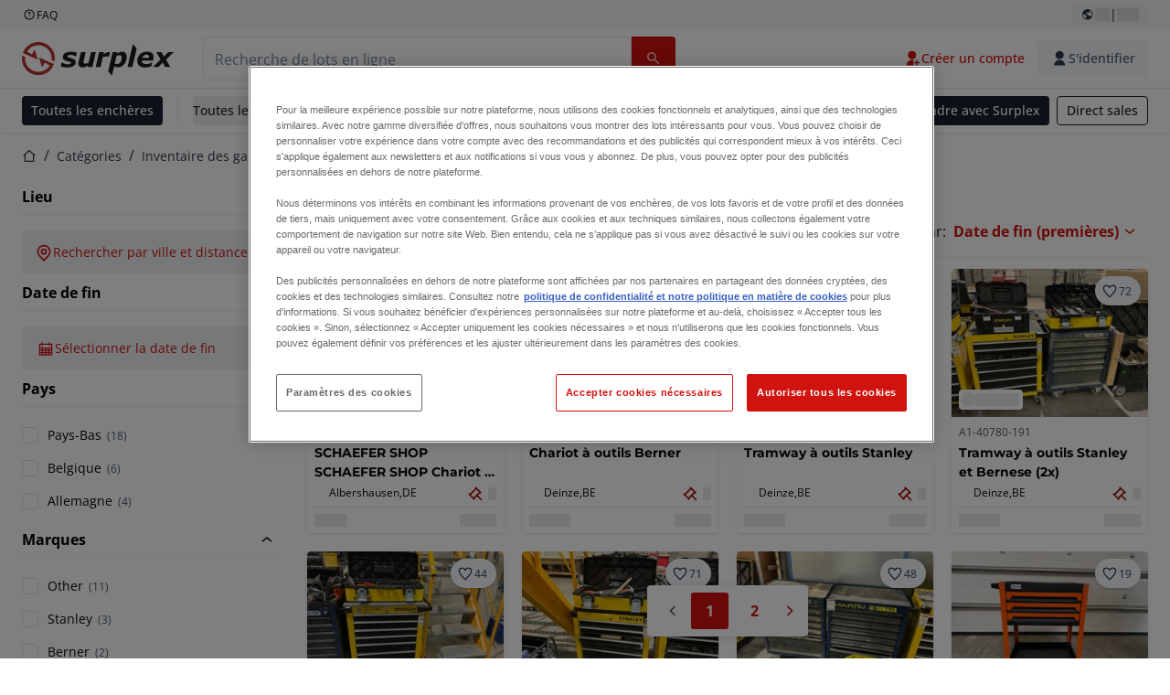

--- FILE ---
content_type: text/html; charset=utf-8
request_url: https://www.surplex.com/fr/c/inventaire-des-garages/inventaire-atelier-garage/chariots-a-outils/04cb0572-a602-436b-b4b5-07c8cda53c01
body_size: 62626
content:
<!DOCTYPE html><html translate="no" lang="fr"><head><meta charSet="utf-8" data-next-head=""/><meta name="viewport" content="width=device-width" data-next-head=""/><link sizes="16x16" type="image/png" rel="icon" href="https://www.datocms-assets.com/144679/1730279871-favicon-32x32.png?auto=format&amp;h=16&amp;w=16" data-next-head=""/><link sizes="32x32" type="image/png" rel="icon" href="https://www.datocms-assets.com/144679/1730279871-favicon-32x32.png?auto=format&amp;h=32&amp;w=32" data-next-head=""/><link sizes="96x96" type="image/png" rel="icon" href="https://www.datocms-assets.com/144679/1730279871-favicon-32x32.png?auto=format&amp;h=96&amp;w=96" data-next-head=""/><link sizes="192x192" type="image/png" rel="icon" href="https://www.datocms-assets.com/144679/1730279871-favicon-32x32.png?auto=format&amp;h=192&amp;w=192" data-next-head=""/><title data-next-head="">SPX</title><link rel="canonical" href="https://www.surplex.com/fr/c/inventaire-des-garages/inventaire-atelier-garage/chariots-a-outils/04cb0572-a602-436b-b4b5-07c8cda53c01" data-next-head=""/><link rel="alternate" hrefLang="nl" href="https://www.surplex.com/nl/c/garage-inventaris/garage-werkplaatsinventaris-en-gereedschap/gereedschapswagens/04cb0572-a602-436b-b4b5-07c8cda53c01" data-next-head=""/><link rel="alternate" hrefLang="en" href="https://www.surplex.com/en/c/garage-inventory/garage-workshop-inventory-tools/tool-trolleys/04cb0572-a602-436b-b4b5-07c8cda53c01" data-next-head=""/><link rel="alternate" hrefLang="de" href="https://www.surplex.com/c/werkstattzubehor/werkstatt/werkzeugwagen/04cb0572-a602-436b-b4b5-07c8cda53c01" data-next-head=""/><link rel="alternate" hrefLang="it" href="https://www.surplex.com/it/c/inventario-per-garage/inventario-e-strumenti-per-officina-garage/carrelli-degli-attrezzi/04cb0572-a602-436b-b4b5-07c8cda53c01" data-next-head=""/><link rel="alternate" hrefLang="es" href="https://www.surplex.com/es/c/inventario-de-garaje/garage-workshop-inventory-y-herramientas/carros-de-herramientas/04cb0572-a602-436b-b4b5-07c8cda53c01" data-next-head=""/><link rel="alternate" hrefLang="pl" href="https://www.surplex.com/pl/c/inwentaryzacja-garazu/garage-workshop-inventory-and-tools/wozki-narzedziowe/04cb0572-a602-436b-b4b5-07c8cda53c01" data-next-head=""/><link rel="alternate" hrefLang="ro" href="https://www.surplex.com/ro/c/inventar-de-garaj/garage-workshop-inventory-and-tools/carucioare-pentru-unelte/04cb0572-a602-436b-b4b5-07c8cda53c01" data-next-head=""/><link rel="alternate" hrefLang="fr" href="https://www.surplex.com/fr/c/inventaire-des-garages/inventaire-atelier-garage/chariots-a-outils/04cb0572-a602-436b-b4b5-07c8cda53c01" data-next-head=""/><link data-next-font="size-adjust" rel="preconnect" href="/" crossorigin="anonymous"/><link rel="preload" href="https://www.surplex.com/_next/static/css/f1337edbf36219a9.css" as="style"/><link rel="preload" href="https://www.surplex.com/_next/static/css/b2b287e00471c9f8.css" as="style"/><meta name="sentry-trace" content="812259e0fe43de9663a94c399d82f400-455a8dca345a3877-1"/><meta name="baggage" content="sentry-environment=production,sentry-release=08dc23afd02eb148201fff5844968e35f10c4d9b,sentry-public_key=aa1e5bcd64176a3b3246eb315a9ce2e8,sentry-trace_id=812259e0fe43de9663a94c399d82f400,sentry-org_id=4508018193793024,sentry-transaction=GET%20%2Fc%2F%5B...slugsAndId%5D,sentry-sampled=true,sentry-sample_rand=0.01063585121801891,sentry-sample_rate=0.02"/><link rel="stylesheet" href="https://www.surplex.com/_next/static/css/f1337edbf36219a9.css" data-n-g=""/><link rel="stylesheet" href="https://www.surplex.com/_next/static/css/b2b287e00471c9f8.css" data-n-p=""/><noscript data-n-css=""></noscript><script defer="" noModule="" src="https://www.surplex.com/_next/static/chunks/polyfills-42372ed130431b0a.js"></script><script src="/api/polyfills?locale=fr" defer="" data-nscript="beforeInteractive"></script><script id="one-trust" src="https://cdn.cookielaw.org/scripttemplates/otSDKStub.js" data-domain-script="019329e1-9c45-72b0-afb3-11c0e871f93d" data-document-language="true" defer="" data-nscript="beforeInteractive"></script><script src="https://www.surplex.com/_next/static/chunks/webpack-eed42278331c5585.js" defer=""></script><script src="https://www.surplex.com/_next/static/chunks/framework-1a24ce475fb8fb46.js" defer=""></script><script src="https://www.surplex.com/_next/static/chunks/main-c3c8ee9199953b94.js" defer=""></script><script src="https://www.surplex.com/_next/static/chunks/pages/_app-681c075776ee4b30.js" defer=""></script><script src="https://www.surplex.com/_next/static/chunks/9456-b9c6d91b4cdcf653.js" defer=""></script><script src="https://www.surplex.com/_next/static/chunks/2232-41bb92fd997f247a.js" defer=""></script><script src="https://www.surplex.com/_next/static/chunks/1303-df5f3b4392268228.js" defer=""></script><script src="https://www.surplex.com/_next/static/chunks/5902-c31c525b1cb9ca75.js" defer=""></script><script src="https://www.surplex.com/_next/static/chunks/2631-73cf63d56f708b18.js" defer=""></script><script src="https://www.surplex.com/_next/static/chunks/4689-b3bef28e4a4b1d98.js" defer=""></script><script src="https://www.surplex.com/_next/static/chunks/6986-fe813763acbdebea.js" defer=""></script><script src="https://www.surplex.com/_next/static/chunks/5088-b6100bfb8edd4e11.js" defer=""></script><script src="https://www.surplex.com/_next/static/chunks/pages/c/%5B...slugsAndId%5D-1e22a499c61c2f23.js" defer=""></script><script src="https://www.surplex.com/_next/static/BLy8lWY8mM6ISXR9zzwZQ/_buildManifest.js" defer=""></script><script src="https://www.surplex.com/_next/static/BLy8lWY8mM6ISXR9zzwZQ/_ssgManifest.js" defer=""></script></head><body><link rel="preload" as="image" href="https://www.datocms-assets.com/144679/1730283731-surplex.svg"/><link rel="preload" as="image" href="/assets/svg/app-store-badge-v2.svg"/><link rel="preload" as="image" href="/assets/svg/google-play-badge-v2.svg"/><link rel="preload" as="image" href="https://www.datocms-assets.com/144679/1692360176-przzelewy24.svg"/><link rel="preload" as="image" href="https://www.datocms-assets.com/144679/1692360174-ideal.svg"/><link rel="preload" as="image" href="https://www.datocms-assets.com/144679/1692360171-bancontact.svg"/><link rel="preload" as="image" href="https://www.datocms-assets.com/144679/1695375912-card-payment.svg"/><link rel="preload" as="image" href="https://www.datocms-assets.com/144679/1739863719-surplex-tbauctions_kleiner.svg"/><div id="__next"><div class="CoreStylesProvider_root__CKU7I"><div class="sticky left-0 top-0 z-[5] w-full" id="header-sticky"><header class="print:hidden"><div class="hidden md:block"><div class="bg-c-surface-sunken-default"><div class="w-full mx-auto max-w-screen-2xl px-4 md:px-6 flex justify-between py-1"><div class="flex flex-1 items-center gap-3"><a target="_blank" class="body-xs-regular flex items-center gap-1 text-c-text-neutral-obvious-default no-underline [&amp;&gt;svg]:size-4" href="https://help.surplex.com/hc/en-us"><svg class="inline align-text-top size-6"><use href="/assets/svg/icon-sprite-sheet.a8019ef632e962ef3d359003f5523487.svg#question-mark"></use></svg><span>FAQ</span></a></div><div class="flex"><div class="relative flex h-fit w-full justify-center"><button class="relative inline-flex items-center justify-center whitespace-nowrap transition-colors font-body text-label-default font-semibold leading-label-default tracking-label-default no-underline focus-visible:outline-none focus-visible:ring-2 focus-visible:ring-offset-2 disabled:pointer-events-none [&amp;.programmatic-focus]:outline-none [&amp;.programmatic-focus]:ring-2 [&amp;.programmatic-focus]:ring-offset-2 gap-2 px-2.5 py-3 [&amp;&gt;svg]:h-4 [&amp;&gt;svg]:w-4 rounded-full text-c-text-neutral-default [&amp;&gt;svg]:text-c-icon-neutral-default [@media(hover:hover)_and_(pointer:fine){&amp;:hover}]:text-c-text-neutral-default ring-c-stroke-neutral-default disabled:text-c-text-neutral-subtle-default [&amp;&gt;svg]:disabled:text-c-icon-neutral-default h-6 [@media(hover:hover)_and_(pointer:fine){&amp;:hover}]:bg-c-background-neutral-x-subtle-hover" data-cy="header-change-language-currency-button" type="button"><svg class="inline align-text-top size-6"><use href="/assets/svg/icon-sprite-sheet.a8019ef632e962ef3d359003f5523487.svg#earth-americas"></use></svg><span class="LoadingPlaceholderBar_loadingPlaceholderBar__V2Ssx relative block h-3.5 overflow-hidden bg-[rgba(0,0,0,0.08)] w-4"></span>| <span class="LoadingPlaceholderBar_loadingPlaceholderBar__V2Ssx relative block h-3.5 overflow-hidden bg-[rgba(0,0,0,0.08)] w-6"></span></button><div hidden="" class="absolute z-50 h-fit min-w-fit transition-all xl:right-0 xl:translate-x-0 md:top-[100%] right-0 translate-x-0"><div class="mt-2 rounded-lg border border-c-stroke-neutral-obvious-default bg-c-surface-default shadow"><div class="flex w-80 flex-col rounded-lg bg-c-surface-default px-5 pb-5 pt-3 shadow"><div class="mb-4 capitalize" data-cy="change-language-dropdown"><p class="Dropdown_label__97Wbd" id="language-switcher">Langue</p><div class="Dropdown_dropdown__GeEyw Dropdown_dropdownBackground__ot_SF"><button aria-expanded="false" aria-haspopup="listbox" aria-labelledby="language-switcher" class="Dropdown_button__qDYee capitalize" type="button" data-cy="change-language-dropdown-button"><span class="Dropdown_labelWrapper__5VFEL"><span class="flex size-5 items-center justify-start mr-3 w-5"><span class="IconFlag_fflag__jK2TE IconFlag_fflag-FR__KZUpY"></span></span><span class="Dropdown_buttonLabel__pyP3C">français</span><svg class="inline align-text-top size-6 Dropdown_chevronIcon__V7wA7"><use href="/assets/svg/icon-sprite-sheet.a8019ef632e962ef3d359003f5523487.svg#chevron-down"></use></svg></span></button><div class="Dropdown_options__x9N4v"><div class="Dropdown_searchWrapper__9Df7h"></div><ul aria-activedescendant="fr" role="listbox" tabindex="-1" class="Dropdown_optionsList__JwQ_T" data-cy="options"><li aria-selected="false" class="Dropdown_option__AIl4q" role="option"><span class="flex size-5 items-center justify-start mr-3 w-5 flex-shrink-0"><span class="IconFlag_fflag__jK2TE IconFlag_fflag-DE__hMciG"></span></span>Deutsch</li><li aria-selected="false" class="Dropdown_option__AIl4q" role="option"><span class="flex size-5 items-center justify-start mr-3 w-5 flex-shrink-0"><span class="IconFlag_fflag__jK2TE IconFlag_fflag-GB__AvebC"></span></span>English</li><li aria-selected="true" class="Dropdown_option__AIl4q Dropdown_selected__j0Fkf" role="option"><span class="flex size-5 items-center justify-start mr-3 w-5 flex-shrink-0"><span class="IconFlag_fflag__jK2TE IconFlag_fflag-FR__KZUpY"></span></span>français</li><li aria-selected="false" class="Dropdown_option__AIl4q" role="option"><span class="flex size-5 items-center justify-start mr-3 w-5 flex-shrink-0"><span class="IconFlag_fflag__jK2TE IconFlag_fflag-NL__BnqJK"></span></span>Nederlands</li><li aria-selected="false" class="Dropdown_option__AIl4q" role="option"><span class="flex size-5 items-center justify-start mr-3 w-5 flex-shrink-0"><span class="IconFlag_fflag__jK2TE IconFlag_fflag-PL__qHCPU"></span></span>polski</li><li aria-selected="false" class="Dropdown_option__AIl4q" role="option"><span class="flex size-5 items-center justify-start mr-3 w-5 flex-shrink-0"><span class="IconFlag_fflag__jK2TE IconFlag_fflag-IT__0hcB8"></span></span>italiano</li><li aria-selected="false" class="Dropdown_option__AIl4q" role="option"><span class="flex size-5 items-center justify-start mr-3 w-5 flex-shrink-0"><span class="IconFlag_fflag__jK2TE IconFlag_fflag-RO__aLcn7"></span></span>română</li><li aria-selected="false" class="Dropdown_option__AIl4q" role="option"><span class="flex size-5 items-center justify-start mr-3 w-5 flex-shrink-0"><span class="IconFlag_fflag__jK2TE IconFlag_fflag-ES__4m9Zr"></span></span>español</li></ul></div></div></div><div class="flex items-start gap-1"><svg class="inline align-text-top size-5 flex-shrink-0 text-c-icon-neutral-default"><use href="/assets/svg/icon-sprite-sheet.a8019ef632e962ef3d359003f5523487.svg#info"></use></svg><p class="body-s-regular text-c-text-neutral-default">Les taux de change sont mis à jour quotidiennement, mais pas en temps réel. Des frais bancaires supplémentaires peuvent être appliqués.</p></div></div></div></div></div></div></div></div></div><div class="block md:hidden"><div class="flex items-center px-0 py-2 bg-c-background-inverse-default pb-0"><header class="grid w-full items-center gap-3 px-4 grid-cols-[125px_1fr]"><a class="flex shrink-0" data-cy="logo-link" href="/fr"><span class="sr-only">Page d&#x27;accueil</span><img src="https://www.datocms-assets.com/144679/1730283731-surplex.svg" class="inline-block mx-0 my-1.5 max-h-10 w-full h-10 [display:unset] min-[980px]:hidden"/><img src="https://www.datocms-assets.com/144679/1730283731-surplex.svg" class="mx-0 my-1.5 max-h-10 w-full hidden min-[980px]:[display:unset]"/></a><div class="flex flex-row items-center justify-end gap-3"><a class="relative inline-flex items-center justify-center whitespace-nowrap transition-colors font-body text-label-default font-semibold leading-label-default tracking-label-default no-underline focus-visible:outline-none focus-visible:ring-2 focus-visible:ring-offset-2 disabled:pointer-events-none [&amp;.programmatic-focus]:outline-none [&amp;.programmatic-focus]:ring-2 [&amp;.programmatic-focus]:ring-offset-2 gap-2.5 [&amp;&gt;svg]:h-5 [&amp;&gt;svg]:w-5 rounded-full bg-c-background-brand-primary-default text-c-text-inverse-default [&amp;&gt;svg]:text-c-icon-inverse-default [@media(hover:hover)_and_(pointer:fine){&amp;:hover}]:bg-c-background-brand-primary-hover [@media(hover:hover)_and_(pointer:fine){&amp;:hover}]:text-c-text-inverse-default ring-c-stroke-brand-primary-default disabled:bg-c-background-neutral-subtle-default disabled:text-c-text-neutral-subtle-default [&amp;&gt;svg]:disabled:text-c-icon-neutral-default h-[34px] w-[34px] p-0" type="button" aria-label="Favoris" href="/fr/account/my-lots"><svg class="inline align-text-top size-6"><use href="/assets/svg/icon-sprite-sheet.a8019ef632e962ef3d359003f5523487.svg#heart-filled"></use></svg></a><div class="relative"><button class="relative whitespace-nowrap transition-colors font-body text-label-default font-semibold leading-label-default tracking-label-default no-underline focus-visible:outline-none focus-visible:ring-2 focus-visible:ring-offset-2 disabled:pointer-events-none [&amp;.programmatic-focus]:outline-none [&amp;.programmatic-focus]:ring-2 [&amp;.programmatic-focus]:ring-offset-2 gap-2.5 [&amp;&gt;svg]:h-5 [&amp;&gt;svg]:w-5 bg-c-background-brand-primary-default text-c-text-inverse-default [&amp;&gt;svg]:text-c-icon-inverse-default [@media(hover:hover)_and_(pointer:fine){&amp;:hover}]:bg-c-background-brand-primary-hover [@media(hover:hover)_and_(pointer:fine){&amp;:hover}]:text-c-text-inverse-default ring-c-stroke-brand-primary-default disabled:bg-c-background-neutral-subtle-default disabled:text-c-text-neutral-subtle-default [&amp;&gt;svg]:disabled:text-c-icon-neutral-default flex h-[34px] w-[34px] items-center justify-center rounded-full p-0 md:h-[unset] md:w-[unset] md:rounded md:px-3.5 md:py-2.5" disabled="" data-cy="header-auth-button" type="button" aria-label="S&#x27;identifier"><svg class="inline align-text-top size-6"><use href="/assets/svg/icon-sprite-sheet.a8019ef632e962ef3d359003f5523487.svg#user-fill"></use></svg></button></div><button class="relative inline-flex items-center justify-center whitespace-nowrap transition-colors font-body text-label-default font-semibold leading-label-default tracking-label-default no-underline focus-visible:outline-none focus-visible:ring-2 focus-visible:ring-offset-2 disabled:pointer-events-none [&amp;.programmatic-focus]:outline-none [&amp;.programmatic-focus]:ring-2 [&amp;.programmatic-focus]:ring-offset-2 gap-2.5 [&amp;&gt;svg]:h-5 [&amp;&gt;svg]:w-5 rounded-full bg-c-background-brand-primary-default text-c-text-inverse-default [&amp;&gt;svg]:text-c-icon-inverse-default [@media(hover:hover)_and_(pointer:fine){&amp;:hover}]:bg-c-background-brand-primary-hover [@media(hover:hover)_and_(pointer:fine){&amp;:hover}]:text-c-text-inverse-default ring-c-stroke-brand-primary-default disabled:bg-c-background-neutral-subtle-default disabled:text-c-text-neutral-subtle-default [&amp;&gt;svg]:disabled:text-c-icon-neutral-default h-[34px] w-[34px] p-0" type="button"><svg class="inline align-text-top size-6"><use href="/assets/svg/icon-sprite-sheet.a8019ef632e962ef3d359003f5523487.svg#hamburger"></use></svg></button></div></header></div></div><div class="hidden md:block"><div class="flex items-center border-b border-solid border-c-stroke-neutral-default bg-c-background-inverse-default"><div class="w-full mx-auto max-w-screen-2xl px-4 md:px-6 grid items-center gap-8 py-2 grid-cols-[auto_1fr]"><a class="flex shrink-0" data-cy="logo-link" href="/fr"><span class="sr-only">Page d&#x27;accueil</span><img src="https://www.datocms-assets.com/144679/1730283731-surplex.svg" class="inline-block mx-0 my-1.5 max-h-10 w-full !m-0 h-10 [display:unset] min-[980px]:hidden"/><img src="https://www.datocms-assets.com/144679/1730283731-surplex.svg" class="mx-0 my-1.5 max-h-10 w-full !m-0 hidden min-[980px]:[display:unset]"/></a><div class="flex items-center justify-between gap-4"><div class="relative w-3/5 xl:w-2/4"><form class="SearchBar_root__UCrO6 grow md:relative"><div class="SearchBar_searchField__Y3B3m !pl-0 [&amp;_.input-wrapper]:m-0 [&amp;_div]:max-w-none [&amp;_input]:max-w-none [&amp;_svg]:w-[calc(1.5rem+theme(spacing.3))] [&amp;_svg]:border-c-stroke-neutral-default [&amp;_svg]:pl-3 [&amp;_svg]:border-l-0 !border-0 [&amp;&gt;button]:right-auto [&amp;&gt;button]:m-0 [&amp;&gt;button]:h-full [&amp;&gt;button]:rounded-r [&amp;&gt;input]:h-full [&amp;&gt;input]:rounded-l [&amp;&gt;input]:!border-solid [&amp;&gt;input]:!border-[1px] [&amp;:is(:hover,:focus,:focus-within)&gt;input]:!border-[1px] [&amp;:is(:hover,:focus,:focus-within)&gt;input]:!border-c-stroke-brand-primary-default [&amp;:is(:hover,:focus,:focus-within)&gt;input]:!text-c-text-neutral-obvious-default [&amp;:is(:hover,:focus,:focus-within)&gt;input::placeholder]:!text-c-text-brand-primary-default [&amp;&gt;input]:!border-c-stroke-neutral-default"><label for="search" class="sr-only">Barre de recherche<!-- --> </label><div class="Input_inputWrapper__KrQzd input-wrapper gap-2"><div class="Input_fieldWithIconWrapper__iHWw7 Input_maxWidth__SxaNM SearchBar_searchField__Y3B3m !pl-0 [&amp;_.input-wrapper]:m-0 [&amp;_div]:max-w-none [&amp;_input]:max-w-none [&amp;_svg]:w-[calc(1.5rem+theme(spacing.3))] [&amp;_svg]:border-c-stroke-neutral-default [&amp;_svg]:pl-3 [&amp;_svg]:border-l-0 !border-0 [&amp;&gt;button]:right-auto [&amp;&gt;button]:m-0 [&amp;&gt;button]:h-full [&amp;&gt;button]:rounded-r [&amp;&gt;input]:h-full [&amp;&gt;input]:rounded-l [&amp;&gt;input]:!border-solid [&amp;&gt;input]:!border-[1px] [&amp;:is(:hover,:focus,:focus-within)&gt;input]:!border-[1px] [&amp;:is(:hover,:focus,:focus-within)&gt;input]:!border-c-stroke-brand-primary-default [&amp;:is(:hover,:focus,:focus-within)&gt;input]:!text-c-text-neutral-obvious-default [&amp;:is(:hover,:focus,:focus-within)&gt;input::placeholder]:!text-c-text-brand-primary-default [&amp;&gt;input]:!border-c-stroke-neutral-default"><input aria-invalid="false" class="Input_common__Iv_iX Input_input__v48Bc" id="search" placeholder="Recherche de lots en ligne" type="search" autoComplete="off" maxLength="100" data-cy="header-search-input" name="search" value=""/><button class="relative inline-flex items-center justify-center whitespace-nowrap transition-colors font-body text-label-default font-semibold leading-label-default tracking-label-default no-underline focus-visible:outline-none focus-visible:ring-2 focus-visible:ring-offset-2 disabled:pointer-events-none [&amp;.programmatic-focus]:outline-none [&amp;.programmatic-focus]:ring-2 [&amp;.programmatic-focus]:ring-offset-2 h-10 gap-2.5 px-3.5 py-3.5 [&amp;&gt;svg]:h-5 [&amp;&gt;svg]:w-5 rounded bg-c-background-brand-primary-default text-c-text-inverse-default [&amp;&gt;svg]:text-c-icon-inverse-default [@media(hover:hover)_and_(pointer:fine){&amp;:hover}]:bg-c-background-brand-primary-hover [@media(hover:hover)_and_(pointer:fine){&amp;:hover}]:text-c-text-inverse-default ring-c-stroke-brand-primary-default disabled:bg-c-background-neutral-subtle-default disabled:text-c-text-neutral-subtle-default [&amp;&gt;svg]:disabled:text-c-icon-neutral-default Input_iconButton__8YwPz" data-cy="header-search-input-button" type="button" aria-label="Barre de recherche"><svg class="inline align-text-top size-6"><use href="/assets/svg/icon-sprite-sheet.a8019ef632e962ef3d359003f5523487.svg#search"></use></svg></button></div></div></div><div></div></form></div><div class="flex items-center gap-2"><a class="relative inline-flex items-center justify-center whitespace-nowrap transition-colors font-body text-label-default font-semibold leading-label-default tracking-label-default no-underline focus-visible:outline-none focus-visible:ring-2 focus-visible:ring-offset-2 disabled:pointer-events-none [&amp;.programmatic-focus]:outline-none [&amp;.programmatic-focus]:ring-2 [&amp;.programmatic-focus]:ring-offset-2 h-10 gap-2.5 px-3.5 py-3.5 [&amp;&gt;svg]:h-5 [&amp;&gt;svg]:w-5 rounded-full text-c-text-brand-primary-default [&amp;&gt;svg]:text-c-icon-brand-primary-default [@media(hover:hover)_and_(pointer:fine){&amp;:hover}]:bg-c-background-brand-primary-x-subtle-default [@media(hover:hover)_and_(pointer:fine){&amp;:hover}]:text-c-text-brand-primary-hover [&amp;&gt;svg]:[@media(hover:hover)_and_(pointer:fine){&amp;:hover}]:text-c-icon-brand-primary-hover ring-c-stroke-brand-primary-default disabled:text-c-text-neutral-subtle-default [&amp;&gt;svg]:disabled:text-c-icon-neutral-default" data-cy="header-create-account-button" type="button" href="/fr/signup?callbackUrl=%2Ffr%2Fauth%2Fcompletion%3FredirectPath%3D%2Fc%2Finventaire-des-garages%2Finventaire-atelier-garage%2Fchariots-a-outils%2F04cb0572-a602-436b-b4b5-07c8cda53c01"><svg class="inline align-text-top size-6"><use href="/assets/svg/icon-sprite-sheet.a8019ef632e962ef3d359003f5523487.svg#user-add-fill"></use></svg>Créer un compte</a><div class="relative"><button class="relative whitespace-nowrap transition-colors font-body text-label-default font-semibold leading-label-default tracking-label-default no-underline focus-visible:outline-none focus-visible:ring-2 focus-visible:ring-offset-2 disabled:pointer-events-none [&amp;.programmatic-focus]:outline-none [&amp;.programmatic-focus]:ring-2 [&amp;.programmatic-focus]:ring-offset-2 gap-2.5 [&amp;&gt;svg]:h-5 [&amp;&gt;svg]:w-5 bg-c-background-brand-primary-default text-c-text-inverse-default [&amp;&gt;svg]:text-c-icon-inverse-default [@media(hover:hover)_and_(pointer:fine){&amp;:hover}]:bg-c-background-brand-primary-hover [@media(hover:hover)_and_(pointer:fine){&amp;:hover}]:text-c-text-inverse-default ring-c-stroke-brand-primary-default disabled:bg-c-background-neutral-subtle-default disabled:text-c-text-neutral-subtle-default [&amp;&gt;svg]:disabled:text-c-icon-neutral-default flex h-[34px] w-[34px] items-center justify-center rounded-full p-0 md:h-[unset] md:w-[unset] md:rounded md:px-3.5 md:py-2.5" disabled="" data-cy="header-auth-button" type="button" aria-label="S&#x27;identifier"><svg class="inline align-text-top size-6"><use href="/assets/svg/icon-sprite-sheet.a8019ef632e962ef3d359003f5523487.svg#user-fill"></use></svg>S&#x27;identifier</button></div></div></div></div></div></div><div class="block md:hidden"><div class="w-full bg-c-surface-default px-4 py-3 shadow-sm"><form class="SearchBar_root__UCrO6 grow md:relative"><div class="SearchBar_searchField__Y3B3m !pl-0 [&amp;_.input-wrapper]:m-0 [&amp;_div]:max-w-none [&amp;_input]:max-w-none [&amp;_svg]:w-[calc(1.5rem+theme(spacing.3))] [&amp;_svg]:border-c-stroke-neutral-default [&amp;_svg]:pl-3 [&amp;_svg]:border-l-0 !border-0 [&amp;&gt;button]:right-auto [&amp;&gt;button]:m-0 [&amp;&gt;button]:h-full [&amp;&gt;button]:rounded-r [&amp;&gt;input::placeholder]:text-c-text-neutral-subtle-focus [&amp;&gt;input]:h-full [&amp;&gt;input]:rounded-l [&amp;&gt;input]:!border-[1px] [&amp;&gt;input]:!border-solid [&amp;&gt;input]:!border-c-stroke-neutral-subtle-default [&amp;&gt;input]:bg-c-background-brand-primary-x-subtle-default"><label for="search" class="sr-only">Barre de recherche<!-- --> </label><div class="Input_inputWrapper__KrQzd input-wrapper gap-2"><div class="Input_fieldWithIconWrapper__iHWw7 Input_maxWidth__SxaNM SearchBar_searchField__Y3B3m !pl-0 [&amp;_.input-wrapper]:m-0 [&amp;_div]:max-w-none [&amp;_input]:max-w-none [&amp;_svg]:w-[calc(1.5rem+theme(spacing.3))] [&amp;_svg]:border-c-stroke-neutral-default [&amp;_svg]:pl-3 [&amp;_svg]:border-l-0 !border-0 [&amp;&gt;button]:right-auto [&amp;&gt;button]:m-0 [&amp;&gt;button]:h-full [&amp;&gt;button]:rounded-r [&amp;&gt;input::placeholder]:text-c-text-neutral-subtle-focus [&amp;&gt;input]:h-full [&amp;&gt;input]:rounded-l [&amp;&gt;input]:!border-[1px] [&amp;&gt;input]:!border-solid [&amp;&gt;input]:!border-c-stroke-neutral-subtle-default [&amp;&gt;input]:bg-c-background-brand-primary-x-subtle-default"><input aria-invalid="false" class="Input_common__Iv_iX Input_input__v48Bc" id="search" placeholder="Recherche de lots en ligne" type="search" autoComplete="off" maxLength="100" data-cy="mobile-header-search-input" name="search" value=""/><button class="relative inline-flex items-center justify-center whitespace-nowrap transition-colors font-body text-label-default font-semibold leading-label-default tracking-label-default no-underline focus-visible:outline-none focus-visible:ring-2 focus-visible:ring-offset-2 disabled:pointer-events-none [&amp;.programmatic-focus]:outline-none [&amp;.programmatic-focus]:ring-2 [&amp;.programmatic-focus]:ring-offset-2 h-10 gap-2.5 px-3.5 py-3.5 [&amp;&gt;svg]:h-5 [&amp;&gt;svg]:w-5 rounded bg-c-background-brand-primary-default text-c-text-inverse-default [&amp;&gt;svg]:text-c-icon-inverse-default [@media(hover:hover)_and_(pointer:fine){&amp;:hover}]:bg-c-background-brand-primary-hover [@media(hover:hover)_and_(pointer:fine){&amp;:hover}]:text-c-text-inverse-default ring-c-stroke-brand-primary-default disabled:bg-c-background-neutral-subtle-default disabled:text-c-text-neutral-subtle-default [&amp;&gt;svg]:disabled:text-c-icon-neutral-default Input_iconButton__8YwPz" data-cy="mobile-header-search-input-button" type="button" aria-label="Barre de recherche"><svg class="inline align-text-top size-6"><use href="/assets/svg/icon-sprite-sheet.a8019ef632e962ef3d359003f5523487.svg#search"></use></svg></button></div></div></div><div></div></form></div></div><div class="hidden md:block"><div class="relative bg-c-surface-default shadow-sm"><div class="w-full mx-auto max-w-screen-2xl px-4 md:px-6 flex flex-1 justify-between overflow-hidden py-2"><div class="flex flex-grow items-center space-x-4 overflow-hidden"><a class="relative inline-flex items-center justify-center whitespace-nowrap transition-colors font-body text-label-default font-semibold leading-label-default tracking-label-default no-underline focus-visible:outline-none focus-visible:ring-2 focus-visible:ring-offset-2 disabled:pointer-events-none [&amp;.programmatic-focus]:outline-none [&amp;.programmatic-focus]:ring-2 [&amp;.programmatic-focus]:ring-offset-2 h-8 gap-2 px-2.5 py-3 [&amp;&gt;svg]:h-4 [&amp;&gt;svg]:w-4 rounded bg-c-background-brand-secondary-default text-c-text-inverse-default [&amp;&gt;svg]:text-c-icon-inverse-default [@media(hover:hover)_and_(pointer:fine){&amp;:hover}]:bg-c-background-brand-secondary-hover [@media(hover:hover)_and_(pointer:fine){&amp;:hover}]:text-c-text-inverse-default ring-c-stroke-brand-secondary-default disabled:bg-c-background-neutral-subtle-default disabled:text-c-text-neutral-subtle-default [&amp;&gt;svg]:disabled:text-c-icon-neutral-default" data-cy="header-all-auctions-button" type="button" href="/fr/auctions">Toutes les enchères</a><span class="block h-7 w-px bg-c-background-neutral-default"></span><button class="relative inline-flex items-center justify-center whitespace-nowrap transition-colors font-body text-label-default font-semibold leading-label-default tracking-label-default no-underline focus-visible:outline-none focus-visible:ring-2 focus-visible:ring-offset-2 disabled:pointer-events-none [&amp;.programmatic-focus]:outline-none [&amp;.programmatic-focus]:ring-2 [&amp;.programmatic-focus]:ring-offset-2 h-8 gap-2 [&amp;&gt;svg]:h-4 [&amp;&gt;svg]:w-4 rounded text-c-text-brand-secondary-default [&amp;&gt;svg]:text-c-icon-brand-secondary-default [@media(hover:hover)_and_(pointer:fine){&amp;:hover}]:bg-c-background-brand-secondary-x-subtle-default [@media(hover:hover)_and_(pointer:fine){&amp;:hover}]:text-c-text-brand-secondary-hover [&amp;&gt;svg]:[@media(hover:hover)_and_(pointer:fine){&amp;:hover}]:text-c-icon-brand-secondary-hover ring-c-stroke-brand-secondary-default disabled:text-c-text-neutral-subtle-default [&amp;&gt;svg]:disabled:text-c-icon-neutral-default flex-shrink-0 flex-nowrap p-0 hover:!bg-c-transparent" data-cy="header-all-categories-dropdown" type="button">Toutes les catégories<svg class="inline align-text-top size-6 mt-px !size-6 !text-c-icon-neutral-default"><use href="/assets/svg/icon-sprite-sheet.a8019ef632e962ef3d359003f5523487.svg#chevron-down"></use></svg></button><div class="flex h-[1.1rem] flex-wrap items-center space-x-4 overflow-hidden"><a target="_self" class="label text-c-text-neutral-obvious-default no-underline hover:text-c-text-neutral-obvious-hover" href="/fr/c/metallurgie/0d91005a-fa8e-4e8f-98b1-f4854018329f"><span>Métallurgie</span></a><a target="_self" class="label text-c-text-neutral-obvious-default no-underline hover:text-c-text-neutral-obvious-hover" href="/fr/c/bois/41176767-df26-4cea-80b5-3024e6ab4916"><span>Bois</span></a><a target="_self" class="label text-c-text-neutral-obvious-default no-underline hover:text-c-text-neutral-obvious-hover" href="/fr/c/construction-et-terrassement/f77365fe-eaa8-42d1-97fc-b14d0111160c"><span>Construction</span></a><a target="_self" class="label text-c-text-neutral-obvious-default no-underline hover:text-c-text-neutral-obvious-hover" href="/fr/c/plus-de-categories-industrielles/6319e404-42d1-4701-87a1-7597c57a4907"><span>Plus de catégories industrielles</span></a><a target="_self" class="label text-c-text-neutral-obvious-default no-underline hover:text-c-text-neutral-obvious-hover" href="/fr/c/transport-et-logistique/22430513-5e00-4758-9889-a4e52c0bb221"><span>Transport et logistique</span></a><a target="_self" class="label text-c-text-neutral-obvious-default no-underline hover:text-c-text-neutral-obvious-hover" href="/fr/c/agricole/ca789c2c-b997-4f21-81d4-0bf285aca622"><span>Agricole</span></a></div></div><div class="flex flex-shrink-0 items-center space-x-2"><a target="_self" class="relative inline-flex items-center justify-center whitespace-nowrap transition-colors font-body text-label-default font-semibold leading-label-default tracking-label-default no-underline focus-visible:outline-none focus-visible:ring-2 focus-visible:ring-offset-2 disabled:pointer-events-none [&amp;.programmatic-focus]:outline-none [&amp;.programmatic-focus]:ring-2 [&amp;.programmatic-focus]:ring-offset-2 h-8 gap-2 px-2.5 py-3 [&amp;&gt;svg]:h-4 [&amp;&gt;svg]:w-4 rounded bg-c-background-neutral-x-obvious-default text-c-text-inverse-default [&amp;&gt;svg]:text-c-icon-inverse-default [@media(hover:hover)_and_(pointer:fine){&amp;:hover}]:bg-c-background-neutral-x-obvious-hover [@media(hover:hover)_and_(pointer:fine){&amp;:hover}]:text-c-text-inverse-default ring-c-stroke-neutral-x-obvious-default disabled:bg-c-background-neutral-subtle-default disabled:text-c-text-neutral-subtle-default [&amp;&gt;svg]:disabled:text-c-icon-neutral-default" type="button" href="/fr/sell-with-surplex"><span class="flex-shrink overflow-hidden text-ellipsis whitespace-nowrap">Vendre avec Surplex</span></a><a target="_self" class="relative inline-flex items-center justify-center whitespace-nowrap transition-colors font-body text-label-default font-semibold leading-label-default tracking-label-default no-underline focus-visible:outline-none focus-visible:ring-2 focus-visible:ring-offset-2 disabled:pointer-events-none [&amp;.programmatic-focus]:outline-none [&amp;.programmatic-focus]:ring-2 [&amp;.programmatic-focus]:ring-offset-2 bg-transparent border border-solid h-8 gap-2 px-2.5 py-3 [&amp;&gt;svg]:h-4 [&amp;&gt;svg]:w-4 rounded border-c-stroke-brand-secondary-default text-c-text-brand-secondary-default [&amp;&gt;svg]:text-c-icon-brand-secondary-default [@media(hover:hover)_and_(pointer:fine){&amp;:hover}]:border-c-stroke-brand-secondary-hover [@media(hover:hover)_and_(pointer:fine){&amp;:hover}]:text-c-text-brand-secondary-hover ring-c-stroke-brand-secondary-default disabled:border-c-stroke-neutral-disabled disabled:text-c-text-neutral-subtle-default [&amp;&gt;svg]:disabled:text-c-icon-neutral-default" type="button" href="/fr/direct-sales"><span class="flex-shrink overflow-hidden text-ellipsis whitespace-nowrap">Direct sales</span></a></div></div><div class="hidden"><div class="absolute bottom-[-70%] left-0 mt-6 flex max-h-[300px] flex-row rounded-md bg-c-surface-default shadow-xl md:bottom-[unset] !mt-0 !left-1/2 transform -translate-x-1/2 w-full max-w-screen-xl !z-[3] z-[3]"><div class="scroll grow basis-0 overflow-y-auto border-r border-c-stroke-neutral-subtle-default p-5" data-cy="category-dropdown-main-categories-list"><button class="group w-full cursor-pointer border-0 bg-[initial] p-0.5"><span class="flex w-full flex-row items-center justify-between rounded-md py-2 pl-3 pr-2 transition-colors duration-200 ease-in min-[981px]:pl-4 group-hover:bg-inherit bg-c-background-brand-primary-x-subtle-default text-c-text-brand-primary-obvious-default"><div class="body-m-medium min-[981px]:body-s-medium grow text-start">Métallurgie</div><svg class="inline align-text-top size-6"><use href="/assets/svg/icon-sprite-sheet.a8019ef632e962ef3d359003f5523487.svg#chevron-right"></use></svg></span></button><button class="group w-full cursor-pointer border-0 bg-[initial] p-0.5"><span class="flex w-full flex-row items-center justify-between rounded-md bg-[initial] py-2 pl-3 pr-2 transition-colors duration-200 ease-in group-hover:bg-c-background-neutral-subtle-default min-[981px]:pl-4"><div class="body-m-medium min-[981px]:body-s-medium grow text-start">Travail du bois</div><svg class="inline align-text-top size-6"><use href="/assets/svg/icon-sprite-sheet.a8019ef632e962ef3d359003f5523487.svg#chevron-right"></use></svg></span></button><button class="group w-full cursor-pointer border-0 bg-[initial] p-0.5"><span class="flex w-full flex-row items-center justify-between rounded-md bg-[initial] py-2 pl-3 pr-2 transition-colors duration-200 ease-in group-hover:bg-c-background-neutral-subtle-default min-[981px]:pl-4"><div class="body-m-medium min-[981px]:body-s-medium grow text-start">Construction et terrassement</div><svg class="inline align-text-top size-6"><use href="/assets/svg/icon-sprite-sheet.a8019ef632e962ef3d359003f5523487.svg#chevron-right"></use></svg></span></button><button class="group w-full cursor-pointer border-0 bg-[initial] p-0.5"><span class="flex w-full flex-row items-center justify-between rounded-md bg-[initial] py-2 pl-3 pr-2 transition-colors duration-200 ease-in group-hover:bg-c-background-neutral-subtle-default min-[981px]:pl-4"><div class="body-m-medium min-[981px]:body-s-medium grow text-start">Plus de catégories industrielles</div><svg class="inline align-text-top size-6"><use href="/assets/svg/icon-sprite-sheet.a8019ef632e962ef3d359003f5523487.svg#chevron-right"></use></svg></span></button><button class="group w-full cursor-pointer border-0 bg-[initial] p-0.5"><span class="flex w-full flex-row items-center justify-between rounded-md bg-[initial] py-2 pl-3 pr-2 transition-colors duration-200 ease-in group-hover:bg-c-background-neutral-subtle-default min-[981px]:pl-4"><div class="body-m-medium min-[981px]:body-s-medium grow text-start">Transport &amp; logistique</div><svg class="inline align-text-top size-6"><use href="/assets/svg/icon-sprite-sheet.a8019ef632e962ef3d359003f5523487.svg#chevron-right"></use></svg></span></button><button class="group w-full cursor-pointer border-0 bg-[initial] p-0.5"><span class="flex w-full flex-row items-center justify-between rounded-md bg-[initial] py-2 pl-3 pr-2 transition-colors duration-200 ease-in group-hover:bg-c-background-neutral-subtle-default min-[981px]:pl-4"><div class="body-m-medium min-[981px]:body-s-medium grow text-start">Outils</div><svg class="inline align-text-top size-6"><use href="/assets/svg/icon-sprite-sheet.a8019ef632e962ef3d359003f5523487.svg#chevron-right"></use></svg></span></button><button class="group w-full cursor-pointer border-0 bg-[initial] p-0.5"><span class="flex w-full flex-row items-center justify-between rounded-md bg-[initial] py-2 pl-3 pr-2 transition-colors duration-200 ease-in group-hover:bg-c-background-neutral-subtle-default min-[981px]:pl-4"><div class="body-m-medium min-[981px]:body-s-medium grow text-start">Agricole</div><svg class="inline align-text-top size-6"><use href="/assets/svg/icon-sprite-sheet.a8019ef632e962ef3d359003f5523487.svg#chevron-right"></use></svg></span></button><button class="group w-full cursor-pointer border-0 bg-[initial] p-0.5"><span class="flex w-full flex-row items-center justify-between rounded-md bg-[initial] py-2 pl-3 pr-2 transition-colors duration-200 ease-in group-hover:bg-c-background-neutral-subtle-default min-[981px]:pl-4"><div class="body-m-medium min-[981px]:body-s-medium grow text-start">Commerce de détail et bureaux</div><svg class="inline align-text-top size-6"><use href="/assets/svg/icon-sprite-sheet.a8019ef632e962ef3d359003f5523487.svg#chevron-right"></use></svg></span></button></div><div class="scroll grow-[2] basis-0 overflow-y-auto px-4 py-6 block" data-cy="category-dropdown-sub-categories-list"><div class="pl-4"><div class="heading-4 text-c-text-neutral-obvious-default">Métallurgie</div><a class="body-xs-bold block py-3 text-c-text-brand-primary-default no-underline transition-colors hover:cursor-pointer hover:text-c-text-brand-primary-obvious-default min-[981px]:mb-5 min-[981px]:mt-3 min-[981px]:py-0" data-cy="category-dropdown-sub-categories-all-button" href="/fr/c/metallurgie/0d91005a-fa8e-4e8f-98b1-f4854018329f">AFFICHER TOUT</a></div><div class="grid grid-cols-2 gap-x-3"><a class="body-m-medium min-[981px]:body-s-medium group ml-0 flex w-full cursor-pointer self-center p-0.5 text-left text-[inherit] no-underline" href="/fr/c/metallurgie/plieuses-et-plieuses/7e2a2a30-1876-48e5-a4fb-c0edda7b0f7a"><span class="w-full rounded-md py-2 pl-3 pr-2 group-hover:text-c-text-brand-primary-default min-[981px]:pl-4 min-[981px]:group-hover:bg-c-background-neutral-subtle-default min-[981px]:group-focus:bg-c-background-neutral-subtle-default">Plieuses et plieuses</span></a><a class="body-m-medium min-[981px]:body-s-medium group ml-0 flex w-full cursor-pointer self-center p-0.5 text-left text-[inherit] no-underline" href="/fr/c/metallurgie/aleseuses/5c624fea-b5f4-44a7-b9d5-e3a8e808ad93"><span class="w-full rounded-md py-2 pl-3 pr-2 group-hover:text-c-text-brand-primary-default min-[981px]:pl-4 min-[981px]:group-hover:bg-c-background-neutral-subtle-default min-[981px]:group-focus:bg-c-background-neutral-subtle-default">Aléseuses</span></a><a class="body-m-medium min-[981px]:body-s-medium group ml-0 flex w-full cursor-pointer self-center p-0.5 text-left text-[inherit] no-underline" href="/fr/c/metallurgie/centres-d%E2%80%99usinage-cnc/1d45f836-01a7-47f3-a0db-f6af904abeea"><span class="w-full rounded-md py-2 pl-3 pr-2 group-hover:text-c-text-brand-primary-default min-[981px]:pl-4 min-[981px]:group-hover:bg-c-background-neutral-subtle-default min-[981px]:group-focus:bg-c-background-neutral-subtle-default">Centres d’usinage CNC</span></a><a class="body-m-medium min-[981px]:body-s-medium group ml-0 flex w-full cursor-pointer self-center p-0.5 text-left text-[inherit] no-underline" href="/fr/c/metallurgie/machines-a-decouper/286fab9c-7040-45e5-89cc-df8a38b7567b"><span class="w-full rounded-md py-2 pl-3 pr-2 group-hover:text-c-text-brand-primary-default min-[981px]:pl-4 min-[981px]:group-hover:bg-c-background-neutral-subtle-default min-[981px]:group-focus:bg-c-background-neutral-subtle-default">Machines à découper</span></a><a class="body-m-medium min-[981px]:body-s-medium group ml-0 flex w-full cursor-pointer self-center p-0.5 text-left text-[inherit] no-underline" href="/fr/c/metallurgie/perceuses/a1717566-c049-428c-9085-97b0122ed0a0"><span class="w-full rounded-md py-2 pl-3 pr-2 group-hover:text-c-text-brand-primary-default min-[981px]:pl-4 min-[981px]:group-hover:bg-c-background-neutral-subtle-default min-[981px]:group-focus:bg-c-background-neutral-subtle-default">Perceuses</span></a><a class="body-m-medium min-[981px]:body-s-medium group ml-0 flex w-full cursor-pointer self-center p-0.5 text-left text-[inherit] no-underline" href="/fr/c/metallurgie/machines-de-forgeage/2c85046b-bd60-43a6-a96f-96b8951448cf"><span class="w-full rounded-md py-2 pl-3 pr-2 group-hover:text-c-text-brand-primary-default min-[981px]:pl-4 min-[981px]:group-hover:bg-c-background-neutral-subtle-default min-[981px]:group-focus:bg-c-background-neutral-subtle-default">Machines de forgeage</span></a><a class="body-m-medium min-[981px]:body-s-medium group ml-0 flex w-full cursor-pointer self-center p-0.5 text-left text-[inherit] no-underline" href="/fr/c/metallurgie/machines-d&#x27;electroerosion/a4d5b466-38d1-4552-a4db-e59d0174ceac"><span class="w-full rounded-md py-2 pl-3 pr-2 group-hover:text-c-text-brand-primary-default min-[981px]:pl-4 min-[981px]:group-hover:bg-c-background-neutral-subtle-default min-[981px]:group-focus:bg-c-background-neutral-subtle-default">Machines d&#x27;électroérosion</span></a><a class="body-m-medium min-[981px]:body-s-medium group ml-0 flex w-full cursor-pointer self-center p-0.5 text-left text-[inherit] no-underline" href="/fr/c/metallurgie/machines-de-fonderie/0b68d29a-071f-4742-9651-e07ef9646070"><span class="w-full rounded-md py-2 pl-3 pr-2 group-hover:text-c-text-brand-primary-default min-[981px]:pl-4 min-[981px]:group-hover:bg-c-background-neutral-subtle-default min-[981px]:group-focus:bg-c-background-neutral-subtle-default">Machines de fonderie</span></a><a class="body-m-medium min-[981px]:body-s-medium group ml-0 flex w-full cursor-pointer self-center p-0.5 text-left text-[inherit] no-underline" href="/fr/c/metallurgie/materiel-d&#x27;usinage-d&#x27;engrenages/f1308be1-cce4-44a4-9703-f9ec93efa3f1"><span class="w-full rounded-md py-2 pl-3 pr-2 group-hover:text-c-text-brand-primary-default min-[981px]:pl-4 min-[981px]:group-hover:bg-c-background-neutral-subtle-default min-[981px]:group-focus:bg-c-background-neutral-subtle-default">Matériel d&#x27;usinage d&#x27;engrenages</span></a><a class="body-m-medium min-[981px]:body-s-medium group ml-0 flex w-full cursor-pointer self-center p-0.5 text-left text-[inherit] no-underline" href="/fr/c/metallurgie/machines-de-meulage/a07e7f45-87b7-463d-a663-df4fb0a2229d"><span class="w-full rounded-md py-2 pl-3 pr-2 group-hover:text-c-text-brand-primary-default min-[981px]:pl-4 min-[981px]:group-hover:bg-c-background-neutral-subtle-default min-[981px]:group-focus:bg-c-background-neutral-subtle-default">Machines de meulage</span></a><a class="body-m-medium min-[981px]:body-s-medium group ml-0 flex w-full cursor-pointer self-center p-0.5 text-left text-[inherit] no-underline" href="/fr/c/metallurgie/tours/8a792e93-9ee7-4f40-853a-3508147725de"><span class="w-full rounded-md py-2 pl-3 pr-2 group-hover:text-c-text-brand-primary-default min-[981px]:pl-4 min-[981px]:group-hover:bg-c-background-neutral-subtle-default min-[981px]:group-focus:bg-c-background-neutral-subtle-default">Tours</span></a><a class="body-m-medium min-[981px]:body-s-medium group ml-0 flex w-full cursor-pointer self-center p-0.5 text-left text-[inherit] no-underline" href="/fr/c/metallurgie/pieces-de-machines-outils-et-accessoires/c38d51c8-4dd1-4c06-aed2-84ec2749ce28"><span class="w-full rounded-md py-2 pl-3 pr-2 group-hover:text-c-text-brand-primary-default min-[981px]:pl-4 min-[981px]:group-hover:bg-c-background-neutral-subtle-default min-[981px]:group-focus:bg-c-background-neutral-subtle-default">Pièces de machines, outils et accessoires</span></a><a class="body-m-medium min-[981px]:body-s-medium group ml-0 flex w-full cursor-pointer self-center p-0.5 text-left text-[inherit] no-underline" href="/fr/c/metallurgie/mesurer-et-tester/eea39ef5-70ae-4960-b4c7-60f767c0aff7"><span class="w-full rounded-md py-2 pl-3 pr-2 group-hover:text-c-text-brand-primary-default min-[981px]:pl-4 min-[981px]:group-hover:bg-c-background-neutral-subtle-default min-[981px]:group-focus:bg-c-background-neutral-subtle-default">Mesurer et tester</span></a><a class="body-m-medium min-[981px]:body-s-medium group ml-0 flex w-full cursor-pointer self-center p-0.5 text-left text-[inherit] no-underline" href="/fr/c/metallurgie/crosse-metallique/c0e9e1f0-bf50-43de-87b4-bb18722e1793"><span class="w-full rounded-md py-2 pl-3 pr-2 group-hover:text-c-text-brand-primary-default min-[981px]:pl-4 min-[981px]:group-hover:bg-c-background-neutral-subtle-default min-[981px]:group-focus:bg-c-background-neutral-subtle-default">Crosse métallique</span></a><a class="body-m-medium min-[981px]:body-s-medium group ml-0 flex w-full cursor-pointer self-center p-0.5 text-left text-[inherit] no-underline" href="/fr/c/metallurgie/traitement-de-surface-metal/2cf0a09f-5b18-4d9f-b616-1b1ca638a6c7"><span class="w-full rounded-md py-2 pl-3 pr-2 group-hover:text-c-text-brand-primary-default min-[981px]:pl-4 min-[981px]:group-hover:bg-c-background-neutral-subtle-default min-[981px]:group-focus:bg-c-background-neutral-subtle-default">Traitement de surface métal</span></a><a class="body-m-medium min-[981px]:body-s-medium group ml-0 flex w-full cursor-pointer self-center p-0.5 text-left text-[inherit] no-underline" href="/fr/c/metallurgie/fraiseuses/6eb371ef-3eaa-4669-ab21-d7cc68ed2251"><span class="w-full rounded-md py-2 pl-3 pr-2 group-hover:text-c-text-brand-primary-default min-[981px]:pl-4 min-[981px]:group-hover:bg-c-background-neutral-subtle-default min-[981px]:group-focus:bg-c-background-neutral-subtle-default">Fraiseuses</span></a><a class="body-m-medium min-[981px]:body-s-medium group ml-0 flex w-full cursor-pointer self-center p-0.5 text-left text-[inherit] no-underline" href="/fr/c/metallurgie/presses/a7bd099d-5930-48b9-b913-f7ef94a5618d"><span class="w-full rounded-md py-2 pl-3 pr-2 group-hover:text-c-text-brand-primary-default min-[981px]:pl-4 min-[981px]:group-hover:bg-c-background-neutral-subtle-default min-[981px]:group-focus:bg-c-background-neutral-subtle-default">Presses</span></a><a class="body-m-medium min-[981px]:body-s-medium group ml-0 flex w-full cursor-pointer self-center p-0.5 text-left text-[inherit] no-underline" href="/fr/c/metallurgie/lignes-de-production/389b7cfe-3f9c-4e44-8341-c9f892f3a909"><span class="w-full rounded-md py-2 pl-3 pr-2 group-hover:text-c-text-brand-primary-default min-[981px]:pl-4 min-[981px]:group-hover:bg-c-background-neutral-subtle-default min-[981px]:group-focus:bg-c-background-neutral-subtle-default">Lignes de production</span></a><a class="body-m-medium min-[981px]:body-s-medium group ml-0 flex w-full cursor-pointer self-center p-0.5 text-left text-[inherit] no-underline" href="/fr/c/metallurgie/machines-a-poinconner/1fd1c03a-d72e-4ee3-aa79-26d14fac4876"><span class="w-full rounded-md py-2 pl-3 pr-2 group-hover:text-c-text-brand-primary-default min-[981px]:pl-4 min-[981px]:group-hover:bg-c-background-neutral-subtle-default min-[981px]:group-focus:bg-c-background-neutral-subtle-default">Machines à poinçonner</span></a><a class="body-m-medium min-[981px]:body-s-medium group ml-0 flex w-full cursor-pointer self-center p-0.5 text-left text-[inherit] no-underline" href="/fr/c/metallurgie/scieuses/03a1a0c3-b9ad-4d39-970f-db66ef56ea63"><span class="w-full rounded-md py-2 pl-3 pr-2 group-hover:text-c-text-brand-primary-default min-[981px]:pl-4 min-[981px]:group-hover:bg-c-background-neutral-subtle-default min-[981px]:group-focus:bg-c-background-neutral-subtle-default">Scieuses</span></a><a class="body-m-medium min-[981px]:body-s-medium group ml-0 flex w-full cursor-pointer self-center p-0.5 text-left text-[inherit] no-underline" href="/fr/c/metallurgie/machines-a-rainurer/c3ffa5ee-f685-4eec-a578-9f510d49e188"><span class="w-full rounded-md py-2 pl-3 pr-2 group-hover:text-c-text-brand-primary-default min-[981px]:pl-4 min-[981px]:group-hover:bg-c-background-neutral-subtle-default min-[981px]:group-focus:bg-c-background-neutral-subtle-default">Machines à rainurer</span></a><a class="body-m-medium min-[981px]:body-s-medium group ml-0 flex w-full cursor-pointer self-center p-0.5 text-left text-[inherit] no-underline" href="/fr/c/metallurgie/equipement-de-soudage/6d298617-0684-4fd3-a382-a87d05d1e82e"><span class="w-full rounded-md py-2 pl-3 pr-2 group-hover:text-c-text-brand-primary-default min-[981px]:pl-4 min-[981px]:group-hover:bg-c-background-neutral-subtle-default min-[981px]:group-focus:bg-c-background-neutral-subtle-default">Équipement de soudage</span></a><a class="body-m-medium min-[981px]:body-s-medium group ml-0 flex w-full cursor-pointer self-center p-0.5 text-left text-[inherit] no-underline" href="/fr/c/metallurgie/autres-machines-pour-le-travail-de-la-tole/cd477c7e-befb-410b-9bc5-c3af9d70bc3e"><span class="w-full rounded-md py-2 pl-3 pr-2 group-hover:text-c-text-brand-primary-default min-[981px]:pl-4 min-[981px]:group-hover:bg-c-background-neutral-subtle-default min-[981px]:group-focus:bg-c-background-neutral-subtle-default">Autres machines pour le travail de la tôle</span></a><a class="body-m-medium min-[981px]:body-s-medium group ml-0 flex w-full cursor-pointer self-center p-0.5 text-left text-[inherit] no-underline" href="/fr/c/metallurgie/traitement-et-filtration-de-l&#x27;air/d215c564-a0f0-4728-9183-2bbfb107d964"><span class="w-full rounded-md py-2 pl-3 pr-2 group-hover:text-c-text-brand-primary-default min-[981px]:pl-4 min-[981px]:group-hover:bg-c-background-neutral-subtle-default min-[981px]:group-focus:bg-c-background-neutral-subtle-default">Traitement et filtration de l&#x27;air</span></a><a class="body-m-medium min-[981px]:body-s-medium group ml-0 flex w-full cursor-pointer self-center p-0.5 text-left text-[inherit] no-underline" href="/fr/c/metallurgie/impression-3d/3eb2199e-2198-4885-aaab-d81dd625a2e5"><span class="w-full rounded-md py-2 pl-3 pr-2 group-hover:text-c-text-brand-primary-default min-[981px]:pl-4 min-[981px]:group-hover:bg-c-background-neutral-subtle-default min-[981px]:group-focus:bg-c-background-neutral-subtle-default">impression 3D</span></a></div></div><div class="scroll hidden grow-[2] basis-0 overflow-y-auto px-4 py-6" data-cy="category-dropdown-sub-categories-list"><div class="pl-4"><div class="heading-4 text-c-text-neutral-obvious-default">Métallurgie</div><a class="body-xs-bold block py-3 text-c-text-brand-primary-default no-underline transition-colors hover:cursor-pointer hover:text-c-text-brand-primary-obvious-default min-[981px]:mb-5 min-[981px]:mt-3 min-[981px]:py-0" data-cy="category-dropdown-sub-categories-all-button" href="/fr/c/metallurgie/0d91005a-fa8e-4e8f-98b1-f4854018329f">AFFICHER TOUT</a></div><div class="grid grid-cols-2 gap-x-3"><a class="body-m-medium min-[981px]:body-s-medium group ml-0 flex w-full cursor-pointer self-center p-0.5 text-left text-[inherit] no-underline" href="/fr/c/metallurgie/plieuses-et-plieuses/7e2a2a30-1876-48e5-a4fb-c0edda7b0f7a"><span class="w-full rounded-md py-2 pl-3 pr-2 group-hover:text-c-text-brand-primary-default min-[981px]:pl-4 min-[981px]:group-hover:bg-c-background-neutral-subtle-default min-[981px]:group-focus:bg-c-background-neutral-subtle-default">Plieuses et plieuses</span></a><a class="body-m-medium min-[981px]:body-s-medium group ml-0 flex w-full cursor-pointer self-center p-0.5 text-left text-[inherit] no-underline" href="/fr/c/metallurgie/aleseuses/5c624fea-b5f4-44a7-b9d5-e3a8e808ad93"><span class="w-full rounded-md py-2 pl-3 pr-2 group-hover:text-c-text-brand-primary-default min-[981px]:pl-4 min-[981px]:group-hover:bg-c-background-neutral-subtle-default min-[981px]:group-focus:bg-c-background-neutral-subtle-default">Aléseuses</span></a><a class="body-m-medium min-[981px]:body-s-medium group ml-0 flex w-full cursor-pointer self-center p-0.5 text-left text-[inherit] no-underline" href="/fr/c/metallurgie/centres-d%E2%80%99usinage-cnc/1d45f836-01a7-47f3-a0db-f6af904abeea"><span class="w-full rounded-md py-2 pl-3 pr-2 group-hover:text-c-text-brand-primary-default min-[981px]:pl-4 min-[981px]:group-hover:bg-c-background-neutral-subtle-default min-[981px]:group-focus:bg-c-background-neutral-subtle-default">Centres d’usinage CNC</span></a><a class="body-m-medium min-[981px]:body-s-medium group ml-0 flex w-full cursor-pointer self-center p-0.5 text-left text-[inherit] no-underline" href="/fr/c/metallurgie/machines-a-decouper/286fab9c-7040-45e5-89cc-df8a38b7567b"><span class="w-full rounded-md py-2 pl-3 pr-2 group-hover:text-c-text-brand-primary-default min-[981px]:pl-4 min-[981px]:group-hover:bg-c-background-neutral-subtle-default min-[981px]:group-focus:bg-c-background-neutral-subtle-default">Machines à découper</span></a><a class="body-m-medium min-[981px]:body-s-medium group ml-0 flex w-full cursor-pointer self-center p-0.5 text-left text-[inherit] no-underline" href="/fr/c/metallurgie/perceuses/a1717566-c049-428c-9085-97b0122ed0a0"><span class="w-full rounded-md py-2 pl-3 pr-2 group-hover:text-c-text-brand-primary-default min-[981px]:pl-4 min-[981px]:group-hover:bg-c-background-neutral-subtle-default min-[981px]:group-focus:bg-c-background-neutral-subtle-default">Perceuses</span></a><a class="body-m-medium min-[981px]:body-s-medium group ml-0 flex w-full cursor-pointer self-center p-0.5 text-left text-[inherit] no-underline" href="/fr/c/metallurgie/machines-de-forgeage/2c85046b-bd60-43a6-a96f-96b8951448cf"><span class="w-full rounded-md py-2 pl-3 pr-2 group-hover:text-c-text-brand-primary-default min-[981px]:pl-4 min-[981px]:group-hover:bg-c-background-neutral-subtle-default min-[981px]:group-focus:bg-c-background-neutral-subtle-default">Machines de forgeage</span></a><a class="body-m-medium min-[981px]:body-s-medium group ml-0 flex w-full cursor-pointer self-center p-0.5 text-left text-[inherit] no-underline" href="/fr/c/metallurgie/machines-d&#x27;electroerosion/a4d5b466-38d1-4552-a4db-e59d0174ceac"><span class="w-full rounded-md py-2 pl-3 pr-2 group-hover:text-c-text-brand-primary-default min-[981px]:pl-4 min-[981px]:group-hover:bg-c-background-neutral-subtle-default min-[981px]:group-focus:bg-c-background-neutral-subtle-default">Machines d&#x27;électroérosion</span></a><a class="body-m-medium min-[981px]:body-s-medium group ml-0 flex w-full cursor-pointer self-center p-0.5 text-left text-[inherit] no-underline" href="/fr/c/metallurgie/machines-de-fonderie/0b68d29a-071f-4742-9651-e07ef9646070"><span class="w-full rounded-md py-2 pl-3 pr-2 group-hover:text-c-text-brand-primary-default min-[981px]:pl-4 min-[981px]:group-hover:bg-c-background-neutral-subtle-default min-[981px]:group-focus:bg-c-background-neutral-subtle-default">Machines de fonderie</span></a><a class="body-m-medium min-[981px]:body-s-medium group ml-0 flex w-full cursor-pointer self-center p-0.5 text-left text-[inherit] no-underline" href="/fr/c/metallurgie/materiel-d&#x27;usinage-d&#x27;engrenages/f1308be1-cce4-44a4-9703-f9ec93efa3f1"><span class="w-full rounded-md py-2 pl-3 pr-2 group-hover:text-c-text-brand-primary-default min-[981px]:pl-4 min-[981px]:group-hover:bg-c-background-neutral-subtle-default min-[981px]:group-focus:bg-c-background-neutral-subtle-default">Matériel d&#x27;usinage d&#x27;engrenages</span></a><a class="body-m-medium min-[981px]:body-s-medium group ml-0 flex w-full cursor-pointer self-center p-0.5 text-left text-[inherit] no-underline" href="/fr/c/metallurgie/machines-de-meulage/a07e7f45-87b7-463d-a663-df4fb0a2229d"><span class="w-full rounded-md py-2 pl-3 pr-2 group-hover:text-c-text-brand-primary-default min-[981px]:pl-4 min-[981px]:group-hover:bg-c-background-neutral-subtle-default min-[981px]:group-focus:bg-c-background-neutral-subtle-default">Machines de meulage</span></a><a class="body-m-medium min-[981px]:body-s-medium group ml-0 flex w-full cursor-pointer self-center p-0.5 text-left text-[inherit] no-underline" href="/fr/c/metallurgie/tours/8a792e93-9ee7-4f40-853a-3508147725de"><span class="w-full rounded-md py-2 pl-3 pr-2 group-hover:text-c-text-brand-primary-default min-[981px]:pl-4 min-[981px]:group-hover:bg-c-background-neutral-subtle-default min-[981px]:group-focus:bg-c-background-neutral-subtle-default">Tours</span></a><a class="body-m-medium min-[981px]:body-s-medium group ml-0 flex w-full cursor-pointer self-center p-0.5 text-left text-[inherit] no-underline" href="/fr/c/metallurgie/pieces-de-machines-outils-et-accessoires/c38d51c8-4dd1-4c06-aed2-84ec2749ce28"><span class="w-full rounded-md py-2 pl-3 pr-2 group-hover:text-c-text-brand-primary-default min-[981px]:pl-4 min-[981px]:group-hover:bg-c-background-neutral-subtle-default min-[981px]:group-focus:bg-c-background-neutral-subtle-default">Pièces de machines, outils et accessoires</span></a><a class="body-m-medium min-[981px]:body-s-medium group ml-0 flex w-full cursor-pointer self-center p-0.5 text-left text-[inherit] no-underline" href="/fr/c/metallurgie/mesurer-et-tester/eea39ef5-70ae-4960-b4c7-60f767c0aff7"><span class="w-full rounded-md py-2 pl-3 pr-2 group-hover:text-c-text-brand-primary-default min-[981px]:pl-4 min-[981px]:group-hover:bg-c-background-neutral-subtle-default min-[981px]:group-focus:bg-c-background-neutral-subtle-default">Mesurer et tester</span></a><a class="body-m-medium min-[981px]:body-s-medium group ml-0 flex w-full cursor-pointer self-center p-0.5 text-left text-[inherit] no-underline" href="/fr/c/metallurgie/crosse-metallique/c0e9e1f0-bf50-43de-87b4-bb18722e1793"><span class="w-full rounded-md py-2 pl-3 pr-2 group-hover:text-c-text-brand-primary-default min-[981px]:pl-4 min-[981px]:group-hover:bg-c-background-neutral-subtle-default min-[981px]:group-focus:bg-c-background-neutral-subtle-default">Crosse métallique</span></a><a class="body-m-medium min-[981px]:body-s-medium group ml-0 flex w-full cursor-pointer self-center p-0.5 text-left text-[inherit] no-underline" href="/fr/c/metallurgie/traitement-de-surface-metal/2cf0a09f-5b18-4d9f-b616-1b1ca638a6c7"><span class="w-full rounded-md py-2 pl-3 pr-2 group-hover:text-c-text-brand-primary-default min-[981px]:pl-4 min-[981px]:group-hover:bg-c-background-neutral-subtle-default min-[981px]:group-focus:bg-c-background-neutral-subtle-default">Traitement de surface métal</span></a><a class="body-m-medium min-[981px]:body-s-medium group ml-0 flex w-full cursor-pointer self-center p-0.5 text-left text-[inherit] no-underline" href="/fr/c/metallurgie/fraiseuses/6eb371ef-3eaa-4669-ab21-d7cc68ed2251"><span class="w-full rounded-md py-2 pl-3 pr-2 group-hover:text-c-text-brand-primary-default min-[981px]:pl-4 min-[981px]:group-hover:bg-c-background-neutral-subtle-default min-[981px]:group-focus:bg-c-background-neutral-subtle-default">Fraiseuses</span></a><a class="body-m-medium min-[981px]:body-s-medium group ml-0 flex w-full cursor-pointer self-center p-0.5 text-left text-[inherit] no-underline" href="/fr/c/metallurgie/presses/a7bd099d-5930-48b9-b913-f7ef94a5618d"><span class="w-full rounded-md py-2 pl-3 pr-2 group-hover:text-c-text-brand-primary-default min-[981px]:pl-4 min-[981px]:group-hover:bg-c-background-neutral-subtle-default min-[981px]:group-focus:bg-c-background-neutral-subtle-default">Presses</span></a><a class="body-m-medium min-[981px]:body-s-medium group ml-0 flex w-full cursor-pointer self-center p-0.5 text-left text-[inherit] no-underline" href="/fr/c/metallurgie/lignes-de-production/389b7cfe-3f9c-4e44-8341-c9f892f3a909"><span class="w-full rounded-md py-2 pl-3 pr-2 group-hover:text-c-text-brand-primary-default min-[981px]:pl-4 min-[981px]:group-hover:bg-c-background-neutral-subtle-default min-[981px]:group-focus:bg-c-background-neutral-subtle-default">Lignes de production</span></a><a class="body-m-medium min-[981px]:body-s-medium group ml-0 flex w-full cursor-pointer self-center p-0.5 text-left text-[inherit] no-underline" href="/fr/c/metallurgie/machines-a-poinconner/1fd1c03a-d72e-4ee3-aa79-26d14fac4876"><span class="w-full rounded-md py-2 pl-3 pr-2 group-hover:text-c-text-brand-primary-default min-[981px]:pl-4 min-[981px]:group-hover:bg-c-background-neutral-subtle-default min-[981px]:group-focus:bg-c-background-neutral-subtle-default">Machines à poinçonner</span></a><a class="body-m-medium min-[981px]:body-s-medium group ml-0 flex w-full cursor-pointer self-center p-0.5 text-left text-[inherit] no-underline" href="/fr/c/metallurgie/scieuses/03a1a0c3-b9ad-4d39-970f-db66ef56ea63"><span class="w-full rounded-md py-2 pl-3 pr-2 group-hover:text-c-text-brand-primary-default min-[981px]:pl-4 min-[981px]:group-hover:bg-c-background-neutral-subtle-default min-[981px]:group-focus:bg-c-background-neutral-subtle-default">Scieuses</span></a><a class="body-m-medium min-[981px]:body-s-medium group ml-0 flex w-full cursor-pointer self-center p-0.5 text-left text-[inherit] no-underline" href="/fr/c/metallurgie/machines-a-rainurer/c3ffa5ee-f685-4eec-a578-9f510d49e188"><span class="w-full rounded-md py-2 pl-3 pr-2 group-hover:text-c-text-brand-primary-default min-[981px]:pl-4 min-[981px]:group-hover:bg-c-background-neutral-subtle-default min-[981px]:group-focus:bg-c-background-neutral-subtle-default">Machines à rainurer</span></a><a class="body-m-medium min-[981px]:body-s-medium group ml-0 flex w-full cursor-pointer self-center p-0.5 text-left text-[inherit] no-underline" href="/fr/c/metallurgie/equipement-de-soudage/6d298617-0684-4fd3-a382-a87d05d1e82e"><span class="w-full rounded-md py-2 pl-3 pr-2 group-hover:text-c-text-brand-primary-default min-[981px]:pl-4 min-[981px]:group-hover:bg-c-background-neutral-subtle-default min-[981px]:group-focus:bg-c-background-neutral-subtle-default">Équipement de soudage</span></a><a class="body-m-medium min-[981px]:body-s-medium group ml-0 flex w-full cursor-pointer self-center p-0.5 text-left text-[inherit] no-underline" href="/fr/c/metallurgie/autres-machines-pour-le-travail-de-la-tole/cd477c7e-befb-410b-9bc5-c3af9d70bc3e"><span class="w-full rounded-md py-2 pl-3 pr-2 group-hover:text-c-text-brand-primary-default min-[981px]:pl-4 min-[981px]:group-hover:bg-c-background-neutral-subtle-default min-[981px]:group-focus:bg-c-background-neutral-subtle-default">Autres machines pour le travail de la tôle</span></a><a class="body-m-medium min-[981px]:body-s-medium group ml-0 flex w-full cursor-pointer self-center p-0.5 text-left text-[inherit] no-underline" href="/fr/c/metallurgie/traitement-et-filtration-de-l&#x27;air/d215c564-a0f0-4728-9183-2bbfb107d964"><span class="w-full rounded-md py-2 pl-3 pr-2 group-hover:text-c-text-brand-primary-default min-[981px]:pl-4 min-[981px]:group-hover:bg-c-background-neutral-subtle-default min-[981px]:group-focus:bg-c-background-neutral-subtle-default">Traitement et filtration de l&#x27;air</span></a><a class="body-m-medium min-[981px]:body-s-medium group ml-0 flex w-full cursor-pointer self-center p-0.5 text-left text-[inherit] no-underline" href="/fr/c/metallurgie/impression-3d/3eb2199e-2198-4885-aaab-d81dd625a2e5"><span class="w-full rounded-md py-2 pl-3 pr-2 group-hover:text-c-text-brand-primary-default min-[981px]:pl-4 min-[981px]:group-hover:bg-c-background-neutral-subtle-default min-[981px]:group-focus:bg-c-background-neutral-subtle-default">impression 3D</span></a></div></div><div class="scroll hidden grow-[2] basis-0 overflow-y-auto px-4 py-6" data-cy="category-dropdown-sub-categories-list"><div class="pl-4"><div class="heading-4 text-c-text-neutral-obvious-default">Métallurgie</div><a class="body-xs-bold block py-3 text-c-text-brand-primary-default no-underline transition-colors hover:cursor-pointer hover:text-c-text-brand-primary-obvious-default min-[981px]:mb-5 min-[981px]:mt-3 min-[981px]:py-0" data-cy="category-dropdown-sub-categories-all-button" href="/fr/c/metallurgie/0d91005a-fa8e-4e8f-98b1-f4854018329f">AFFICHER TOUT</a></div><div class="grid grid-cols-2 gap-x-3"><a class="body-m-medium min-[981px]:body-s-medium group ml-0 flex w-full cursor-pointer self-center p-0.5 text-left text-[inherit] no-underline" href="/fr/c/metallurgie/plieuses-et-plieuses/7e2a2a30-1876-48e5-a4fb-c0edda7b0f7a"><span class="w-full rounded-md py-2 pl-3 pr-2 group-hover:text-c-text-brand-primary-default min-[981px]:pl-4 min-[981px]:group-hover:bg-c-background-neutral-subtle-default min-[981px]:group-focus:bg-c-background-neutral-subtle-default">Plieuses et plieuses</span></a><a class="body-m-medium min-[981px]:body-s-medium group ml-0 flex w-full cursor-pointer self-center p-0.5 text-left text-[inherit] no-underline" href="/fr/c/metallurgie/aleseuses/5c624fea-b5f4-44a7-b9d5-e3a8e808ad93"><span class="w-full rounded-md py-2 pl-3 pr-2 group-hover:text-c-text-brand-primary-default min-[981px]:pl-4 min-[981px]:group-hover:bg-c-background-neutral-subtle-default min-[981px]:group-focus:bg-c-background-neutral-subtle-default">Aléseuses</span></a><a class="body-m-medium min-[981px]:body-s-medium group ml-0 flex w-full cursor-pointer self-center p-0.5 text-left text-[inherit] no-underline" href="/fr/c/metallurgie/centres-d%E2%80%99usinage-cnc/1d45f836-01a7-47f3-a0db-f6af904abeea"><span class="w-full rounded-md py-2 pl-3 pr-2 group-hover:text-c-text-brand-primary-default min-[981px]:pl-4 min-[981px]:group-hover:bg-c-background-neutral-subtle-default min-[981px]:group-focus:bg-c-background-neutral-subtle-default">Centres d’usinage CNC</span></a><a class="body-m-medium min-[981px]:body-s-medium group ml-0 flex w-full cursor-pointer self-center p-0.5 text-left text-[inherit] no-underline" href="/fr/c/metallurgie/machines-a-decouper/286fab9c-7040-45e5-89cc-df8a38b7567b"><span class="w-full rounded-md py-2 pl-3 pr-2 group-hover:text-c-text-brand-primary-default min-[981px]:pl-4 min-[981px]:group-hover:bg-c-background-neutral-subtle-default min-[981px]:group-focus:bg-c-background-neutral-subtle-default">Machines à découper</span></a><a class="body-m-medium min-[981px]:body-s-medium group ml-0 flex w-full cursor-pointer self-center p-0.5 text-left text-[inherit] no-underline" href="/fr/c/metallurgie/perceuses/a1717566-c049-428c-9085-97b0122ed0a0"><span class="w-full rounded-md py-2 pl-3 pr-2 group-hover:text-c-text-brand-primary-default min-[981px]:pl-4 min-[981px]:group-hover:bg-c-background-neutral-subtle-default min-[981px]:group-focus:bg-c-background-neutral-subtle-default">Perceuses</span></a><a class="body-m-medium min-[981px]:body-s-medium group ml-0 flex w-full cursor-pointer self-center p-0.5 text-left text-[inherit] no-underline" href="/fr/c/metallurgie/machines-de-forgeage/2c85046b-bd60-43a6-a96f-96b8951448cf"><span class="w-full rounded-md py-2 pl-3 pr-2 group-hover:text-c-text-brand-primary-default min-[981px]:pl-4 min-[981px]:group-hover:bg-c-background-neutral-subtle-default min-[981px]:group-focus:bg-c-background-neutral-subtle-default">Machines de forgeage</span></a><a class="body-m-medium min-[981px]:body-s-medium group ml-0 flex w-full cursor-pointer self-center p-0.5 text-left text-[inherit] no-underline" href="/fr/c/metallurgie/machines-d&#x27;electroerosion/a4d5b466-38d1-4552-a4db-e59d0174ceac"><span class="w-full rounded-md py-2 pl-3 pr-2 group-hover:text-c-text-brand-primary-default min-[981px]:pl-4 min-[981px]:group-hover:bg-c-background-neutral-subtle-default min-[981px]:group-focus:bg-c-background-neutral-subtle-default">Machines d&#x27;électroérosion</span></a><a class="body-m-medium min-[981px]:body-s-medium group ml-0 flex w-full cursor-pointer self-center p-0.5 text-left text-[inherit] no-underline" href="/fr/c/metallurgie/machines-de-fonderie/0b68d29a-071f-4742-9651-e07ef9646070"><span class="w-full rounded-md py-2 pl-3 pr-2 group-hover:text-c-text-brand-primary-default min-[981px]:pl-4 min-[981px]:group-hover:bg-c-background-neutral-subtle-default min-[981px]:group-focus:bg-c-background-neutral-subtle-default">Machines de fonderie</span></a><a class="body-m-medium min-[981px]:body-s-medium group ml-0 flex w-full cursor-pointer self-center p-0.5 text-left text-[inherit] no-underline" href="/fr/c/metallurgie/materiel-d&#x27;usinage-d&#x27;engrenages/f1308be1-cce4-44a4-9703-f9ec93efa3f1"><span class="w-full rounded-md py-2 pl-3 pr-2 group-hover:text-c-text-brand-primary-default min-[981px]:pl-4 min-[981px]:group-hover:bg-c-background-neutral-subtle-default min-[981px]:group-focus:bg-c-background-neutral-subtle-default">Matériel d&#x27;usinage d&#x27;engrenages</span></a><a class="body-m-medium min-[981px]:body-s-medium group ml-0 flex w-full cursor-pointer self-center p-0.5 text-left text-[inherit] no-underline" href="/fr/c/metallurgie/machines-de-meulage/a07e7f45-87b7-463d-a663-df4fb0a2229d"><span class="w-full rounded-md py-2 pl-3 pr-2 group-hover:text-c-text-brand-primary-default min-[981px]:pl-4 min-[981px]:group-hover:bg-c-background-neutral-subtle-default min-[981px]:group-focus:bg-c-background-neutral-subtle-default">Machines de meulage</span></a><a class="body-m-medium min-[981px]:body-s-medium group ml-0 flex w-full cursor-pointer self-center p-0.5 text-left text-[inherit] no-underline" href="/fr/c/metallurgie/tours/8a792e93-9ee7-4f40-853a-3508147725de"><span class="w-full rounded-md py-2 pl-3 pr-2 group-hover:text-c-text-brand-primary-default min-[981px]:pl-4 min-[981px]:group-hover:bg-c-background-neutral-subtle-default min-[981px]:group-focus:bg-c-background-neutral-subtle-default">Tours</span></a><a class="body-m-medium min-[981px]:body-s-medium group ml-0 flex w-full cursor-pointer self-center p-0.5 text-left text-[inherit] no-underline" href="/fr/c/metallurgie/pieces-de-machines-outils-et-accessoires/c38d51c8-4dd1-4c06-aed2-84ec2749ce28"><span class="w-full rounded-md py-2 pl-3 pr-2 group-hover:text-c-text-brand-primary-default min-[981px]:pl-4 min-[981px]:group-hover:bg-c-background-neutral-subtle-default min-[981px]:group-focus:bg-c-background-neutral-subtle-default">Pièces de machines, outils et accessoires</span></a><a class="body-m-medium min-[981px]:body-s-medium group ml-0 flex w-full cursor-pointer self-center p-0.5 text-left text-[inherit] no-underline" href="/fr/c/metallurgie/mesurer-et-tester/eea39ef5-70ae-4960-b4c7-60f767c0aff7"><span class="w-full rounded-md py-2 pl-3 pr-2 group-hover:text-c-text-brand-primary-default min-[981px]:pl-4 min-[981px]:group-hover:bg-c-background-neutral-subtle-default min-[981px]:group-focus:bg-c-background-neutral-subtle-default">Mesurer et tester</span></a><a class="body-m-medium min-[981px]:body-s-medium group ml-0 flex w-full cursor-pointer self-center p-0.5 text-left text-[inherit] no-underline" href="/fr/c/metallurgie/crosse-metallique/c0e9e1f0-bf50-43de-87b4-bb18722e1793"><span class="w-full rounded-md py-2 pl-3 pr-2 group-hover:text-c-text-brand-primary-default min-[981px]:pl-4 min-[981px]:group-hover:bg-c-background-neutral-subtle-default min-[981px]:group-focus:bg-c-background-neutral-subtle-default">Crosse métallique</span></a><a class="body-m-medium min-[981px]:body-s-medium group ml-0 flex w-full cursor-pointer self-center p-0.5 text-left text-[inherit] no-underline" href="/fr/c/metallurgie/traitement-de-surface-metal/2cf0a09f-5b18-4d9f-b616-1b1ca638a6c7"><span class="w-full rounded-md py-2 pl-3 pr-2 group-hover:text-c-text-brand-primary-default min-[981px]:pl-4 min-[981px]:group-hover:bg-c-background-neutral-subtle-default min-[981px]:group-focus:bg-c-background-neutral-subtle-default">Traitement de surface métal</span></a><a class="body-m-medium min-[981px]:body-s-medium group ml-0 flex w-full cursor-pointer self-center p-0.5 text-left text-[inherit] no-underline" href="/fr/c/metallurgie/fraiseuses/6eb371ef-3eaa-4669-ab21-d7cc68ed2251"><span class="w-full rounded-md py-2 pl-3 pr-2 group-hover:text-c-text-brand-primary-default min-[981px]:pl-4 min-[981px]:group-hover:bg-c-background-neutral-subtle-default min-[981px]:group-focus:bg-c-background-neutral-subtle-default">Fraiseuses</span></a><a class="body-m-medium min-[981px]:body-s-medium group ml-0 flex w-full cursor-pointer self-center p-0.5 text-left text-[inherit] no-underline" href="/fr/c/metallurgie/presses/a7bd099d-5930-48b9-b913-f7ef94a5618d"><span class="w-full rounded-md py-2 pl-3 pr-2 group-hover:text-c-text-brand-primary-default min-[981px]:pl-4 min-[981px]:group-hover:bg-c-background-neutral-subtle-default min-[981px]:group-focus:bg-c-background-neutral-subtle-default">Presses</span></a><a class="body-m-medium min-[981px]:body-s-medium group ml-0 flex w-full cursor-pointer self-center p-0.5 text-left text-[inherit] no-underline" href="/fr/c/metallurgie/lignes-de-production/389b7cfe-3f9c-4e44-8341-c9f892f3a909"><span class="w-full rounded-md py-2 pl-3 pr-2 group-hover:text-c-text-brand-primary-default min-[981px]:pl-4 min-[981px]:group-hover:bg-c-background-neutral-subtle-default min-[981px]:group-focus:bg-c-background-neutral-subtle-default">Lignes de production</span></a><a class="body-m-medium min-[981px]:body-s-medium group ml-0 flex w-full cursor-pointer self-center p-0.5 text-left text-[inherit] no-underline" href="/fr/c/metallurgie/machines-a-poinconner/1fd1c03a-d72e-4ee3-aa79-26d14fac4876"><span class="w-full rounded-md py-2 pl-3 pr-2 group-hover:text-c-text-brand-primary-default min-[981px]:pl-4 min-[981px]:group-hover:bg-c-background-neutral-subtle-default min-[981px]:group-focus:bg-c-background-neutral-subtle-default">Machines à poinçonner</span></a><a class="body-m-medium min-[981px]:body-s-medium group ml-0 flex w-full cursor-pointer self-center p-0.5 text-left text-[inherit] no-underline" href="/fr/c/metallurgie/scieuses/03a1a0c3-b9ad-4d39-970f-db66ef56ea63"><span class="w-full rounded-md py-2 pl-3 pr-2 group-hover:text-c-text-brand-primary-default min-[981px]:pl-4 min-[981px]:group-hover:bg-c-background-neutral-subtle-default min-[981px]:group-focus:bg-c-background-neutral-subtle-default">Scieuses</span></a><a class="body-m-medium min-[981px]:body-s-medium group ml-0 flex w-full cursor-pointer self-center p-0.5 text-left text-[inherit] no-underline" href="/fr/c/metallurgie/machines-a-rainurer/c3ffa5ee-f685-4eec-a578-9f510d49e188"><span class="w-full rounded-md py-2 pl-3 pr-2 group-hover:text-c-text-brand-primary-default min-[981px]:pl-4 min-[981px]:group-hover:bg-c-background-neutral-subtle-default min-[981px]:group-focus:bg-c-background-neutral-subtle-default">Machines à rainurer</span></a><a class="body-m-medium min-[981px]:body-s-medium group ml-0 flex w-full cursor-pointer self-center p-0.5 text-left text-[inherit] no-underline" href="/fr/c/metallurgie/equipement-de-soudage/6d298617-0684-4fd3-a382-a87d05d1e82e"><span class="w-full rounded-md py-2 pl-3 pr-2 group-hover:text-c-text-brand-primary-default min-[981px]:pl-4 min-[981px]:group-hover:bg-c-background-neutral-subtle-default min-[981px]:group-focus:bg-c-background-neutral-subtle-default">Équipement de soudage</span></a><a class="body-m-medium min-[981px]:body-s-medium group ml-0 flex w-full cursor-pointer self-center p-0.5 text-left text-[inherit] no-underline" href="/fr/c/metallurgie/autres-machines-pour-le-travail-de-la-tole/cd477c7e-befb-410b-9bc5-c3af9d70bc3e"><span class="w-full rounded-md py-2 pl-3 pr-2 group-hover:text-c-text-brand-primary-default min-[981px]:pl-4 min-[981px]:group-hover:bg-c-background-neutral-subtle-default min-[981px]:group-focus:bg-c-background-neutral-subtle-default">Autres machines pour le travail de la tôle</span></a><a class="body-m-medium min-[981px]:body-s-medium group ml-0 flex w-full cursor-pointer self-center p-0.5 text-left text-[inherit] no-underline" href="/fr/c/metallurgie/traitement-et-filtration-de-l&#x27;air/d215c564-a0f0-4728-9183-2bbfb107d964"><span class="w-full rounded-md py-2 pl-3 pr-2 group-hover:text-c-text-brand-primary-default min-[981px]:pl-4 min-[981px]:group-hover:bg-c-background-neutral-subtle-default min-[981px]:group-focus:bg-c-background-neutral-subtle-default">Traitement et filtration de l&#x27;air</span></a><a class="body-m-medium min-[981px]:body-s-medium group ml-0 flex w-full cursor-pointer self-center p-0.5 text-left text-[inherit] no-underline" href="/fr/c/metallurgie/impression-3d/3eb2199e-2198-4885-aaab-d81dd625a2e5"><span class="w-full rounded-md py-2 pl-3 pr-2 group-hover:text-c-text-brand-primary-default min-[981px]:pl-4 min-[981px]:group-hover:bg-c-background-neutral-subtle-default min-[981px]:group-focus:bg-c-background-neutral-subtle-default">impression 3D</span></a></div></div><div class="scroll hidden grow-[2] basis-0 overflow-y-auto px-4 py-6" data-cy="category-dropdown-sub-categories-list"><div class="pl-4"><div class="heading-4 text-c-text-neutral-obvious-default">Métallurgie</div><a class="body-xs-bold block py-3 text-c-text-brand-primary-default no-underline transition-colors hover:cursor-pointer hover:text-c-text-brand-primary-obvious-default min-[981px]:mb-5 min-[981px]:mt-3 min-[981px]:py-0" data-cy="category-dropdown-sub-categories-all-button" href="/fr/c/metallurgie/0d91005a-fa8e-4e8f-98b1-f4854018329f">AFFICHER TOUT</a></div><div class="grid grid-cols-2 gap-x-3"><a class="body-m-medium min-[981px]:body-s-medium group ml-0 flex w-full cursor-pointer self-center p-0.5 text-left text-[inherit] no-underline" href="/fr/c/metallurgie/plieuses-et-plieuses/7e2a2a30-1876-48e5-a4fb-c0edda7b0f7a"><span class="w-full rounded-md py-2 pl-3 pr-2 group-hover:text-c-text-brand-primary-default min-[981px]:pl-4 min-[981px]:group-hover:bg-c-background-neutral-subtle-default min-[981px]:group-focus:bg-c-background-neutral-subtle-default">Plieuses et plieuses</span></a><a class="body-m-medium min-[981px]:body-s-medium group ml-0 flex w-full cursor-pointer self-center p-0.5 text-left text-[inherit] no-underline" href="/fr/c/metallurgie/aleseuses/5c624fea-b5f4-44a7-b9d5-e3a8e808ad93"><span class="w-full rounded-md py-2 pl-3 pr-2 group-hover:text-c-text-brand-primary-default min-[981px]:pl-4 min-[981px]:group-hover:bg-c-background-neutral-subtle-default min-[981px]:group-focus:bg-c-background-neutral-subtle-default">Aléseuses</span></a><a class="body-m-medium min-[981px]:body-s-medium group ml-0 flex w-full cursor-pointer self-center p-0.5 text-left text-[inherit] no-underline" href="/fr/c/metallurgie/centres-d%E2%80%99usinage-cnc/1d45f836-01a7-47f3-a0db-f6af904abeea"><span class="w-full rounded-md py-2 pl-3 pr-2 group-hover:text-c-text-brand-primary-default min-[981px]:pl-4 min-[981px]:group-hover:bg-c-background-neutral-subtle-default min-[981px]:group-focus:bg-c-background-neutral-subtle-default">Centres d’usinage CNC</span></a><a class="body-m-medium min-[981px]:body-s-medium group ml-0 flex w-full cursor-pointer self-center p-0.5 text-left text-[inherit] no-underline" href="/fr/c/metallurgie/machines-a-decouper/286fab9c-7040-45e5-89cc-df8a38b7567b"><span class="w-full rounded-md py-2 pl-3 pr-2 group-hover:text-c-text-brand-primary-default min-[981px]:pl-4 min-[981px]:group-hover:bg-c-background-neutral-subtle-default min-[981px]:group-focus:bg-c-background-neutral-subtle-default">Machines à découper</span></a><a class="body-m-medium min-[981px]:body-s-medium group ml-0 flex w-full cursor-pointer self-center p-0.5 text-left text-[inherit] no-underline" href="/fr/c/metallurgie/perceuses/a1717566-c049-428c-9085-97b0122ed0a0"><span class="w-full rounded-md py-2 pl-3 pr-2 group-hover:text-c-text-brand-primary-default min-[981px]:pl-4 min-[981px]:group-hover:bg-c-background-neutral-subtle-default min-[981px]:group-focus:bg-c-background-neutral-subtle-default">Perceuses</span></a><a class="body-m-medium min-[981px]:body-s-medium group ml-0 flex w-full cursor-pointer self-center p-0.5 text-left text-[inherit] no-underline" href="/fr/c/metallurgie/machines-de-forgeage/2c85046b-bd60-43a6-a96f-96b8951448cf"><span class="w-full rounded-md py-2 pl-3 pr-2 group-hover:text-c-text-brand-primary-default min-[981px]:pl-4 min-[981px]:group-hover:bg-c-background-neutral-subtle-default min-[981px]:group-focus:bg-c-background-neutral-subtle-default">Machines de forgeage</span></a><a class="body-m-medium min-[981px]:body-s-medium group ml-0 flex w-full cursor-pointer self-center p-0.5 text-left text-[inherit] no-underline" href="/fr/c/metallurgie/machines-d&#x27;electroerosion/a4d5b466-38d1-4552-a4db-e59d0174ceac"><span class="w-full rounded-md py-2 pl-3 pr-2 group-hover:text-c-text-brand-primary-default min-[981px]:pl-4 min-[981px]:group-hover:bg-c-background-neutral-subtle-default min-[981px]:group-focus:bg-c-background-neutral-subtle-default">Machines d&#x27;électroérosion</span></a><a class="body-m-medium min-[981px]:body-s-medium group ml-0 flex w-full cursor-pointer self-center p-0.5 text-left text-[inherit] no-underline" href="/fr/c/metallurgie/machines-de-fonderie/0b68d29a-071f-4742-9651-e07ef9646070"><span class="w-full rounded-md py-2 pl-3 pr-2 group-hover:text-c-text-brand-primary-default min-[981px]:pl-4 min-[981px]:group-hover:bg-c-background-neutral-subtle-default min-[981px]:group-focus:bg-c-background-neutral-subtle-default">Machines de fonderie</span></a><a class="body-m-medium min-[981px]:body-s-medium group ml-0 flex w-full cursor-pointer self-center p-0.5 text-left text-[inherit] no-underline" href="/fr/c/metallurgie/materiel-d&#x27;usinage-d&#x27;engrenages/f1308be1-cce4-44a4-9703-f9ec93efa3f1"><span class="w-full rounded-md py-2 pl-3 pr-2 group-hover:text-c-text-brand-primary-default min-[981px]:pl-4 min-[981px]:group-hover:bg-c-background-neutral-subtle-default min-[981px]:group-focus:bg-c-background-neutral-subtle-default">Matériel d&#x27;usinage d&#x27;engrenages</span></a><a class="body-m-medium min-[981px]:body-s-medium group ml-0 flex w-full cursor-pointer self-center p-0.5 text-left text-[inherit] no-underline" href="/fr/c/metallurgie/machines-de-meulage/a07e7f45-87b7-463d-a663-df4fb0a2229d"><span class="w-full rounded-md py-2 pl-3 pr-2 group-hover:text-c-text-brand-primary-default min-[981px]:pl-4 min-[981px]:group-hover:bg-c-background-neutral-subtle-default min-[981px]:group-focus:bg-c-background-neutral-subtle-default">Machines de meulage</span></a><a class="body-m-medium min-[981px]:body-s-medium group ml-0 flex w-full cursor-pointer self-center p-0.5 text-left text-[inherit] no-underline" href="/fr/c/metallurgie/tours/8a792e93-9ee7-4f40-853a-3508147725de"><span class="w-full rounded-md py-2 pl-3 pr-2 group-hover:text-c-text-brand-primary-default min-[981px]:pl-4 min-[981px]:group-hover:bg-c-background-neutral-subtle-default min-[981px]:group-focus:bg-c-background-neutral-subtle-default">Tours</span></a><a class="body-m-medium min-[981px]:body-s-medium group ml-0 flex w-full cursor-pointer self-center p-0.5 text-left text-[inherit] no-underline" href="/fr/c/metallurgie/pieces-de-machines-outils-et-accessoires/c38d51c8-4dd1-4c06-aed2-84ec2749ce28"><span class="w-full rounded-md py-2 pl-3 pr-2 group-hover:text-c-text-brand-primary-default min-[981px]:pl-4 min-[981px]:group-hover:bg-c-background-neutral-subtle-default min-[981px]:group-focus:bg-c-background-neutral-subtle-default">Pièces de machines, outils et accessoires</span></a><a class="body-m-medium min-[981px]:body-s-medium group ml-0 flex w-full cursor-pointer self-center p-0.5 text-left text-[inherit] no-underline" href="/fr/c/metallurgie/mesurer-et-tester/eea39ef5-70ae-4960-b4c7-60f767c0aff7"><span class="w-full rounded-md py-2 pl-3 pr-2 group-hover:text-c-text-brand-primary-default min-[981px]:pl-4 min-[981px]:group-hover:bg-c-background-neutral-subtle-default min-[981px]:group-focus:bg-c-background-neutral-subtle-default">Mesurer et tester</span></a><a class="body-m-medium min-[981px]:body-s-medium group ml-0 flex w-full cursor-pointer self-center p-0.5 text-left text-[inherit] no-underline" href="/fr/c/metallurgie/crosse-metallique/c0e9e1f0-bf50-43de-87b4-bb18722e1793"><span class="w-full rounded-md py-2 pl-3 pr-2 group-hover:text-c-text-brand-primary-default min-[981px]:pl-4 min-[981px]:group-hover:bg-c-background-neutral-subtle-default min-[981px]:group-focus:bg-c-background-neutral-subtle-default">Crosse métallique</span></a><a class="body-m-medium min-[981px]:body-s-medium group ml-0 flex w-full cursor-pointer self-center p-0.5 text-left text-[inherit] no-underline" href="/fr/c/metallurgie/traitement-de-surface-metal/2cf0a09f-5b18-4d9f-b616-1b1ca638a6c7"><span class="w-full rounded-md py-2 pl-3 pr-2 group-hover:text-c-text-brand-primary-default min-[981px]:pl-4 min-[981px]:group-hover:bg-c-background-neutral-subtle-default min-[981px]:group-focus:bg-c-background-neutral-subtle-default">Traitement de surface métal</span></a><a class="body-m-medium min-[981px]:body-s-medium group ml-0 flex w-full cursor-pointer self-center p-0.5 text-left text-[inherit] no-underline" href="/fr/c/metallurgie/fraiseuses/6eb371ef-3eaa-4669-ab21-d7cc68ed2251"><span class="w-full rounded-md py-2 pl-3 pr-2 group-hover:text-c-text-brand-primary-default min-[981px]:pl-4 min-[981px]:group-hover:bg-c-background-neutral-subtle-default min-[981px]:group-focus:bg-c-background-neutral-subtle-default">Fraiseuses</span></a><a class="body-m-medium min-[981px]:body-s-medium group ml-0 flex w-full cursor-pointer self-center p-0.5 text-left text-[inherit] no-underline" href="/fr/c/metallurgie/presses/a7bd099d-5930-48b9-b913-f7ef94a5618d"><span class="w-full rounded-md py-2 pl-3 pr-2 group-hover:text-c-text-brand-primary-default min-[981px]:pl-4 min-[981px]:group-hover:bg-c-background-neutral-subtle-default min-[981px]:group-focus:bg-c-background-neutral-subtle-default">Presses</span></a><a class="body-m-medium min-[981px]:body-s-medium group ml-0 flex w-full cursor-pointer self-center p-0.5 text-left text-[inherit] no-underline" href="/fr/c/metallurgie/lignes-de-production/389b7cfe-3f9c-4e44-8341-c9f892f3a909"><span class="w-full rounded-md py-2 pl-3 pr-2 group-hover:text-c-text-brand-primary-default min-[981px]:pl-4 min-[981px]:group-hover:bg-c-background-neutral-subtle-default min-[981px]:group-focus:bg-c-background-neutral-subtle-default">Lignes de production</span></a><a class="body-m-medium min-[981px]:body-s-medium group ml-0 flex w-full cursor-pointer self-center p-0.5 text-left text-[inherit] no-underline" href="/fr/c/metallurgie/machines-a-poinconner/1fd1c03a-d72e-4ee3-aa79-26d14fac4876"><span class="w-full rounded-md py-2 pl-3 pr-2 group-hover:text-c-text-brand-primary-default min-[981px]:pl-4 min-[981px]:group-hover:bg-c-background-neutral-subtle-default min-[981px]:group-focus:bg-c-background-neutral-subtle-default">Machines à poinçonner</span></a><a class="body-m-medium min-[981px]:body-s-medium group ml-0 flex w-full cursor-pointer self-center p-0.5 text-left text-[inherit] no-underline" href="/fr/c/metallurgie/scieuses/03a1a0c3-b9ad-4d39-970f-db66ef56ea63"><span class="w-full rounded-md py-2 pl-3 pr-2 group-hover:text-c-text-brand-primary-default min-[981px]:pl-4 min-[981px]:group-hover:bg-c-background-neutral-subtle-default min-[981px]:group-focus:bg-c-background-neutral-subtle-default">Scieuses</span></a><a class="body-m-medium min-[981px]:body-s-medium group ml-0 flex w-full cursor-pointer self-center p-0.5 text-left text-[inherit] no-underline" href="/fr/c/metallurgie/machines-a-rainurer/c3ffa5ee-f685-4eec-a578-9f510d49e188"><span class="w-full rounded-md py-2 pl-3 pr-2 group-hover:text-c-text-brand-primary-default min-[981px]:pl-4 min-[981px]:group-hover:bg-c-background-neutral-subtle-default min-[981px]:group-focus:bg-c-background-neutral-subtle-default">Machines à rainurer</span></a><a class="body-m-medium min-[981px]:body-s-medium group ml-0 flex w-full cursor-pointer self-center p-0.5 text-left text-[inherit] no-underline" href="/fr/c/metallurgie/equipement-de-soudage/6d298617-0684-4fd3-a382-a87d05d1e82e"><span class="w-full rounded-md py-2 pl-3 pr-2 group-hover:text-c-text-brand-primary-default min-[981px]:pl-4 min-[981px]:group-hover:bg-c-background-neutral-subtle-default min-[981px]:group-focus:bg-c-background-neutral-subtle-default">Équipement de soudage</span></a><a class="body-m-medium min-[981px]:body-s-medium group ml-0 flex w-full cursor-pointer self-center p-0.5 text-left text-[inherit] no-underline" href="/fr/c/metallurgie/autres-machines-pour-le-travail-de-la-tole/cd477c7e-befb-410b-9bc5-c3af9d70bc3e"><span class="w-full rounded-md py-2 pl-3 pr-2 group-hover:text-c-text-brand-primary-default min-[981px]:pl-4 min-[981px]:group-hover:bg-c-background-neutral-subtle-default min-[981px]:group-focus:bg-c-background-neutral-subtle-default">Autres machines pour le travail de la tôle</span></a><a class="body-m-medium min-[981px]:body-s-medium group ml-0 flex w-full cursor-pointer self-center p-0.5 text-left text-[inherit] no-underline" href="/fr/c/metallurgie/traitement-et-filtration-de-l&#x27;air/d215c564-a0f0-4728-9183-2bbfb107d964"><span class="w-full rounded-md py-2 pl-3 pr-2 group-hover:text-c-text-brand-primary-default min-[981px]:pl-4 min-[981px]:group-hover:bg-c-background-neutral-subtle-default min-[981px]:group-focus:bg-c-background-neutral-subtle-default">Traitement et filtration de l&#x27;air</span></a><a class="body-m-medium min-[981px]:body-s-medium group ml-0 flex w-full cursor-pointer self-center p-0.5 text-left text-[inherit] no-underline" href="/fr/c/metallurgie/impression-3d/3eb2199e-2198-4885-aaab-d81dd625a2e5"><span class="w-full rounded-md py-2 pl-3 pr-2 group-hover:text-c-text-brand-primary-default min-[981px]:pl-4 min-[981px]:group-hover:bg-c-background-neutral-subtle-default min-[981px]:group-focus:bg-c-background-neutral-subtle-default">impression 3D</span></a></div></div><div class="scroll hidden grow-[2] basis-0 overflow-y-auto px-4 py-6" data-cy="category-dropdown-sub-categories-list"><div class="pl-4"><div class="heading-4 text-c-text-neutral-obvious-default">Métallurgie</div><a class="body-xs-bold block py-3 text-c-text-brand-primary-default no-underline transition-colors hover:cursor-pointer hover:text-c-text-brand-primary-obvious-default min-[981px]:mb-5 min-[981px]:mt-3 min-[981px]:py-0" data-cy="category-dropdown-sub-categories-all-button" href="/fr/c/metallurgie/0d91005a-fa8e-4e8f-98b1-f4854018329f">AFFICHER TOUT</a></div><div class="grid grid-cols-2 gap-x-3"><a class="body-m-medium min-[981px]:body-s-medium group ml-0 flex w-full cursor-pointer self-center p-0.5 text-left text-[inherit] no-underline" href="/fr/c/metallurgie/plieuses-et-plieuses/7e2a2a30-1876-48e5-a4fb-c0edda7b0f7a"><span class="w-full rounded-md py-2 pl-3 pr-2 group-hover:text-c-text-brand-primary-default min-[981px]:pl-4 min-[981px]:group-hover:bg-c-background-neutral-subtle-default min-[981px]:group-focus:bg-c-background-neutral-subtle-default">Plieuses et plieuses</span></a><a class="body-m-medium min-[981px]:body-s-medium group ml-0 flex w-full cursor-pointer self-center p-0.5 text-left text-[inherit] no-underline" href="/fr/c/metallurgie/aleseuses/5c624fea-b5f4-44a7-b9d5-e3a8e808ad93"><span class="w-full rounded-md py-2 pl-3 pr-2 group-hover:text-c-text-brand-primary-default min-[981px]:pl-4 min-[981px]:group-hover:bg-c-background-neutral-subtle-default min-[981px]:group-focus:bg-c-background-neutral-subtle-default">Aléseuses</span></a><a class="body-m-medium min-[981px]:body-s-medium group ml-0 flex w-full cursor-pointer self-center p-0.5 text-left text-[inherit] no-underline" href="/fr/c/metallurgie/centres-d%E2%80%99usinage-cnc/1d45f836-01a7-47f3-a0db-f6af904abeea"><span class="w-full rounded-md py-2 pl-3 pr-2 group-hover:text-c-text-brand-primary-default min-[981px]:pl-4 min-[981px]:group-hover:bg-c-background-neutral-subtle-default min-[981px]:group-focus:bg-c-background-neutral-subtle-default">Centres d’usinage CNC</span></a><a class="body-m-medium min-[981px]:body-s-medium group ml-0 flex w-full cursor-pointer self-center p-0.5 text-left text-[inherit] no-underline" href="/fr/c/metallurgie/machines-a-decouper/286fab9c-7040-45e5-89cc-df8a38b7567b"><span class="w-full rounded-md py-2 pl-3 pr-2 group-hover:text-c-text-brand-primary-default min-[981px]:pl-4 min-[981px]:group-hover:bg-c-background-neutral-subtle-default min-[981px]:group-focus:bg-c-background-neutral-subtle-default">Machines à découper</span></a><a class="body-m-medium min-[981px]:body-s-medium group ml-0 flex w-full cursor-pointer self-center p-0.5 text-left text-[inherit] no-underline" href="/fr/c/metallurgie/perceuses/a1717566-c049-428c-9085-97b0122ed0a0"><span class="w-full rounded-md py-2 pl-3 pr-2 group-hover:text-c-text-brand-primary-default min-[981px]:pl-4 min-[981px]:group-hover:bg-c-background-neutral-subtle-default min-[981px]:group-focus:bg-c-background-neutral-subtle-default">Perceuses</span></a><a class="body-m-medium min-[981px]:body-s-medium group ml-0 flex w-full cursor-pointer self-center p-0.5 text-left text-[inherit] no-underline" href="/fr/c/metallurgie/machines-de-forgeage/2c85046b-bd60-43a6-a96f-96b8951448cf"><span class="w-full rounded-md py-2 pl-3 pr-2 group-hover:text-c-text-brand-primary-default min-[981px]:pl-4 min-[981px]:group-hover:bg-c-background-neutral-subtle-default min-[981px]:group-focus:bg-c-background-neutral-subtle-default">Machines de forgeage</span></a><a class="body-m-medium min-[981px]:body-s-medium group ml-0 flex w-full cursor-pointer self-center p-0.5 text-left text-[inherit] no-underline" href="/fr/c/metallurgie/machines-d&#x27;electroerosion/a4d5b466-38d1-4552-a4db-e59d0174ceac"><span class="w-full rounded-md py-2 pl-3 pr-2 group-hover:text-c-text-brand-primary-default min-[981px]:pl-4 min-[981px]:group-hover:bg-c-background-neutral-subtle-default min-[981px]:group-focus:bg-c-background-neutral-subtle-default">Machines d&#x27;électroérosion</span></a><a class="body-m-medium min-[981px]:body-s-medium group ml-0 flex w-full cursor-pointer self-center p-0.5 text-left text-[inherit] no-underline" href="/fr/c/metallurgie/machines-de-fonderie/0b68d29a-071f-4742-9651-e07ef9646070"><span class="w-full rounded-md py-2 pl-3 pr-2 group-hover:text-c-text-brand-primary-default min-[981px]:pl-4 min-[981px]:group-hover:bg-c-background-neutral-subtle-default min-[981px]:group-focus:bg-c-background-neutral-subtle-default">Machines de fonderie</span></a><a class="body-m-medium min-[981px]:body-s-medium group ml-0 flex w-full cursor-pointer self-center p-0.5 text-left text-[inherit] no-underline" href="/fr/c/metallurgie/materiel-d&#x27;usinage-d&#x27;engrenages/f1308be1-cce4-44a4-9703-f9ec93efa3f1"><span class="w-full rounded-md py-2 pl-3 pr-2 group-hover:text-c-text-brand-primary-default min-[981px]:pl-4 min-[981px]:group-hover:bg-c-background-neutral-subtle-default min-[981px]:group-focus:bg-c-background-neutral-subtle-default">Matériel d&#x27;usinage d&#x27;engrenages</span></a><a class="body-m-medium min-[981px]:body-s-medium group ml-0 flex w-full cursor-pointer self-center p-0.5 text-left text-[inherit] no-underline" href="/fr/c/metallurgie/machines-de-meulage/a07e7f45-87b7-463d-a663-df4fb0a2229d"><span class="w-full rounded-md py-2 pl-3 pr-2 group-hover:text-c-text-brand-primary-default min-[981px]:pl-4 min-[981px]:group-hover:bg-c-background-neutral-subtle-default min-[981px]:group-focus:bg-c-background-neutral-subtle-default">Machines de meulage</span></a><a class="body-m-medium min-[981px]:body-s-medium group ml-0 flex w-full cursor-pointer self-center p-0.5 text-left text-[inherit] no-underline" href="/fr/c/metallurgie/tours/8a792e93-9ee7-4f40-853a-3508147725de"><span class="w-full rounded-md py-2 pl-3 pr-2 group-hover:text-c-text-brand-primary-default min-[981px]:pl-4 min-[981px]:group-hover:bg-c-background-neutral-subtle-default min-[981px]:group-focus:bg-c-background-neutral-subtle-default">Tours</span></a><a class="body-m-medium min-[981px]:body-s-medium group ml-0 flex w-full cursor-pointer self-center p-0.5 text-left text-[inherit] no-underline" href="/fr/c/metallurgie/pieces-de-machines-outils-et-accessoires/c38d51c8-4dd1-4c06-aed2-84ec2749ce28"><span class="w-full rounded-md py-2 pl-3 pr-2 group-hover:text-c-text-brand-primary-default min-[981px]:pl-4 min-[981px]:group-hover:bg-c-background-neutral-subtle-default min-[981px]:group-focus:bg-c-background-neutral-subtle-default">Pièces de machines, outils et accessoires</span></a><a class="body-m-medium min-[981px]:body-s-medium group ml-0 flex w-full cursor-pointer self-center p-0.5 text-left text-[inherit] no-underline" href="/fr/c/metallurgie/mesurer-et-tester/eea39ef5-70ae-4960-b4c7-60f767c0aff7"><span class="w-full rounded-md py-2 pl-3 pr-2 group-hover:text-c-text-brand-primary-default min-[981px]:pl-4 min-[981px]:group-hover:bg-c-background-neutral-subtle-default min-[981px]:group-focus:bg-c-background-neutral-subtle-default">Mesurer et tester</span></a><a class="body-m-medium min-[981px]:body-s-medium group ml-0 flex w-full cursor-pointer self-center p-0.5 text-left text-[inherit] no-underline" href="/fr/c/metallurgie/crosse-metallique/c0e9e1f0-bf50-43de-87b4-bb18722e1793"><span class="w-full rounded-md py-2 pl-3 pr-2 group-hover:text-c-text-brand-primary-default min-[981px]:pl-4 min-[981px]:group-hover:bg-c-background-neutral-subtle-default min-[981px]:group-focus:bg-c-background-neutral-subtle-default">Crosse métallique</span></a><a class="body-m-medium min-[981px]:body-s-medium group ml-0 flex w-full cursor-pointer self-center p-0.5 text-left text-[inherit] no-underline" href="/fr/c/metallurgie/traitement-de-surface-metal/2cf0a09f-5b18-4d9f-b616-1b1ca638a6c7"><span class="w-full rounded-md py-2 pl-3 pr-2 group-hover:text-c-text-brand-primary-default min-[981px]:pl-4 min-[981px]:group-hover:bg-c-background-neutral-subtle-default min-[981px]:group-focus:bg-c-background-neutral-subtle-default">Traitement de surface métal</span></a><a class="body-m-medium min-[981px]:body-s-medium group ml-0 flex w-full cursor-pointer self-center p-0.5 text-left text-[inherit] no-underline" href="/fr/c/metallurgie/fraiseuses/6eb371ef-3eaa-4669-ab21-d7cc68ed2251"><span class="w-full rounded-md py-2 pl-3 pr-2 group-hover:text-c-text-brand-primary-default min-[981px]:pl-4 min-[981px]:group-hover:bg-c-background-neutral-subtle-default min-[981px]:group-focus:bg-c-background-neutral-subtle-default">Fraiseuses</span></a><a class="body-m-medium min-[981px]:body-s-medium group ml-0 flex w-full cursor-pointer self-center p-0.5 text-left text-[inherit] no-underline" href="/fr/c/metallurgie/presses/a7bd099d-5930-48b9-b913-f7ef94a5618d"><span class="w-full rounded-md py-2 pl-3 pr-2 group-hover:text-c-text-brand-primary-default min-[981px]:pl-4 min-[981px]:group-hover:bg-c-background-neutral-subtle-default min-[981px]:group-focus:bg-c-background-neutral-subtle-default">Presses</span></a><a class="body-m-medium min-[981px]:body-s-medium group ml-0 flex w-full cursor-pointer self-center p-0.5 text-left text-[inherit] no-underline" href="/fr/c/metallurgie/lignes-de-production/389b7cfe-3f9c-4e44-8341-c9f892f3a909"><span class="w-full rounded-md py-2 pl-3 pr-2 group-hover:text-c-text-brand-primary-default min-[981px]:pl-4 min-[981px]:group-hover:bg-c-background-neutral-subtle-default min-[981px]:group-focus:bg-c-background-neutral-subtle-default">Lignes de production</span></a><a class="body-m-medium min-[981px]:body-s-medium group ml-0 flex w-full cursor-pointer self-center p-0.5 text-left text-[inherit] no-underline" href="/fr/c/metallurgie/machines-a-poinconner/1fd1c03a-d72e-4ee3-aa79-26d14fac4876"><span class="w-full rounded-md py-2 pl-3 pr-2 group-hover:text-c-text-brand-primary-default min-[981px]:pl-4 min-[981px]:group-hover:bg-c-background-neutral-subtle-default min-[981px]:group-focus:bg-c-background-neutral-subtle-default">Machines à poinçonner</span></a><a class="body-m-medium min-[981px]:body-s-medium group ml-0 flex w-full cursor-pointer self-center p-0.5 text-left text-[inherit] no-underline" href="/fr/c/metallurgie/scieuses/03a1a0c3-b9ad-4d39-970f-db66ef56ea63"><span class="w-full rounded-md py-2 pl-3 pr-2 group-hover:text-c-text-brand-primary-default min-[981px]:pl-4 min-[981px]:group-hover:bg-c-background-neutral-subtle-default min-[981px]:group-focus:bg-c-background-neutral-subtle-default">Scieuses</span></a><a class="body-m-medium min-[981px]:body-s-medium group ml-0 flex w-full cursor-pointer self-center p-0.5 text-left text-[inherit] no-underline" href="/fr/c/metallurgie/machines-a-rainurer/c3ffa5ee-f685-4eec-a578-9f510d49e188"><span class="w-full rounded-md py-2 pl-3 pr-2 group-hover:text-c-text-brand-primary-default min-[981px]:pl-4 min-[981px]:group-hover:bg-c-background-neutral-subtle-default min-[981px]:group-focus:bg-c-background-neutral-subtle-default">Machines à rainurer</span></a><a class="body-m-medium min-[981px]:body-s-medium group ml-0 flex w-full cursor-pointer self-center p-0.5 text-left text-[inherit] no-underline" href="/fr/c/metallurgie/equipement-de-soudage/6d298617-0684-4fd3-a382-a87d05d1e82e"><span class="w-full rounded-md py-2 pl-3 pr-2 group-hover:text-c-text-brand-primary-default min-[981px]:pl-4 min-[981px]:group-hover:bg-c-background-neutral-subtle-default min-[981px]:group-focus:bg-c-background-neutral-subtle-default">Équipement de soudage</span></a><a class="body-m-medium min-[981px]:body-s-medium group ml-0 flex w-full cursor-pointer self-center p-0.5 text-left text-[inherit] no-underline" href="/fr/c/metallurgie/autres-machines-pour-le-travail-de-la-tole/cd477c7e-befb-410b-9bc5-c3af9d70bc3e"><span class="w-full rounded-md py-2 pl-3 pr-2 group-hover:text-c-text-brand-primary-default min-[981px]:pl-4 min-[981px]:group-hover:bg-c-background-neutral-subtle-default min-[981px]:group-focus:bg-c-background-neutral-subtle-default">Autres machines pour le travail de la tôle</span></a><a class="body-m-medium min-[981px]:body-s-medium group ml-0 flex w-full cursor-pointer self-center p-0.5 text-left text-[inherit] no-underline" href="/fr/c/metallurgie/traitement-et-filtration-de-l&#x27;air/d215c564-a0f0-4728-9183-2bbfb107d964"><span class="w-full rounded-md py-2 pl-3 pr-2 group-hover:text-c-text-brand-primary-default min-[981px]:pl-4 min-[981px]:group-hover:bg-c-background-neutral-subtle-default min-[981px]:group-focus:bg-c-background-neutral-subtle-default">Traitement et filtration de l&#x27;air</span></a><a class="body-m-medium min-[981px]:body-s-medium group ml-0 flex w-full cursor-pointer self-center p-0.5 text-left text-[inherit] no-underline" href="/fr/c/metallurgie/impression-3d/3eb2199e-2198-4885-aaab-d81dd625a2e5"><span class="w-full rounded-md py-2 pl-3 pr-2 group-hover:text-c-text-brand-primary-default min-[981px]:pl-4 min-[981px]:group-hover:bg-c-background-neutral-subtle-default min-[981px]:group-focus:bg-c-background-neutral-subtle-default">impression 3D</span></a></div></div><div class="scroll hidden grow-[2] basis-0 overflow-y-auto px-4 py-6" data-cy="category-dropdown-sub-categories-list"><div class="pl-4"><div class="heading-4 text-c-text-neutral-obvious-default">Métallurgie</div><a class="body-xs-bold block py-3 text-c-text-brand-primary-default no-underline transition-colors hover:cursor-pointer hover:text-c-text-brand-primary-obvious-default min-[981px]:mb-5 min-[981px]:mt-3 min-[981px]:py-0" data-cy="category-dropdown-sub-categories-all-button" href="/fr/c/metallurgie/0d91005a-fa8e-4e8f-98b1-f4854018329f">AFFICHER TOUT</a></div><div class="grid grid-cols-2 gap-x-3"><a class="body-m-medium min-[981px]:body-s-medium group ml-0 flex w-full cursor-pointer self-center p-0.5 text-left text-[inherit] no-underline" href="/fr/c/metallurgie/plieuses-et-plieuses/7e2a2a30-1876-48e5-a4fb-c0edda7b0f7a"><span class="w-full rounded-md py-2 pl-3 pr-2 group-hover:text-c-text-brand-primary-default min-[981px]:pl-4 min-[981px]:group-hover:bg-c-background-neutral-subtle-default min-[981px]:group-focus:bg-c-background-neutral-subtle-default">Plieuses et plieuses</span></a><a class="body-m-medium min-[981px]:body-s-medium group ml-0 flex w-full cursor-pointer self-center p-0.5 text-left text-[inherit] no-underline" href="/fr/c/metallurgie/aleseuses/5c624fea-b5f4-44a7-b9d5-e3a8e808ad93"><span class="w-full rounded-md py-2 pl-3 pr-2 group-hover:text-c-text-brand-primary-default min-[981px]:pl-4 min-[981px]:group-hover:bg-c-background-neutral-subtle-default min-[981px]:group-focus:bg-c-background-neutral-subtle-default">Aléseuses</span></a><a class="body-m-medium min-[981px]:body-s-medium group ml-0 flex w-full cursor-pointer self-center p-0.5 text-left text-[inherit] no-underline" href="/fr/c/metallurgie/centres-d%E2%80%99usinage-cnc/1d45f836-01a7-47f3-a0db-f6af904abeea"><span class="w-full rounded-md py-2 pl-3 pr-2 group-hover:text-c-text-brand-primary-default min-[981px]:pl-4 min-[981px]:group-hover:bg-c-background-neutral-subtle-default min-[981px]:group-focus:bg-c-background-neutral-subtle-default">Centres d’usinage CNC</span></a><a class="body-m-medium min-[981px]:body-s-medium group ml-0 flex w-full cursor-pointer self-center p-0.5 text-left text-[inherit] no-underline" href="/fr/c/metallurgie/machines-a-decouper/286fab9c-7040-45e5-89cc-df8a38b7567b"><span class="w-full rounded-md py-2 pl-3 pr-2 group-hover:text-c-text-brand-primary-default min-[981px]:pl-4 min-[981px]:group-hover:bg-c-background-neutral-subtle-default min-[981px]:group-focus:bg-c-background-neutral-subtle-default">Machines à découper</span></a><a class="body-m-medium min-[981px]:body-s-medium group ml-0 flex w-full cursor-pointer self-center p-0.5 text-left text-[inherit] no-underline" href="/fr/c/metallurgie/perceuses/a1717566-c049-428c-9085-97b0122ed0a0"><span class="w-full rounded-md py-2 pl-3 pr-2 group-hover:text-c-text-brand-primary-default min-[981px]:pl-4 min-[981px]:group-hover:bg-c-background-neutral-subtle-default min-[981px]:group-focus:bg-c-background-neutral-subtle-default">Perceuses</span></a><a class="body-m-medium min-[981px]:body-s-medium group ml-0 flex w-full cursor-pointer self-center p-0.5 text-left text-[inherit] no-underline" href="/fr/c/metallurgie/machines-de-forgeage/2c85046b-bd60-43a6-a96f-96b8951448cf"><span class="w-full rounded-md py-2 pl-3 pr-2 group-hover:text-c-text-brand-primary-default min-[981px]:pl-4 min-[981px]:group-hover:bg-c-background-neutral-subtle-default min-[981px]:group-focus:bg-c-background-neutral-subtle-default">Machines de forgeage</span></a><a class="body-m-medium min-[981px]:body-s-medium group ml-0 flex w-full cursor-pointer self-center p-0.5 text-left text-[inherit] no-underline" href="/fr/c/metallurgie/machines-d&#x27;electroerosion/a4d5b466-38d1-4552-a4db-e59d0174ceac"><span class="w-full rounded-md py-2 pl-3 pr-2 group-hover:text-c-text-brand-primary-default min-[981px]:pl-4 min-[981px]:group-hover:bg-c-background-neutral-subtle-default min-[981px]:group-focus:bg-c-background-neutral-subtle-default">Machines d&#x27;électroérosion</span></a><a class="body-m-medium min-[981px]:body-s-medium group ml-0 flex w-full cursor-pointer self-center p-0.5 text-left text-[inherit] no-underline" href="/fr/c/metallurgie/machines-de-fonderie/0b68d29a-071f-4742-9651-e07ef9646070"><span class="w-full rounded-md py-2 pl-3 pr-2 group-hover:text-c-text-brand-primary-default min-[981px]:pl-4 min-[981px]:group-hover:bg-c-background-neutral-subtle-default min-[981px]:group-focus:bg-c-background-neutral-subtle-default">Machines de fonderie</span></a><a class="body-m-medium min-[981px]:body-s-medium group ml-0 flex w-full cursor-pointer self-center p-0.5 text-left text-[inherit] no-underline" href="/fr/c/metallurgie/materiel-d&#x27;usinage-d&#x27;engrenages/f1308be1-cce4-44a4-9703-f9ec93efa3f1"><span class="w-full rounded-md py-2 pl-3 pr-2 group-hover:text-c-text-brand-primary-default min-[981px]:pl-4 min-[981px]:group-hover:bg-c-background-neutral-subtle-default min-[981px]:group-focus:bg-c-background-neutral-subtle-default">Matériel d&#x27;usinage d&#x27;engrenages</span></a><a class="body-m-medium min-[981px]:body-s-medium group ml-0 flex w-full cursor-pointer self-center p-0.5 text-left text-[inherit] no-underline" href="/fr/c/metallurgie/machines-de-meulage/a07e7f45-87b7-463d-a663-df4fb0a2229d"><span class="w-full rounded-md py-2 pl-3 pr-2 group-hover:text-c-text-brand-primary-default min-[981px]:pl-4 min-[981px]:group-hover:bg-c-background-neutral-subtle-default min-[981px]:group-focus:bg-c-background-neutral-subtle-default">Machines de meulage</span></a><a class="body-m-medium min-[981px]:body-s-medium group ml-0 flex w-full cursor-pointer self-center p-0.5 text-left text-[inherit] no-underline" href="/fr/c/metallurgie/tours/8a792e93-9ee7-4f40-853a-3508147725de"><span class="w-full rounded-md py-2 pl-3 pr-2 group-hover:text-c-text-brand-primary-default min-[981px]:pl-4 min-[981px]:group-hover:bg-c-background-neutral-subtle-default min-[981px]:group-focus:bg-c-background-neutral-subtle-default">Tours</span></a><a class="body-m-medium min-[981px]:body-s-medium group ml-0 flex w-full cursor-pointer self-center p-0.5 text-left text-[inherit] no-underline" href="/fr/c/metallurgie/pieces-de-machines-outils-et-accessoires/c38d51c8-4dd1-4c06-aed2-84ec2749ce28"><span class="w-full rounded-md py-2 pl-3 pr-2 group-hover:text-c-text-brand-primary-default min-[981px]:pl-4 min-[981px]:group-hover:bg-c-background-neutral-subtle-default min-[981px]:group-focus:bg-c-background-neutral-subtle-default">Pièces de machines, outils et accessoires</span></a><a class="body-m-medium min-[981px]:body-s-medium group ml-0 flex w-full cursor-pointer self-center p-0.5 text-left text-[inherit] no-underline" href="/fr/c/metallurgie/mesurer-et-tester/eea39ef5-70ae-4960-b4c7-60f767c0aff7"><span class="w-full rounded-md py-2 pl-3 pr-2 group-hover:text-c-text-brand-primary-default min-[981px]:pl-4 min-[981px]:group-hover:bg-c-background-neutral-subtle-default min-[981px]:group-focus:bg-c-background-neutral-subtle-default">Mesurer et tester</span></a><a class="body-m-medium min-[981px]:body-s-medium group ml-0 flex w-full cursor-pointer self-center p-0.5 text-left text-[inherit] no-underline" href="/fr/c/metallurgie/crosse-metallique/c0e9e1f0-bf50-43de-87b4-bb18722e1793"><span class="w-full rounded-md py-2 pl-3 pr-2 group-hover:text-c-text-brand-primary-default min-[981px]:pl-4 min-[981px]:group-hover:bg-c-background-neutral-subtle-default min-[981px]:group-focus:bg-c-background-neutral-subtle-default">Crosse métallique</span></a><a class="body-m-medium min-[981px]:body-s-medium group ml-0 flex w-full cursor-pointer self-center p-0.5 text-left text-[inherit] no-underline" href="/fr/c/metallurgie/traitement-de-surface-metal/2cf0a09f-5b18-4d9f-b616-1b1ca638a6c7"><span class="w-full rounded-md py-2 pl-3 pr-2 group-hover:text-c-text-brand-primary-default min-[981px]:pl-4 min-[981px]:group-hover:bg-c-background-neutral-subtle-default min-[981px]:group-focus:bg-c-background-neutral-subtle-default">Traitement de surface métal</span></a><a class="body-m-medium min-[981px]:body-s-medium group ml-0 flex w-full cursor-pointer self-center p-0.5 text-left text-[inherit] no-underline" href="/fr/c/metallurgie/fraiseuses/6eb371ef-3eaa-4669-ab21-d7cc68ed2251"><span class="w-full rounded-md py-2 pl-3 pr-2 group-hover:text-c-text-brand-primary-default min-[981px]:pl-4 min-[981px]:group-hover:bg-c-background-neutral-subtle-default min-[981px]:group-focus:bg-c-background-neutral-subtle-default">Fraiseuses</span></a><a class="body-m-medium min-[981px]:body-s-medium group ml-0 flex w-full cursor-pointer self-center p-0.5 text-left text-[inherit] no-underline" href="/fr/c/metallurgie/presses/a7bd099d-5930-48b9-b913-f7ef94a5618d"><span class="w-full rounded-md py-2 pl-3 pr-2 group-hover:text-c-text-brand-primary-default min-[981px]:pl-4 min-[981px]:group-hover:bg-c-background-neutral-subtle-default min-[981px]:group-focus:bg-c-background-neutral-subtle-default">Presses</span></a><a class="body-m-medium min-[981px]:body-s-medium group ml-0 flex w-full cursor-pointer self-center p-0.5 text-left text-[inherit] no-underline" href="/fr/c/metallurgie/lignes-de-production/389b7cfe-3f9c-4e44-8341-c9f892f3a909"><span class="w-full rounded-md py-2 pl-3 pr-2 group-hover:text-c-text-brand-primary-default min-[981px]:pl-4 min-[981px]:group-hover:bg-c-background-neutral-subtle-default min-[981px]:group-focus:bg-c-background-neutral-subtle-default">Lignes de production</span></a><a class="body-m-medium min-[981px]:body-s-medium group ml-0 flex w-full cursor-pointer self-center p-0.5 text-left text-[inherit] no-underline" href="/fr/c/metallurgie/machines-a-poinconner/1fd1c03a-d72e-4ee3-aa79-26d14fac4876"><span class="w-full rounded-md py-2 pl-3 pr-2 group-hover:text-c-text-brand-primary-default min-[981px]:pl-4 min-[981px]:group-hover:bg-c-background-neutral-subtle-default min-[981px]:group-focus:bg-c-background-neutral-subtle-default">Machines à poinçonner</span></a><a class="body-m-medium min-[981px]:body-s-medium group ml-0 flex w-full cursor-pointer self-center p-0.5 text-left text-[inherit] no-underline" href="/fr/c/metallurgie/scieuses/03a1a0c3-b9ad-4d39-970f-db66ef56ea63"><span class="w-full rounded-md py-2 pl-3 pr-2 group-hover:text-c-text-brand-primary-default min-[981px]:pl-4 min-[981px]:group-hover:bg-c-background-neutral-subtle-default min-[981px]:group-focus:bg-c-background-neutral-subtle-default">Scieuses</span></a><a class="body-m-medium min-[981px]:body-s-medium group ml-0 flex w-full cursor-pointer self-center p-0.5 text-left text-[inherit] no-underline" href="/fr/c/metallurgie/machines-a-rainurer/c3ffa5ee-f685-4eec-a578-9f510d49e188"><span class="w-full rounded-md py-2 pl-3 pr-2 group-hover:text-c-text-brand-primary-default min-[981px]:pl-4 min-[981px]:group-hover:bg-c-background-neutral-subtle-default min-[981px]:group-focus:bg-c-background-neutral-subtle-default">Machines à rainurer</span></a><a class="body-m-medium min-[981px]:body-s-medium group ml-0 flex w-full cursor-pointer self-center p-0.5 text-left text-[inherit] no-underline" href="/fr/c/metallurgie/equipement-de-soudage/6d298617-0684-4fd3-a382-a87d05d1e82e"><span class="w-full rounded-md py-2 pl-3 pr-2 group-hover:text-c-text-brand-primary-default min-[981px]:pl-4 min-[981px]:group-hover:bg-c-background-neutral-subtle-default min-[981px]:group-focus:bg-c-background-neutral-subtle-default">Équipement de soudage</span></a><a class="body-m-medium min-[981px]:body-s-medium group ml-0 flex w-full cursor-pointer self-center p-0.5 text-left text-[inherit] no-underline" href="/fr/c/metallurgie/autres-machines-pour-le-travail-de-la-tole/cd477c7e-befb-410b-9bc5-c3af9d70bc3e"><span class="w-full rounded-md py-2 pl-3 pr-2 group-hover:text-c-text-brand-primary-default min-[981px]:pl-4 min-[981px]:group-hover:bg-c-background-neutral-subtle-default min-[981px]:group-focus:bg-c-background-neutral-subtle-default">Autres machines pour le travail de la tôle</span></a><a class="body-m-medium min-[981px]:body-s-medium group ml-0 flex w-full cursor-pointer self-center p-0.5 text-left text-[inherit] no-underline" href="/fr/c/metallurgie/traitement-et-filtration-de-l&#x27;air/d215c564-a0f0-4728-9183-2bbfb107d964"><span class="w-full rounded-md py-2 pl-3 pr-2 group-hover:text-c-text-brand-primary-default min-[981px]:pl-4 min-[981px]:group-hover:bg-c-background-neutral-subtle-default min-[981px]:group-focus:bg-c-background-neutral-subtle-default">Traitement et filtration de l&#x27;air</span></a><a class="body-m-medium min-[981px]:body-s-medium group ml-0 flex w-full cursor-pointer self-center p-0.5 text-left text-[inherit] no-underline" href="/fr/c/metallurgie/impression-3d/3eb2199e-2198-4885-aaab-d81dd625a2e5"><span class="w-full rounded-md py-2 pl-3 pr-2 group-hover:text-c-text-brand-primary-default min-[981px]:pl-4 min-[981px]:group-hover:bg-c-background-neutral-subtle-default min-[981px]:group-focus:bg-c-background-neutral-subtle-default">impression 3D</span></a></div></div><div class="scroll hidden grow-[2] basis-0 overflow-y-auto px-4 py-6" data-cy="category-dropdown-sub-categories-list"><div class="pl-4"><div class="heading-4 text-c-text-neutral-obvious-default">Métallurgie</div><a class="body-xs-bold block py-3 text-c-text-brand-primary-default no-underline transition-colors hover:cursor-pointer hover:text-c-text-brand-primary-obvious-default min-[981px]:mb-5 min-[981px]:mt-3 min-[981px]:py-0" data-cy="category-dropdown-sub-categories-all-button" href="/fr/c/metallurgie/0d91005a-fa8e-4e8f-98b1-f4854018329f">AFFICHER TOUT</a></div><div class="grid grid-cols-2 gap-x-3"><a class="body-m-medium min-[981px]:body-s-medium group ml-0 flex w-full cursor-pointer self-center p-0.5 text-left text-[inherit] no-underline" href="/fr/c/metallurgie/plieuses-et-plieuses/7e2a2a30-1876-48e5-a4fb-c0edda7b0f7a"><span class="w-full rounded-md py-2 pl-3 pr-2 group-hover:text-c-text-brand-primary-default min-[981px]:pl-4 min-[981px]:group-hover:bg-c-background-neutral-subtle-default min-[981px]:group-focus:bg-c-background-neutral-subtle-default">Plieuses et plieuses</span></a><a class="body-m-medium min-[981px]:body-s-medium group ml-0 flex w-full cursor-pointer self-center p-0.5 text-left text-[inherit] no-underline" href="/fr/c/metallurgie/aleseuses/5c624fea-b5f4-44a7-b9d5-e3a8e808ad93"><span class="w-full rounded-md py-2 pl-3 pr-2 group-hover:text-c-text-brand-primary-default min-[981px]:pl-4 min-[981px]:group-hover:bg-c-background-neutral-subtle-default min-[981px]:group-focus:bg-c-background-neutral-subtle-default">Aléseuses</span></a><a class="body-m-medium min-[981px]:body-s-medium group ml-0 flex w-full cursor-pointer self-center p-0.5 text-left text-[inherit] no-underline" href="/fr/c/metallurgie/centres-d%E2%80%99usinage-cnc/1d45f836-01a7-47f3-a0db-f6af904abeea"><span class="w-full rounded-md py-2 pl-3 pr-2 group-hover:text-c-text-brand-primary-default min-[981px]:pl-4 min-[981px]:group-hover:bg-c-background-neutral-subtle-default min-[981px]:group-focus:bg-c-background-neutral-subtle-default">Centres d’usinage CNC</span></a><a class="body-m-medium min-[981px]:body-s-medium group ml-0 flex w-full cursor-pointer self-center p-0.5 text-left text-[inherit] no-underline" href="/fr/c/metallurgie/machines-a-decouper/286fab9c-7040-45e5-89cc-df8a38b7567b"><span class="w-full rounded-md py-2 pl-3 pr-2 group-hover:text-c-text-brand-primary-default min-[981px]:pl-4 min-[981px]:group-hover:bg-c-background-neutral-subtle-default min-[981px]:group-focus:bg-c-background-neutral-subtle-default">Machines à découper</span></a><a class="body-m-medium min-[981px]:body-s-medium group ml-0 flex w-full cursor-pointer self-center p-0.5 text-left text-[inherit] no-underline" href="/fr/c/metallurgie/perceuses/a1717566-c049-428c-9085-97b0122ed0a0"><span class="w-full rounded-md py-2 pl-3 pr-2 group-hover:text-c-text-brand-primary-default min-[981px]:pl-4 min-[981px]:group-hover:bg-c-background-neutral-subtle-default min-[981px]:group-focus:bg-c-background-neutral-subtle-default">Perceuses</span></a><a class="body-m-medium min-[981px]:body-s-medium group ml-0 flex w-full cursor-pointer self-center p-0.5 text-left text-[inherit] no-underline" href="/fr/c/metallurgie/machines-de-forgeage/2c85046b-bd60-43a6-a96f-96b8951448cf"><span class="w-full rounded-md py-2 pl-3 pr-2 group-hover:text-c-text-brand-primary-default min-[981px]:pl-4 min-[981px]:group-hover:bg-c-background-neutral-subtle-default min-[981px]:group-focus:bg-c-background-neutral-subtle-default">Machines de forgeage</span></a><a class="body-m-medium min-[981px]:body-s-medium group ml-0 flex w-full cursor-pointer self-center p-0.5 text-left text-[inherit] no-underline" href="/fr/c/metallurgie/machines-d&#x27;electroerosion/a4d5b466-38d1-4552-a4db-e59d0174ceac"><span class="w-full rounded-md py-2 pl-3 pr-2 group-hover:text-c-text-brand-primary-default min-[981px]:pl-4 min-[981px]:group-hover:bg-c-background-neutral-subtle-default min-[981px]:group-focus:bg-c-background-neutral-subtle-default">Machines d&#x27;électroérosion</span></a><a class="body-m-medium min-[981px]:body-s-medium group ml-0 flex w-full cursor-pointer self-center p-0.5 text-left text-[inherit] no-underline" href="/fr/c/metallurgie/machines-de-fonderie/0b68d29a-071f-4742-9651-e07ef9646070"><span class="w-full rounded-md py-2 pl-3 pr-2 group-hover:text-c-text-brand-primary-default min-[981px]:pl-4 min-[981px]:group-hover:bg-c-background-neutral-subtle-default min-[981px]:group-focus:bg-c-background-neutral-subtle-default">Machines de fonderie</span></a><a class="body-m-medium min-[981px]:body-s-medium group ml-0 flex w-full cursor-pointer self-center p-0.5 text-left text-[inherit] no-underline" href="/fr/c/metallurgie/materiel-d&#x27;usinage-d&#x27;engrenages/f1308be1-cce4-44a4-9703-f9ec93efa3f1"><span class="w-full rounded-md py-2 pl-3 pr-2 group-hover:text-c-text-brand-primary-default min-[981px]:pl-4 min-[981px]:group-hover:bg-c-background-neutral-subtle-default min-[981px]:group-focus:bg-c-background-neutral-subtle-default">Matériel d&#x27;usinage d&#x27;engrenages</span></a><a class="body-m-medium min-[981px]:body-s-medium group ml-0 flex w-full cursor-pointer self-center p-0.5 text-left text-[inherit] no-underline" href="/fr/c/metallurgie/machines-de-meulage/a07e7f45-87b7-463d-a663-df4fb0a2229d"><span class="w-full rounded-md py-2 pl-3 pr-2 group-hover:text-c-text-brand-primary-default min-[981px]:pl-4 min-[981px]:group-hover:bg-c-background-neutral-subtle-default min-[981px]:group-focus:bg-c-background-neutral-subtle-default">Machines de meulage</span></a><a class="body-m-medium min-[981px]:body-s-medium group ml-0 flex w-full cursor-pointer self-center p-0.5 text-left text-[inherit] no-underline" href="/fr/c/metallurgie/tours/8a792e93-9ee7-4f40-853a-3508147725de"><span class="w-full rounded-md py-2 pl-3 pr-2 group-hover:text-c-text-brand-primary-default min-[981px]:pl-4 min-[981px]:group-hover:bg-c-background-neutral-subtle-default min-[981px]:group-focus:bg-c-background-neutral-subtle-default">Tours</span></a><a class="body-m-medium min-[981px]:body-s-medium group ml-0 flex w-full cursor-pointer self-center p-0.5 text-left text-[inherit] no-underline" href="/fr/c/metallurgie/pieces-de-machines-outils-et-accessoires/c38d51c8-4dd1-4c06-aed2-84ec2749ce28"><span class="w-full rounded-md py-2 pl-3 pr-2 group-hover:text-c-text-brand-primary-default min-[981px]:pl-4 min-[981px]:group-hover:bg-c-background-neutral-subtle-default min-[981px]:group-focus:bg-c-background-neutral-subtle-default">Pièces de machines, outils et accessoires</span></a><a class="body-m-medium min-[981px]:body-s-medium group ml-0 flex w-full cursor-pointer self-center p-0.5 text-left text-[inherit] no-underline" href="/fr/c/metallurgie/mesurer-et-tester/eea39ef5-70ae-4960-b4c7-60f767c0aff7"><span class="w-full rounded-md py-2 pl-3 pr-2 group-hover:text-c-text-brand-primary-default min-[981px]:pl-4 min-[981px]:group-hover:bg-c-background-neutral-subtle-default min-[981px]:group-focus:bg-c-background-neutral-subtle-default">Mesurer et tester</span></a><a class="body-m-medium min-[981px]:body-s-medium group ml-0 flex w-full cursor-pointer self-center p-0.5 text-left text-[inherit] no-underline" href="/fr/c/metallurgie/crosse-metallique/c0e9e1f0-bf50-43de-87b4-bb18722e1793"><span class="w-full rounded-md py-2 pl-3 pr-2 group-hover:text-c-text-brand-primary-default min-[981px]:pl-4 min-[981px]:group-hover:bg-c-background-neutral-subtle-default min-[981px]:group-focus:bg-c-background-neutral-subtle-default">Crosse métallique</span></a><a class="body-m-medium min-[981px]:body-s-medium group ml-0 flex w-full cursor-pointer self-center p-0.5 text-left text-[inherit] no-underline" href="/fr/c/metallurgie/traitement-de-surface-metal/2cf0a09f-5b18-4d9f-b616-1b1ca638a6c7"><span class="w-full rounded-md py-2 pl-3 pr-2 group-hover:text-c-text-brand-primary-default min-[981px]:pl-4 min-[981px]:group-hover:bg-c-background-neutral-subtle-default min-[981px]:group-focus:bg-c-background-neutral-subtle-default">Traitement de surface métal</span></a><a class="body-m-medium min-[981px]:body-s-medium group ml-0 flex w-full cursor-pointer self-center p-0.5 text-left text-[inherit] no-underline" href="/fr/c/metallurgie/fraiseuses/6eb371ef-3eaa-4669-ab21-d7cc68ed2251"><span class="w-full rounded-md py-2 pl-3 pr-2 group-hover:text-c-text-brand-primary-default min-[981px]:pl-4 min-[981px]:group-hover:bg-c-background-neutral-subtle-default min-[981px]:group-focus:bg-c-background-neutral-subtle-default">Fraiseuses</span></a><a class="body-m-medium min-[981px]:body-s-medium group ml-0 flex w-full cursor-pointer self-center p-0.5 text-left text-[inherit] no-underline" href="/fr/c/metallurgie/presses/a7bd099d-5930-48b9-b913-f7ef94a5618d"><span class="w-full rounded-md py-2 pl-3 pr-2 group-hover:text-c-text-brand-primary-default min-[981px]:pl-4 min-[981px]:group-hover:bg-c-background-neutral-subtle-default min-[981px]:group-focus:bg-c-background-neutral-subtle-default">Presses</span></a><a class="body-m-medium min-[981px]:body-s-medium group ml-0 flex w-full cursor-pointer self-center p-0.5 text-left text-[inherit] no-underline" href="/fr/c/metallurgie/lignes-de-production/389b7cfe-3f9c-4e44-8341-c9f892f3a909"><span class="w-full rounded-md py-2 pl-3 pr-2 group-hover:text-c-text-brand-primary-default min-[981px]:pl-4 min-[981px]:group-hover:bg-c-background-neutral-subtle-default min-[981px]:group-focus:bg-c-background-neutral-subtle-default">Lignes de production</span></a><a class="body-m-medium min-[981px]:body-s-medium group ml-0 flex w-full cursor-pointer self-center p-0.5 text-left text-[inherit] no-underline" href="/fr/c/metallurgie/machines-a-poinconner/1fd1c03a-d72e-4ee3-aa79-26d14fac4876"><span class="w-full rounded-md py-2 pl-3 pr-2 group-hover:text-c-text-brand-primary-default min-[981px]:pl-4 min-[981px]:group-hover:bg-c-background-neutral-subtle-default min-[981px]:group-focus:bg-c-background-neutral-subtle-default">Machines à poinçonner</span></a><a class="body-m-medium min-[981px]:body-s-medium group ml-0 flex w-full cursor-pointer self-center p-0.5 text-left text-[inherit] no-underline" href="/fr/c/metallurgie/scieuses/03a1a0c3-b9ad-4d39-970f-db66ef56ea63"><span class="w-full rounded-md py-2 pl-3 pr-2 group-hover:text-c-text-brand-primary-default min-[981px]:pl-4 min-[981px]:group-hover:bg-c-background-neutral-subtle-default min-[981px]:group-focus:bg-c-background-neutral-subtle-default">Scieuses</span></a><a class="body-m-medium min-[981px]:body-s-medium group ml-0 flex w-full cursor-pointer self-center p-0.5 text-left text-[inherit] no-underline" href="/fr/c/metallurgie/machines-a-rainurer/c3ffa5ee-f685-4eec-a578-9f510d49e188"><span class="w-full rounded-md py-2 pl-3 pr-2 group-hover:text-c-text-brand-primary-default min-[981px]:pl-4 min-[981px]:group-hover:bg-c-background-neutral-subtle-default min-[981px]:group-focus:bg-c-background-neutral-subtle-default">Machines à rainurer</span></a><a class="body-m-medium min-[981px]:body-s-medium group ml-0 flex w-full cursor-pointer self-center p-0.5 text-left text-[inherit] no-underline" href="/fr/c/metallurgie/equipement-de-soudage/6d298617-0684-4fd3-a382-a87d05d1e82e"><span class="w-full rounded-md py-2 pl-3 pr-2 group-hover:text-c-text-brand-primary-default min-[981px]:pl-4 min-[981px]:group-hover:bg-c-background-neutral-subtle-default min-[981px]:group-focus:bg-c-background-neutral-subtle-default">Équipement de soudage</span></a><a class="body-m-medium min-[981px]:body-s-medium group ml-0 flex w-full cursor-pointer self-center p-0.5 text-left text-[inherit] no-underline" href="/fr/c/metallurgie/autres-machines-pour-le-travail-de-la-tole/cd477c7e-befb-410b-9bc5-c3af9d70bc3e"><span class="w-full rounded-md py-2 pl-3 pr-2 group-hover:text-c-text-brand-primary-default min-[981px]:pl-4 min-[981px]:group-hover:bg-c-background-neutral-subtle-default min-[981px]:group-focus:bg-c-background-neutral-subtle-default">Autres machines pour le travail de la tôle</span></a><a class="body-m-medium min-[981px]:body-s-medium group ml-0 flex w-full cursor-pointer self-center p-0.5 text-left text-[inherit] no-underline" href="/fr/c/metallurgie/traitement-et-filtration-de-l&#x27;air/d215c564-a0f0-4728-9183-2bbfb107d964"><span class="w-full rounded-md py-2 pl-3 pr-2 group-hover:text-c-text-brand-primary-default min-[981px]:pl-4 min-[981px]:group-hover:bg-c-background-neutral-subtle-default min-[981px]:group-focus:bg-c-background-neutral-subtle-default">Traitement et filtration de l&#x27;air</span></a><a class="body-m-medium min-[981px]:body-s-medium group ml-0 flex w-full cursor-pointer self-center p-0.5 text-left text-[inherit] no-underline" href="/fr/c/metallurgie/impression-3d/3eb2199e-2198-4885-aaab-d81dd625a2e5"><span class="w-full rounded-md py-2 pl-3 pr-2 group-hover:text-c-text-brand-primary-default min-[981px]:pl-4 min-[981px]:group-hover:bg-c-background-neutral-subtle-default min-[981px]:group-focus:bg-c-background-neutral-subtle-default">impression 3D</span></a></div></div><div class="scroll hidden grow-[2] basis-0 overflow-y-auto px-4 py-6" data-cy="category-dropdown-sub-categories-list"><div class="pl-4"><div class="heading-4 text-c-text-neutral-obvious-default">Métallurgie</div><a class="body-xs-bold block py-3 text-c-text-brand-primary-default no-underline transition-colors hover:cursor-pointer hover:text-c-text-brand-primary-obvious-default min-[981px]:mb-5 min-[981px]:mt-3 min-[981px]:py-0" data-cy="category-dropdown-sub-categories-all-button" href="/fr/c/metallurgie/0d91005a-fa8e-4e8f-98b1-f4854018329f">AFFICHER TOUT</a></div><div class="grid grid-cols-2 gap-x-3"><a class="body-m-medium min-[981px]:body-s-medium group ml-0 flex w-full cursor-pointer self-center p-0.5 text-left text-[inherit] no-underline" href="/fr/c/metallurgie/plieuses-et-plieuses/7e2a2a30-1876-48e5-a4fb-c0edda7b0f7a"><span class="w-full rounded-md py-2 pl-3 pr-2 group-hover:text-c-text-brand-primary-default min-[981px]:pl-4 min-[981px]:group-hover:bg-c-background-neutral-subtle-default min-[981px]:group-focus:bg-c-background-neutral-subtle-default">Plieuses et plieuses</span></a><a class="body-m-medium min-[981px]:body-s-medium group ml-0 flex w-full cursor-pointer self-center p-0.5 text-left text-[inherit] no-underline" href="/fr/c/metallurgie/aleseuses/5c624fea-b5f4-44a7-b9d5-e3a8e808ad93"><span class="w-full rounded-md py-2 pl-3 pr-2 group-hover:text-c-text-brand-primary-default min-[981px]:pl-4 min-[981px]:group-hover:bg-c-background-neutral-subtle-default min-[981px]:group-focus:bg-c-background-neutral-subtle-default">Aléseuses</span></a><a class="body-m-medium min-[981px]:body-s-medium group ml-0 flex w-full cursor-pointer self-center p-0.5 text-left text-[inherit] no-underline" href="/fr/c/metallurgie/centres-d%E2%80%99usinage-cnc/1d45f836-01a7-47f3-a0db-f6af904abeea"><span class="w-full rounded-md py-2 pl-3 pr-2 group-hover:text-c-text-brand-primary-default min-[981px]:pl-4 min-[981px]:group-hover:bg-c-background-neutral-subtle-default min-[981px]:group-focus:bg-c-background-neutral-subtle-default">Centres d’usinage CNC</span></a><a class="body-m-medium min-[981px]:body-s-medium group ml-0 flex w-full cursor-pointer self-center p-0.5 text-left text-[inherit] no-underline" href="/fr/c/metallurgie/machines-a-decouper/286fab9c-7040-45e5-89cc-df8a38b7567b"><span class="w-full rounded-md py-2 pl-3 pr-2 group-hover:text-c-text-brand-primary-default min-[981px]:pl-4 min-[981px]:group-hover:bg-c-background-neutral-subtle-default min-[981px]:group-focus:bg-c-background-neutral-subtle-default">Machines à découper</span></a><a class="body-m-medium min-[981px]:body-s-medium group ml-0 flex w-full cursor-pointer self-center p-0.5 text-left text-[inherit] no-underline" href="/fr/c/metallurgie/perceuses/a1717566-c049-428c-9085-97b0122ed0a0"><span class="w-full rounded-md py-2 pl-3 pr-2 group-hover:text-c-text-brand-primary-default min-[981px]:pl-4 min-[981px]:group-hover:bg-c-background-neutral-subtle-default min-[981px]:group-focus:bg-c-background-neutral-subtle-default">Perceuses</span></a><a class="body-m-medium min-[981px]:body-s-medium group ml-0 flex w-full cursor-pointer self-center p-0.5 text-left text-[inherit] no-underline" href="/fr/c/metallurgie/machines-de-forgeage/2c85046b-bd60-43a6-a96f-96b8951448cf"><span class="w-full rounded-md py-2 pl-3 pr-2 group-hover:text-c-text-brand-primary-default min-[981px]:pl-4 min-[981px]:group-hover:bg-c-background-neutral-subtle-default min-[981px]:group-focus:bg-c-background-neutral-subtle-default">Machines de forgeage</span></a><a class="body-m-medium min-[981px]:body-s-medium group ml-0 flex w-full cursor-pointer self-center p-0.5 text-left text-[inherit] no-underline" href="/fr/c/metallurgie/machines-d&#x27;electroerosion/a4d5b466-38d1-4552-a4db-e59d0174ceac"><span class="w-full rounded-md py-2 pl-3 pr-2 group-hover:text-c-text-brand-primary-default min-[981px]:pl-4 min-[981px]:group-hover:bg-c-background-neutral-subtle-default min-[981px]:group-focus:bg-c-background-neutral-subtle-default">Machines d&#x27;électroérosion</span></a><a class="body-m-medium min-[981px]:body-s-medium group ml-0 flex w-full cursor-pointer self-center p-0.5 text-left text-[inherit] no-underline" href="/fr/c/metallurgie/machines-de-fonderie/0b68d29a-071f-4742-9651-e07ef9646070"><span class="w-full rounded-md py-2 pl-3 pr-2 group-hover:text-c-text-brand-primary-default min-[981px]:pl-4 min-[981px]:group-hover:bg-c-background-neutral-subtle-default min-[981px]:group-focus:bg-c-background-neutral-subtle-default">Machines de fonderie</span></a><a class="body-m-medium min-[981px]:body-s-medium group ml-0 flex w-full cursor-pointer self-center p-0.5 text-left text-[inherit] no-underline" href="/fr/c/metallurgie/materiel-d&#x27;usinage-d&#x27;engrenages/f1308be1-cce4-44a4-9703-f9ec93efa3f1"><span class="w-full rounded-md py-2 pl-3 pr-2 group-hover:text-c-text-brand-primary-default min-[981px]:pl-4 min-[981px]:group-hover:bg-c-background-neutral-subtle-default min-[981px]:group-focus:bg-c-background-neutral-subtle-default">Matériel d&#x27;usinage d&#x27;engrenages</span></a><a class="body-m-medium min-[981px]:body-s-medium group ml-0 flex w-full cursor-pointer self-center p-0.5 text-left text-[inherit] no-underline" href="/fr/c/metallurgie/machines-de-meulage/a07e7f45-87b7-463d-a663-df4fb0a2229d"><span class="w-full rounded-md py-2 pl-3 pr-2 group-hover:text-c-text-brand-primary-default min-[981px]:pl-4 min-[981px]:group-hover:bg-c-background-neutral-subtle-default min-[981px]:group-focus:bg-c-background-neutral-subtle-default">Machines de meulage</span></a><a class="body-m-medium min-[981px]:body-s-medium group ml-0 flex w-full cursor-pointer self-center p-0.5 text-left text-[inherit] no-underline" href="/fr/c/metallurgie/tours/8a792e93-9ee7-4f40-853a-3508147725de"><span class="w-full rounded-md py-2 pl-3 pr-2 group-hover:text-c-text-brand-primary-default min-[981px]:pl-4 min-[981px]:group-hover:bg-c-background-neutral-subtle-default min-[981px]:group-focus:bg-c-background-neutral-subtle-default">Tours</span></a><a class="body-m-medium min-[981px]:body-s-medium group ml-0 flex w-full cursor-pointer self-center p-0.5 text-left text-[inherit] no-underline" href="/fr/c/metallurgie/pieces-de-machines-outils-et-accessoires/c38d51c8-4dd1-4c06-aed2-84ec2749ce28"><span class="w-full rounded-md py-2 pl-3 pr-2 group-hover:text-c-text-brand-primary-default min-[981px]:pl-4 min-[981px]:group-hover:bg-c-background-neutral-subtle-default min-[981px]:group-focus:bg-c-background-neutral-subtle-default">Pièces de machines, outils et accessoires</span></a><a class="body-m-medium min-[981px]:body-s-medium group ml-0 flex w-full cursor-pointer self-center p-0.5 text-left text-[inherit] no-underline" href="/fr/c/metallurgie/mesurer-et-tester/eea39ef5-70ae-4960-b4c7-60f767c0aff7"><span class="w-full rounded-md py-2 pl-3 pr-2 group-hover:text-c-text-brand-primary-default min-[981px]:pl-4 min-[981px]:group-hover:bg-c-background-neutral-subtle-default min-[981px]:group-focus:bg-c-background-neutral-subtle-default">Mesurer et tester</span></a><a class="body-m-medium min-[981px]:body-s-medium group ml-0 flex w-full cursor-pointer self-center p-0.5 text-left text-[inherit] no-underline" href="/fr/c/metallurgie/crosse-metallique/c0e9e1f0-bf50-43de-87b4-bb18722e1793"><span class="w-full rounded-md py-2 pl-3 pr-2 group-hover:text-c-text-brand-primary-default min-[981px]:pl-4 min-[981px]:group-hover:bg-c-background-neutral-subtle-default min-[981px]:group-focus:bg-c-background-neutral-subtle-default">Crosse métallique</span></a><a class="body-m-medium min-[981px]:body-s-medium group ml-0 flex w-full cursor-pointer self-center p-0.5 text-left text-[inherit] no-underline" href="/fr/c/metallurgie/traitement-de-surface-metal/2cf0a09f-5b18-4d9f-b616-1b1ca638a6c7"><span class="w-full rounded-md py-2 pl-3 pr-2 group-hover:text-c-text-brand-primary-default min-[981px]:pl-4 min-[981px]:group-hover:bg-c-background-neutral-subtle-default min-[981px]:group-focus:bg-c-background-neutral-subtle-default">Traitement de surface métal</span></a><a class="body-m-medium min-[981px]:body-s-medium group ml-0 flex w-full cursor-pointer self-center p-0.5 text-left text-[inherit] no-underline" href="/fr/c/metallurgie/fraiseuses/6eb371ef-3eaa-4669-ab21-d7cc68ed2251"><span class="w-full rounded-md py-2 pl-3 pr-2 group-hover:text-c-text-brand-primary-default min-[981px]:pl-4 min-[981px]:group-hover:bg-c-background-neutral-subtle-default min-[981px]:group-focus:bg-c-background-neutral-subtle-default">Fraiseuses</span></a><a class="body-m-medium min-[981px]:body-s-medium group ml-0 flex w-full cursor-pointer self-center p-0.5 text-left text-[inherit] no-underline" href="/fr/c/metallurgie/presses/a7bd099d-5930-48b9-b913-f7ef94a5618d"><span class="w-full rounded-md py-2 pl-3 pr-2 group-hover:text-c-text-brand-primary-default min-[981px]:pl-4 min-[981px]:group-hover:bg-c-background-neutral-subtle-default min-[981px]:group-focus:bg-c-background-neutral-subtle-default">Presses</span></a><a class="body-m-medium min-[981px]:body-s-medium group ml-0 flex w-full cursor-pointer self-center p-0.5 text-left text-[inherit] no-underline" href="/fr/c/metallurgie/lignes-de-production/389b7cfe-3f9c-4e44-8341-c9f892f3a909"><span class="w-full rounded-md py-2 pl-3 pr-2 group-hover:text-c-text-brand-primary-default min-[981px]:pl-4 min-[981px]:group-hover:bg-c-background-neutral-subtle-default min-[981px]:group-focus:bg-c-background-neutral-subtle-default">Lignes de production</span></a><a class="body-m-medium min-[981px]:body-s-medium group ml-0 flex w-full cursor-pointer self-center p-0.5 text-left text-[inherit] no-underline" href="/fr/c/metallurgie/machines-a-poinconner/1fd1c03a-d72e-4ee3-aa79-26d14fac4876"><span class="w-full rounded-md py-2 pl-3 pr-2 group-hover:text-c-text-brand-primary-default min-[981px]:pl-4 min-[981px]:group-hover:bg-c-background-neutral-subtle-default min-[981px]:group-focus:bg-c-background-neutral-subtle-default">Machines à poinçonner</span></a><a class="body-m-medium min-[981px]:body-s-medium group ml-0 flex w-full cursor-pointer self-center p-0.5 text-left text-[inherit] no-underline" href="/fr/c/metallurgie/scieuses/03a1a0c3-b9ad-4d39-970f-db66ef56ea63"><span class="w-full rounded-md py-2 pl-3 pr-2 group-hover:text-c-text-brand-primary-default min-[981px]:pl-4 min-[981px]:group-hover:bg-c-background-neutral-subtle-default min-[981px]:group-focus:bg-c-background-neutral-subtle-default">Scieuses</span></a><a class="body-m-medium min-[981px]:body-s-medium group ml-0 flex w-full cursor-pointer self-center p-0.5 text-left text-[inherit] no-underline" href="/fr/c/metallurgie/machines-a-rainurer/c3ffa5ee-f685-4eec-a578-9f510d49e188"><span class="w-full rounded-md py-2 pl-3 pr-2 group-hover:text-c-text-brand-primary-default min-[981px]:pl-4 min-[981px]:group-hover:bg-c-background-neutral-subtle-default min-[981px]:group-focus:bg-c-background-neutral-subtle-default">Machines à rainurer</span></a><a class="body-m-medium min-[981px]:body-s-medium group ml-0 flex w-full cursor-pointer self-center p-0.5 text-left text-[inherit] no-underline" href="/fr/c/metallurgie/equipement-de-soudage/6d298617-0684-4fd3-a382-a87d05d1e82e"><span class="w-full rounded-md py-2 pl-3 pr-2 group-hover:text-c-text-brand-primary-default min-[981px]:pl-4 min-[981px]:group-hover:bg-c-background-neutral-subtle-default min-[981px]:group-focus:bg-c-background-neutral-subtle-default">Équipement de soudage</span></a><a class="body-m-medium min-[981px]:body-s-medium group ml-0 flex w-full cursor-pointer self-center p-0.5 text-left text-[inherit] no-underline" href="/fr/c/metallurgie/autres-machines-pour-le-travail-de-la-tole/cd477c7e-befb-410b-9bc5-c3af9d70bc3e"><span class="w-full rounded-md py-2 pl-3 pr-2 group-hover:text-c-text-brand-primary-default min-[981px]:pl-4 min-[981px]:group-hover:bg-c-background-neutral-subtle-default min-[981px]:group-focus:bg-c-background-neutral-subtle-default">Autres machines pour le travail de la tôle</span></a><a class="body-m-medium min-[981px]:body-s-medium group ml-0 flex w-full cursor-pointer self-center p-0.5 text-left text-[inherit] no-underline" href="/fr/c/metallurgie/traitement-et-filtration-de-l&#x27;air/d215c564-a0f0-4728-9183-2bbfb107d964"><span class="w-full rounded-md py-2 pl-3 pr-2 group-hover:text-c-text-brand-primary-default min-[981px]:pl-4 min-[981px]:group-hover:bg-c-background-neutral-subtle-default min-[981px]:group-focus:bg-c-background-neutral-subtle-default">Traitement et filtration de l&#x27;air</span></a><a class="body-m-medium min-[981px]:body-s-medium group ml-0 flex w-full cursor-pointer self-center p-0.5 text-left text-[inherit] no-underline" href="/fr/c/metallurgie/impression-3d/3eb2199e-2198-4885-aaab-d81dd625a2e5"><span class="w-full rounded-md py-2 pl-3 pr-2 group-hover:text-c-text-brand-primary-default min-[981px]:pl-4 min-[981px]:group-hover:bg-c-background-neutral-subtle-default min-[981px]:group-focus:bg-c-background-neutral-subtle-default">impression 3D</span></a></div></div></div></div></div></div></header></div><main class="w-full mx-auto max-w-screen-2xl px-4 md:px-6 mb-10"><nav class="my-3"><ul class="flex items-center [&amp;&gt;li:nth-last-child(2):not(.home)]:flex-shrink [&amp;&gt;li:nth-last-child(2):not(.home)]:overflow-hidden [&amp;&gt;li:nth-last-child(2):not(.home)]:text-ellipsis [&amp;&gt;li:nth-last-child(2):not(.home)]:whitespace-nowrap"><li class="home flex-shrink-0"><a class="body-s-regular text-c-text-neutral-default no-underline transition-colors duration-150 ease-in hover:text-c-text-neutral-obvious-default" href="/fr"><span class="sr-only">Page d&#x27;accueil</span><svg class="inline size-6 w-[1rem] align-middle"><use href="/assets/svg/icon-sprite-sheet.a8019ef632e962ef3d359003f5523487.svg#home-2-line"></use></svg></a></li><li class="before:mx-2 before:text-c-text-neutral-default before:content-[&quot;/&quot;] flex-shrink-0"><span class="body-s-regular text-c-text-neutral-default no-underline transition-colors duration-150 ease-in">Catégories</span></li><li class="before:mx-2 before:text-c-text-neutral-default before:content-[&quot;/&quot;] flex-shrink-0"><a class="body-s-regular text-c-text-neutral-default no-underline transition-colors duration-150 ease-in hover:text-c-text-neutral-obvious-default" href="/fr/c/inventaire-des-garages/7059684e-5b35-4c7f-987e-8e3f16cdbacf?page=1">Inventaire des garages</a></li><li class="before:mx-2 before:text-c-text-neutral-default before:content-[&quot;/&quot;] flex-shrink-0"><a class="body-s-regular text-c-text-neutral-default no-underline transition-colors duration-150 ease-in hover:text-c-text-neutral-obvious-default" href="/fr/c/inventaire-des-garages/inventaire-atelier-garage/44717cf5-e078-4e4c-9c86-bddb15110f33?page=1">Inventaire atelier garage</a></li><li class="before:mx-2 before:text-c-text-neutral-default before:content-[&quot;/&quot;] flex-shrink-0 hidden md:list-item"><span class="body-s-regular no-underline transition-colors duration-150 ease-in text-c-text-neutral-obvious-default">Chariots à outils</span></li></ul></nav><div class="flex flex-1"><form class="mr-8 hidden max-w-[280px] xl:flex xl:flex-col" data-cy="filter-form"><div class="FiltersSection_filterList__BnppJ gap-6 p-0"><details class="group w-full min-w-[280px]" open=""><summary class="flex items-center justify-between overflow-hidden text-balance py-2 hover:cursor-pointer [&amp;::-webkit-details-marker]:hidden mb-4 border-b border-c-stroke-neutral-subtle-default"><p class="font-bold">Lieu</p><svg class="inline align-text-top size-6 transition-transform group-open:rotate-180"><use href="/assets/svg/icon-sprite-sheet.a8019ef632e962ef3d359003f5523487.svg#chevron-down"></use></svg></summary><div><div class="relative flex h-fit w-full justify-start"><button class="relative inline-flex items-center whitespace-nowrap transition-colors font-body text-label-default font-semibold leading-label-default tracking-label-default no-underline focus-visible:outline-none focus-visible:ring-2 focus-visible:ring-offset-2 disabled:pointer-events-none [&amp;.programmatic-focus]:outline-none [&amp;.programmatic-focus]:ring-2 [&amp;.programmatic-focus]:ring-offset-2 gap-2.5 px-3.5 py-3.5 [&amp;&gt;svg]:h-5 [&amp;&gt;svg]:w-5 rounded bg-c-background-brand-primary-x-subtle-default text-c-text-brand-primary-default [&amp;&gt;svg]:text-c-icon-brand-primary-default [@media(hover:hover)_and_(pointer:fine){&amp;:hover}]:bg-c-background-brand-primary-x-subtle-hover [@media(hover:hover)_and_(pointer:fine){&amp;:hover}]:text-c-text-brand-primary-default [&amp;&gt;svg]:[@media(hover:hover)_and_(pointer:fine){&amp;:hover}]:text-c-icon-brand-primary-hover ring-c-stroke-brand-primary-default disabled:bg-c-background-neutral-subtle-default disabled:text-c-text-neutral-subtle-default [&amp;&gt;svg]:disabled:text-c-icon-neutral-default body-s-regular box-border h-full min-h-11 w-full justify-start !font-regular" data-cy="radius-filter-button" type="button"><svg class="inline align-text-top size-6 !text-c-icon-brand-primary-default"><use href="/assets/svg/icon-sprite-sheet.a8019ef632e962ef3d359003f5523487.svg#map-pin-line"></use></svg>Rechercher par ville et distance</button><div class="fixed inset-0 z-20 hidden bg-c-text-neutral-obvious-default opacity-50"></div><div hidden="" class="fixed md:absolute z-50 h-fit min-w-fit transition-all left-[50%] translate-x-[-50%] xl:left-0 xl:translate-x-0 md:top-[100%] md:left-0 md:translate-x-0 top-[unset] w-[calc(100%-2rem)] md:w-[488px]"><div class="mt-2 rounded-lg border border-c-stroke-neutral-obvious-default bg-c-surface-default shadow"><div class="p-5"><div><div class="relative mb-4 w-full"><div class="relative w-full"><div class="w-full !max-w-full"><label for="city-search" class="Input_label__Qolpw">Lieu<!-- --> </label><div class="Input_inputWrapper__KrQzd input-wrapper gap-2"><div class="Input_fieldWithIconWrapper__iHWw7 Input_iconPosition-left__wVG3Y Input_maxWidth__SxaNM w-full !max-w-full"><input aria-invalid="false" class="Input_common__Iv_iX Input_input__v48Bc !max-w-full [&amp;+div&gt;svg]:!size-5 !pl-0" id="city-search" placeholder="Rechercher une ville" type="text" autoComplete="off" maxLength="200" data-cy="city-search" name="city-search" value=""/><div class="Input_staticIconWrapper__mITEL"><svg class="inline align-text-top size-6"><use href="/assets/svg/icon-sprite-sheet.a8019ef632e962ef3d359003f5523487.svg#search-line"></use></svg></div></div></div></div></div></div></div><div class="mb-4 box-border"><p class="Dropdown_label__97Wbd" id="radiusOptions">Afficher les résultats dans un rayon de</p><div class="Dropdown_dropdown__GeEyw Dropdown_dropdownBackground__ot_SF"><button aria-expanded="false" aria-haspopup="listbox" aria-labelledby="radiusOptions" class="Dropdown_button__qDYee" type="button" data-cy="undefined-button"><span class="Dropdown_labelWrapper__5VFEL"><span class="Dropdown_buttonLabel__pyP3C">50 km</span><svg class="inline align-text-top size-6 Dropdown_chevronIcon__V7wA7"><use href="/assets/svg/icon-sprite-sheet.a8019ef632e962ef3d359003f5523487.svg#chevron-down"></use></svg></span></button><div class="Dropdown_options__x9N4v"><div class="Dropdown_searchWrapper__9Df7h"></div><ul aria-activedescendant="50" role="listbox" tabindex="-1" class="Dropdown_optionsList__JwQ_T" data-cy="options"><li aria-selected="false" class="Dropdown_option__AIl4q" role="option">25 km</li><li aria-selected="true" class="Dropdown_option__AIl4q Dropdown_selected__j0Fkf" role="option">50 km</li><li aria-selected="false" class="Dropdown_option__AIl4q" role="option">100 km</li><li aria-selected="false" class="Dropdown_option__AIl4q" role="option">250 km</li></ul></div></div></div><div class="flex justify-between"><button class="relative inline-flex items-center justify-center whitespace-nowrap transition-colors font-body text-label-default font-semibold leading-label-default tracking-label-default no-underline focus-visible:outline-none focus-visible:ring-2 focus-visible:ring-offset-2 disabled:pointer-events-none [&amp;.programmatic-focus]:outline-none [&amp;.programmatic-focus]:ring-2 [&amp;.programmatic-focus]:ring-offset-2 gap-2 py-3 [&amp;&gt;svg]:h-4 [&amp;&gt;svg]:w-4 rounded text-c-text-brand-primary-default [&amp;&gt;svg]:text-c-icon-brand-primary-default [@media(hover:hover)_and_(pointer:fine){&amp;:hover}]:bg-c-background-brand-primary-x-subtle-default [@media(hover:hover)_and_(pointer:fine){&amp;:hover}]:text-c-text-brand-primary-hover [&amp;&gt;svg]:[@media(hover:hover)_and_(pointer:fine){&amp;:hover}]:text-c-icon-brand-primary-hover ring-c-stroke-brand-primary-default disabled:text-c-text-neutral-subtle-default [&amp;&gt;svg]:disabled:text-c-icon-neutral-default h-4 px-3.5" type="button"><svg class="inline align-text-top size-6"><use href="/assets/svg/icon-sprite-sheet.a8019ef632e962ef3d359003f5523487.svg#close-line"></use></svg>Fermer</button><div class="flex items-center gap-2"><button class="relative inline-flex items-center justify-center whitespace-nowrap transition-colors font-body text-label-default font-semibold leading-label-default tracking-label-default no-underline focus-visible:outline-none focus-visible:ring-2 focus-visible:ring-offset-2 disabled:pointer-events-none [&amp;.programmatic-focus]:outline-none [&amp;.programmatic-focus]:ring-2 [&amp;.programmatic-focus]:ring-offset-2 bg-transparent border border-solid gap-2 py-3 [&amp;&gt;svg]:h-4 [&amp;&gt;svg]:w-4 rounded border-c-stroke-brand-primary-default text-c-text-brand-primary-default [&amp;&gt;svg]:text-c-icon-brand-primary-default [@media(hover:hover)_and_(pointer:fine){&amp;:hover}]:border-c-stroke-brand-primary-hover [@media(hover:hover)_and_(pointer:fine){&amp;:hover}]:text-c-text-brand-primary-hover ring-c-stroke-brand-primary-default disabled:border-c-stroke-neutral-disabled disabled:text-c-text-neutral-subtle-default [&amp;&gt;svg]:disabled:text-c-icon-neutral-default h-4 px-3.5" type="button">Effacer</button><button class="relative inline-flex items-center justify-center whitespace-nowrap transition-colors font-body text-label-default font-semibold leading-label-default tracking-label-default no-underline focus-visible:outline-none focus-visible:ring-2 focus-visible:ring-offset-2 disabled:pointer-events-none [&amp;.programmatic-focus]:outline-none [&amp;.programmatic-focus]:ring-2 [&amp;.programmatic-focus]:ring-offset-2 gap-2 py-3 [&amp;&gt;svg]:h-4 [&amp;&gt;svg]:w-4 rounded bg-c-background-brand-primary-default text-c-text-inverse-default [&amp;&gt;svg]:text-c-icon-inverse-default [@media(hover:hover)_and_(pointer:fine){&amp;:hover}]:bg-c-background-brand-primary-hover [@media(hover:hover)_and_(pointer:fine){&amp;:hover}]:text-c-text-inverse-default ring-c-stroke-brand-primary-default disabled:bg-c-background-neutral-subtle-default disabled:text-c-text-neutral-subtle-default [&amp;&gt;svg]:disabled:text-c-icon-neutral-default h-4 px-3.5" disabled="" type="button">Appliquer</button></div></div></div></div></div></div></div></details><details class="group min-w-[280px]" open=""><summary class="flex items-center justify-between overflow-hidden text-balance py-2 hover:cursor-pointer [&amp;::-webkit-details-marker]:hidden mb-4 border-b border-c-stroke-neutral-subtle-default"><p class="font-bold">Date de fin</p><svg class="inline align-text-top size-6 transition-transform group-open:rotate-180"><use href="/assets/svg/icon-sprite-sheet.a8019ef632e962ef3d359003f5523487.svg#chevron-down"></use></svg></summary><div><div class="relative flex h-fit w-full justify-center"><button class="relative inline-flex items-center whitespace-nowrap transition-colors font-body text-label-default font-semibold leading-label-default tracking-label-default no-underline focus-visible:outline-none focus-visible:ring-2 focus-visible:ring-offset-2 disabled:pointer-events-none [&amp;.programmatic-focus]:outline-none [&amp;.programmatic-focus]:ring-2 [&amp;.programmatic-focus]:ring-offset-2 gap-2.5 px-3.5 py-3.5 [&amp;&gt;svg]:h-5 [&amp;&gt;svg]:w-5 rounded bg-c-background-brand-primary-x-subtle-default text-c-text-brand-primary-default [&amp;&gt;svg]:text-c-icon-brand-primary-default [@media(hover:hover)_and_(pointer:fine){&amp;:hover}]:bg-c-background-brand-primary-x-subtle-hover [@media(hover:hover)_and_(pointer:fine){&amp;:hover}]:text-c-text-brand-primary-default [&amp;&gt;svg]:[@media(hover:hover)_and_(pointer:fine){&amp;:hover}]:text-c-icon-brand-primary-hover ring-c-stroke-brand-primary-default disabled:bg-c-background-neutral-subtle-default disabled:text-c-text-neutral-subtle-default [&amp;&gt;svg]:disabled:text-c-icon-neutral-default body-s-regular box-border h-full min-h-11 w-full justify-start pl-4 !font-regular" type="button"><svg class="inline align-text-top size-6 !text-c-icon-brand-primary-default"><use href="/assets/svg/icon-sprite-sheet.a8019ef632e962ef3d359003f5523487.svg#calendar"></use></svg><span> <!-- -->Sélectionner la date de fin</span></button><div class="fixed inset-0 z-20 hidden bg-c-text-neutral-obvious-default opacity-50"></div><div hidden="" class="fixed top-[10%] md:absolute z-50 h-fit min-w-fit transition-all left-[50%] translate-x-[-50%] xl:left-0 xl:translate-x-0 md:top-[100%]"><div class="mt-2 rounded-lg border border-c-stroke-neutral-obvious-default bg-c-surface-default shadow"><div class="rdp-root bg-c-surface-overlay-default p-3 rounded-lg" data-mode="range"><div class="flex flex-col sm:flex-row space-y-4 md:space-x-4 md:space-y-0 md:gap-4 md:ml-[-15px]"><nav class="space-x-1 flex items-center" aria-label=""><button type="button" class="z-10 absolute left-3 top-6 bg-transparent h-7 w-7 p-0 opacity-50 hover:opacity-100" aria-label="Go to the Previous Month"><svg class="rdp-chevron" width="24" height="24" viewBox="0 0 24 24"><polygon points="16 18.112 9.81111111 12 16 5.87733333 14.0888889 4 6 12 14.0888889 20"></polygon></svg></button><button type="button" class="z-10 absolute right-3 top-6 bg-transparent h-7 w-7 p-0 opacity-50 hover:opacity-100" aria-label="Go to the Next Month"><svg class="rdp-chevron" width="24" height="24" viewBox="0 0 24 24"><polygon points="8 18.112 14.18888889 12 8 5.87733333 9.91111111 4 18 12 9.91111111 20"></polygon></svg></button></nav><div class="!ml-0 !mt-0"><div class="flex justify-center pt-1 relative items-center mb-3"><span class="text-sm font-medium" role="status" aria-live="polite">janvier 2026</span></div><table role="grid" aria-multiselectable="true" aria-label="January 2026" class="w-full  space-y-1"><thead aria-hidden="true"><tr class="flex"><th aria-label="Sunday" class="text-muted-foreground rounded-md w-8 font-normal text-[0.8rem]" scope="col">dim.</th><th aria-label="Monday" class="text-muted-foreground rounded-md w-8 font-normal text-[0.8rem]" scope="col">lun.</th><th aria-label="Tuesday" class="text-muted-foreground rounded-md w-8 font-normal text-[0.8rem]" scope="col">mar.</th><th aria-label="Wednesday" class="text-muted-foreground rounded-md w-8 font-normal text-[0.8rem]" scope="col">mer.</th><th aria-label="Thursday" class="text-muted-foreground rounded-md w-8 font-normal text-[0.8rem]" scope="col">jeu.</th><th aria-label="Friday" class="text-muted-foreground rounded-md w-8 font-normal text-[0.8rem]" scope="col">ven.</th><th aria-label="Saturday" class="text-muted-foreground rounded-md w-8 font-normal text-[0.8rem]" scope="col">sam.</th></tr></thead><tbody class="rdp-weeks"><tr class="flex w-full mt-2"><td class="text-sm [&amp;:has([aria-selected])]:bg-c-text-brand-primary-default [&amp;:has([aria-selected].day-outside)]:bg-accent/50 relative p-0 text-center focus-within:relative focus-within:z-20 [&amp;:has([aria-selected].day-range-end)]:rounded-r-md text-muted-foreground opacity-50 day-outside text-muted-foreground opacity-50  aria-selected:bg-accent/50 aria-selected:text-muted-foreground aria-selected:opacity-30" role="gridcell" data-day="2025-12-28" data-month="2025-12" data-disabled="true" data-outside="true"><button class="font-normal h-8 w-8 border-none p-0 aria-selected:opacity-100 " type="button" disabled="" tabindex="-1" aria-label="Sunday, December 28th, 2025">28</button></td><td class="text-sm [&amp;:has([aria-selected])]:bg-c-text-brand-primary-default [&amp;:has([aria-selected].day-outside)]:bg-accent/50 relative p-0 text-center focus-within:relative focus-within:z-20 [&amp;:has([aria-selected].day-range-end)]:rounded-r-md text-muted-foreground opacity-50 day-outside text-muted-foreground opacity-50  aria-selected:bg-accent/50 aria-selected:text-muted-foreground aria-selected:opacity-30" role="gridcell" data-day="2025-12-29" data-month="2025-12" data-disabled="true" data-outside="true"><button class="font-normal h-8 w-8 border-none p-0 aria-selected:opacity-100 " type="button" disabled="" tabindex="-1" aria-label="Monday, December 29th, 2025">29</button></td><td class="text-sm [&amp;:has([aria-selected])]:bg-c-text-brand-primary-default [&amp;:has([aria-selected].day-outside)]:bg-accent/50 relative p-0 text-center focus-within:relative focus-within:z-20 [&amp;:has([aria-selected].day-range-end)]:rounded-r-md text-muted-foreground opacity-50 day-outside text-muted-foreground opacity-50  aria-selected:bg-accent/50 aria-selected:text-muted-foreground aria-selected:opacity-30" role="gridcell" data-day="2025-12-30" data-month="2025-12" data-disabled="true" data-outside="true"><button class="font-normal h-8 w-8 border-none p-0 aria-selected:opacity-100 " type="button" disabled="" tabindex="-1" aria-label="Tuesday, December 30th, 2025">30</button></td><td class="text-sm [&amp;:has([aria-selected])]:bg-c-text-brand-primary-default [&amp;:has([aria-selected].day-outside)]:bg-accent/50 relative p-0 text-center focus-within:relative focus-within:z-20 [&amp;:has([aria-selected].day-range-end)]:rounded-r-md text-muted-foreground opacity-50 day-outside text-muted-foreground opacity-50  aria-selected:bg-accent/50 aria-selected:text-muted-foreground aria-selected:opacity-30" role="gridcell" data-day="2025-12-31" data-month="2025-12" data-disabled="true" data-outside="true"><button class="font-normal h-8 w-8 border-none p-0 aria-selected:opacity-100 " type="button" disabled="" tabindex="-1" aria-label="Wednesday, December 31st, 2025">31</button></td><td class="text-sm [&amp;:has([aria-selected])]:bg-c-text-brand-primary-default [&amp;:has([aria-selected].day-outside)]:bg-accent/50 relative p-0 text-center focus-within:relative focus-within:z-20 [&amp;:has([aria-selected].day-range-end)]:rounded-r-md text-muted-foreground opacity-50" role="gridcell" data-day="2026-01-01" data-disabled="true"><button class="font-normal h-8 w-8 border-none p-0 aria-selected:opacity-100 " type="button" disabled="" tabindex="-1" aria-label="Thursday, January 1st, 2026">1</button></td><td class="text-sm [&amp;:has([aria-selected])]:bg-c-text-brand-primary-default [&amp;:has([aria-selected].day-outside)]:bg-accent/50 relative p-0 text-center focus-within:relative focus-within:z-20 [&amp;:has([aria-selected].day-range-end)]:rounded-r-md text-muted-foreground opacity-50" role="gridcell" data-day="2026-01-02" data-disabled="true"><button class="font-normal h-8 w-8 border-none p-0 aria-selected:opacity-100 " type="button" disabled="" tabindex="-1" aria-label="Friday, January 2nd, 2026">2</button></td><td class="text-sm [&amp;:has([aria-selected])]:bg-c-text-brand-primary-default [&amp;:has([aria-selected].day-outside)]:bg-accent/50 relative p-0 text-center focus-within:relative focus-within:z-20 [&amp;:has([aria-selected].day-range-end)]:rounded-r-md text-muted-foreground opacity-50" role="gridcell" data-day="2026-01-03" data-disabled="true"><button class="font-normal h-8 w-8 border-none p-0 aria-selected:opacity-100 " type="button" disabled="" tabindex="-1" aria-label="Saturday, January 3rd, 2026">3</button></td></tr><tr class="flex w-full mt-2"><td class="text-sm [&amp;:has([aria-selected])]:bg-c-text-brand-primary-default [&amp;:has([aria-selected].day-outside)]:bg-accent/50 relative p-0 text-center focus-within:relative focus-within:z-20 [&amp;:has([aria-selected].day-range-end)]:rounded-r-md text-muted-foreground opacity-50" role="gridcell" data-day="2026-01-04" data-disabled="true"><button class="font-normal h-8 w-8 border-none p-0 aria-selected:opacity-100 " type="button" disabled="" tabindex="-1" aria-label="Sunday, January 4th, 2026">4</button></td><td class="text-sm [&amp;:has([aria-selected])]:bg-c-text-brand-primary-default [&amp;:has([aria-selected].day-outside)]:bg-accent/50 relative p-0 text-center focus-within:relative focus-within:z-20 [&amp;:has([aria-selected].day-range-end)]:rounded-r-md text-muted-foreground opacity-50" role="gridcell" data-day="2026-01-05" data-disabled="true"><button class="font-normal h-8 w-8 border-none p-0 aria-selected:opacity-100 " type="button" disabled="" tabindex="-1" aria-label="Monday, January 5th, 2026">5</button></td><td class="text-sm [&amp;:has([aria-selected])]:bg-c-text-brand-primary-default [&amp;:has([aria-selected].day-outside)]:bg-accent/50 relative p-0 text-center focus-within:relative focus-within:z-20 [&amp;:has([aria-selected].day-range-end)]:rounded-r-md text-muted-foreground opacity-50" role="gridcell" data-day="2026-01-06" data-disabled="true"><button class="font-normal h-8 w-8 border-none p-0 aria-selected:opacity-100 " type="button" disabled="" tabindex="-1" aria-label="Tuesday, January 6th, 2026">6</button></td><td class="text-sm [&amp;:has([aria-selected])]:bg-c-text-brand-primary-default [&amp;:has([aria-selected].day-outside)]:bg-accent/50 relative p-0 text-center focus-within:relative focus-within:z-20 [&amp;:has([aria-selected].day-range-end)]:rounded-r-md text-muted-foreground opacity-50" role="gridcell" data-day="2026-01-07" data-disabled="true"><button class="font-normal h-8 w-8 border-none p-0 aria-selected:opacity-100 " type="button" disabled="" tabindex="-1" aria-label="Wednesday, January 7th, 2026">7</button></td><td class="text-sm [&amp;:has([aria-selected])]:bg-c-text-brand-primary-default [&amp;:has([aria-selected].day-outside)]:bg-accent/50 relative p-0 text-center focus-within:relative focus-within:z-20 [&amp;:has([aria-selected].day-range-end)]:rounded-r-md text-muted-foreground opacity-50" role="gridcell" data-day="2026-01-08" data-disabled="true"><button class="font-normal h-8 w-8 border-none p-0 aria-selected:opacity-100 " type="button" disabled="" tabindex="-1" aria-label="Thursday, January 8th, 2026">8</button></td><td class="text-sm [&amp;:has([aria-selected])]:bg-c-text-brand-primary-default [&amp;:has([aria-selected].day-outside)]:bg-accent/50 relative p-0 text-center focus-within:relative focus-within:z-20 [&amp;:has([aria-selected].day-range-end)]:rounded-r-md text-muted-foreground opacity-50" role="gridcell" data-day="2026-01-09" data-disabled="true"><button class="font-normal h-8 w-8 border-none p-0 aria-selected:opacity-100 " type="button" disabled="" tabindex="-1" aria-label="Friday, January 9th, 2026">9</button></td><td class="text-sm [&amp;:has([aria-selected])]:bg-c-text-brand-primary-default [&amp;:has([aria-selected].day-outside)]:bg-accent/50 relative p-0 text-center focus-within:relative focus-within:z-20 [&amp;:has([aria-selected].day-range-end)]:rounded-r-md text-muted-foreground opacity-50" role="gridcell" data-day="2026-01-10" data-disabled="true"><button class="font-normal h-8 w-8 border-none p-0 aria-selected:opacity-100 " type="button" disabled="" tabindex="-1" aria-label="Saturday, January 10th, 2026">10</button></td></tr><tr class="flex w-full mt-2"><td class="text-sm [&amp;:has([aria-selected])]:bg-c-text-brand-primary-default [&amp;:has([aria-selected].day-outside)]:bg-accent/50 relative p-0 text-center focus-within:relative focus-within:z-20 [&amp;:has([aria-selected].day-range-end)]:rounded-r-md text-muted-foreground opacity-50" role="gridcell" data-day="2026-01-11" data-disabled="true"><button class="font-normal h-8 w-8 border-none p-0 aria-selected:opacity-100 " type="button" disabled="" tabindex="-1" aria-label="Sunday, January 11th, 2026">11</button></td><td class="text-sm [&amp;:has([aria-selected])]:bg-c-text-brand-primary-default [&amp;:has([aria-selected].day-outside)]:bg-accent/50 relative p-0 text-center focus-within:relative focus-within:z-20 [&amp;:has([aria-selected].day-range-end)]:rounded-r-md text-muted-foreground opacity-50" role="gridcell" data-day="2026-01-12" data-disabled="true"><button class="font-normal h-8 w-8 border-none p-0 aria-selected:opacity-100 " type="button" disabled="" tabindex="-1" aria-label="Monday, January 12th, 2026">12</button></td><td class="text-sm [&amp;:has([aria-selected])]:bg-c-text-brand-primary-default [&amp;:has([aria-selected].day-outside)]:bg-accent/50 relative p-0 text-center focus-within:relative focus-within:z-20 [&amp;:has([aria-selected].day-range-end)]:rounded-r-md text-muted-foreground opacity-50" role="gridcell" data-day="2026-01-13" data-disabled="true"><button class="font-normal h-8 w-8 border-none p-0 aria-selected:opacity-100 " type="button" disabled="" tabindex="-1" aria-label="Tuesday, January 13th, 2026">13</button></td><td class="text-sm [&amp;:has([aria-selected])]:bg-c-text-brand-primary-default [&amp;:has([aria-selected].day-outside)]:bg-accent/50 relative p-0 text-center focus-within:relative focus-within:z-20 [&amp;:has([aria-selected].day-range-end)]:rounded-r-md text-muted-foreground opacity-50" role="gridcell" data-day="2026-01-14" data-disabled="true"><button class="font-normal h-8 w-8 border-none p-0 aria-selected:opacity-100 " type="button" disabled="" tabindex="-1" aria-label="Wednesday, January 14th, 2026">14</button></td><td class="text-sm [&amp;:has([aria-selected])]:bg-c-text-brand-primary-default [&amp;:has([aria-selected].day-outside)]:bg-accent/50 relative p-0 text-center focus-within:relative focus-within:z-20 [&amp;:has([aria-selected].day-range-end)]:rounded-r-md text-muted-foreground opacity-50" role="gridcell" data-day="2026-01-15" data-disabled="true"><button class="font-normal h-8 w-8 border-none p-0 aria-selected:opacity-100 " type="button" disabled="" tabindex="-1" aria-label="Thursday, January 15th, 2026">15</button></td><td class="text-sm [&amp;:has([aria-selected])]:bg-c-text-brand-primary-default [&amp;:has([aria-selected].day-outside)]:bg-accent/50 relative p-0 text-center focus-within:relative focus-within:z-20 [&amp;:has([aria-selected].day-range-end)]:rounded-r-md text-muted-foreground opacity-50" role="gridcell" data-day="2026-01-16" data-disabled="true"><button class="font-normal h-8 w-8 border-none p-0 aria-selected:opacity-100 " type="button" disabled="" tabindex="-1" aria-label="Friday, January 16th, 2026">16</button></td><td class="text-sm [&amp;:has([aria-selected])]:bg-c-text-brand-primary-default [&amp;:has([aria-selected].day-outside)]:bg-accent/50 relative p-0 text-center focus-within:relative focus-within:z-20 [&amp;:has([aria-selected].day-range-end)]:rounded-r-md text-muted-foreground opacity-50" role="gridcell" data-day="2026-01-17" data-disabled="true"><button class="font-normal h-8 w-8 border-none p-0 aria-selected:opacity-100 " type="button" disabled="" tabindex="-1" aria-label="Saturday, January 17th, 2026">17</button></td></tr><tr class="flex w-full mt-2"><td class="text-sm [&amp;:has([aria-selected])]:bg-c-text-brand-primary-default [&amp;:has([aria-selected].day-outside)]:bg-accent/50 relative p-0 text-center focus-within:relative focus-within:z-20 [&amp;:has([aria-selected].day-range-end)]:rounded-r-md text-muted-foreground opacity-50" role="gridcell" data-day="2026-01-18" data-disabled="true"><button class="font-normal h-8 w-8 border-none p-0 aria-selected:opacity-100 " type="button" disabled="" tabindex="-1" aria-label="Sunday, January 18th, 2026">18</button></td><td class="text-sm [&amp;:has([aria-selected])]:bg-c-text-brand-primary-default [&amp;:has([aria-selected].day-outside)]:bg-accent/50 relative p-0 text-center focus-within:relative focus-within:z-20 [&amp;:has([aria-selected].day-range-end)]:rounded-r-md text-muted-foreground opacity-50" role="gridcell" data-day="2026-01-19" data-disabled="true"><button class="font-normal h-8 w-8 border-none p-0 aria-selected:opacity-100 " type="button" disabled="" tabindex="-1" aria-label="Monday, January 19th, 2026">19</button></td><td class="text-sm [&amp;:has([aria-selected])]:bg-c-text-brand-primary-default [&amp;:has([aria-selected].day-outside)]:bg-accent/50 relative p-0 text-center focus-within:relative focus-within:z-20 [&amp;:has([aria-selected].day-range-end)]:rounded-r-md text-muted-foreground opacity-50" role="gridcell" data-day="2026-01-20" data-disabled="true"><button class="font-normal h-8 w-8 border-none p-0 aria-selected:opacity-100 " type="button" disabled="" tabindex="-1" aria-label="Tuesday, January 20th, 2026">20</button></td><td class="text-sm [&amp;:has([aria-selected])]:bg-c-text-brand-primary-default [&amp;:has([aria-selected].day-outside)]:bg-accent/50 relative p-0 text-center focus-within:relative focus-within:z-20 [&amp;:has([aria-selected].day-range-end)]:rounded-r-md text-muted-foreground opacity-50" role="gridcell" data-day="2026-01-21" data-disabled="true"><button class="font-normal h-8 w-8 border-none p-0 aria-selected:opacity-100 " type="button" disabled="" tabindex="-1" aria-label="Wednesday, January 21st, 2026">21</button></td><td class="text-sm [&amp;:has([aria-selected])]:bg-c-text-brand-primary-default [&amp;:has([aria-selected].day-outside)]:bg-accent/50 relative p-0 text-center focus-within:relative focus-within:z-20 [&amp;:has([aria-selected].day-range-end)]:rounded-r-md text-muted-foreground opacity-50" role="gridcell" data-day="2026-01-22" data-disabled="true"><button class="font-normal h-8 w-8 border-none p-0 aria-selected:opacity-100 " type="button" disabled="" tabindex="-1" aria-label="Thursday, January 22nd, 2026">22</button></td><td class="text-sm [&amp;:has([aria-selected])]:bg-c-text-brand-primary-default [&amp;:has([aria-selected].day-outside)]:bg-accent/50 relative p-0 text-center focus-within:relative focus-within:z-20 [&amp;:has([aria-selected].day-range-end)]:rounded-r-md text-muted-foreground opacity-50" role="gridcell" data-day="2026-01-23" data-disabled="true"><button class="font-normal h-8 w-8 border-none p-0 aria-selected:opacity-100 " type="button" disabled="" tabindex="-1" aria-label="Friday, January 23rd, 2026">23</button></td><td class="text-sm [&amp;:has([aria-selected])]:bg-c-text-brand-primary-default [&amp;:has([aria-selected].day-outside)]:bg-accent/50 relative p-0 text-center focus-within:relative focus-within:z-20 [&amp;:has([aria-selected].day-range-end)]:rounded-r-md text-muted-foreground opacity-50" role="gridcell" data-day="2026-01-24" data-disabled="true"><button class="font-normal h-8 w-8 border-none p-0 aria-selected:opacity-100 " type="button" disabled="" tabindex="-1" aria-label="Saturday, January 24th, 2026">24</button></td></tr><tr class="flex w-full mt-2"><td class="text-sm [&amp;:has([aria-selected])]:bg-c-text-brand-primary-default [&amp;:has([aria-selected].day-outside)]:bg-accent/50 relative p-0 text-center focus-within:relative focus-within:z-20 [&amp;:has([aria-selected].day-range-end)]:rounded-r-md bg-accent text-accent-foreground" role="gridcell" data-day="2026-01-25" data-today="true"><button class="font-normal h-8 w-8 border-none p-0 aria-selected:opacity-100 " type="button" tabindex="0" aria-label="Today, Sunday, January 25th, 2026">25</button></td><td class="text-sm [&amp;:has([aria-selected])]:bg-c-text-brand-primary-default [&amp;:has([aria-selected].day-outside)]:bg-accent/50 relative p-0 text-center focus-within:relative focus-within:z-20 [&amp;:has([aria-selected].day-range-end)]:rounded-r-md" role="gridcell" data-day="2026-01-26"><button class="font-normal h-8 w-8 border-none p-0 aria-selected:opacity-100 " type="button" tabindex="-1" aria-label="Monday, January 26th, 2026">26</button></td><td class="text-sm [&amp;:has([aria-selected])]:bg-c-text-brand-primary-default [&amp;:has([aria-selected].day-outside)]:bg-accent/50 relative p-0 text-center focus-within:relative focus-within:z-20 [&amp;:has([aria-selected].day-range-end)]:rounded-r-md" role="gridcell" data-day="2026-01-27"><button class="font-normal h-8 w-8 border-none p-0 aria-selected:opacity-100 " type="button" tabindex="-1" aria-label="Tuesday, January 27th, 2026">27</button></td><td class="text-sm [&amp;:has([aria-selected])]:bg-c-text-brand-primary-default [&amp;:has([aria-selected].day-outside)]:bg-accent/50 relative p-0 text-center focus-within:relative focus-within:z-20 [&amp;:has([aria-selected].day-range-end)]:rounded-r-md" role="gridcell" data-day="2026-01-28"><button class="font-normal h-8 w-8 border-none p-0 aria-selected:opacity-100 " type="button" tabindex="-1" aria-label="Wednesday, January 28th, 2026">28</button></td><td class="text-sm [&amp;:has([aria-selected])]:bg-c-text-brand-primary-default [&amp;:has([aria-selected].day-outside)]:bg-accent/50 relative p-0 text-center focus-within:relative focus-within:z-20 [&amp;:has([aria-selected].day-range-end)]:rounded-r-md" role="gridcell" data-day="2026-01-29"><button class="font-normal h-8 w-8 border-none p-0 aria-selected:opacity-100 " type="button" tabindex="-1" aria-label="Thursday, January 29th, 2026">29</button></td><td class="text-sm [&amp;:has([aria-selected])]:bg-c-text-brand-primary-default [&amp;:has([aria-selected].day-outside)]:bg-accent/50 relative p-0 text-center focus-within:relative focus-within:z-20 [&amp;:has([aria-selected].day-range-end)]:rounded-r-md" role="gridcell" data-day="2026-01-30"><button class="font-normal h-8 w-8 border-none p-0 aria-selected:opacity-100 " type="button" tabindex="-1" aria-label="Friday, January 30th, 2026">30</button></td><td class="text-sm [&amp;:has([aria-selected])]:bg-c-text-brand-primary-default [&amp;:has([aria-selected].day-outside)]:bg-accent/50 relative p-0 text-center focus-within:relative focus-within:z-20 [&amp;:has([aria-selected].day-range-end)]:rounded-r-md" role="gridcell" data-day="2026-01-31"><button class="font-normal h-8 w-8 border-none p-0 aria-selected:opacity-100 " type="button" tabindex="-1" aria-label="Saturday, January 31st, 2026">31</button></td></tr></tbody></table></div></div><div class="rdp-footer" role="status" aria-live="polite"><div class="mt-4 flex gap-3"><button class="relative items-center whitespace-nowrap transition-colors font-body text-label-default font-semibold leading-label-default tracking-label-default no-underline focus-visible:outline-none focus-visible:ring-2 focus-visible:ring-offset-2 disabled:pointer-events-none [&amp;.programmatic-focus]:outline-none [&amp;.programmatic-focus]:ring-2 [&amp;.programmatic-focus]:ring-offset-2 h-8 gap-2 px-2.5 py-3 [&amp;&gt;svg]:h-4 [&amp;&gt;svg]:w-4 rounded text-c-text-brand-primary-default [&amp;&gt;svg]:text-c-icon-brand-primary-default [@media(hover:hover)_and_(pointer:fine){&amp;:hover}]:bg-c-background-brand-primary-x-subtle-default [@media(hover:hover)_and_(pointer:fine){&amp;:hover}]:text-c-text-brand-primary-hover [&amp;&gt;svg]:[@media(hover:hover)_and_(pointer:fine){&amp;:hover}]:text-c-icon-brand-primary-hover ring-c-stroke-brand-primary-default disabled:text-c-text-neutral-subtle-default [&amp;&gt;svg]:disabled:text-c-icon-neutral-default mr-auto flex justify-center !rounded-lg !py-1" type="button">Fermer</button><button class="relative items-center whitespace-nowrap transition-colors font-body text-label-default font-semibold leading-label-default tracking-label-default no-underline focus-visible:outline-none focus-visible:ring-2 focus-visible:ring-offset-2 disabled:pointer-events-none [&amp;.programmatic-focus]:outline-none [&amp;.programmatic-focus]:ring-2 [&amp;.programmatic-focus]:ring-offset-2 bg-transparent border border-solid h-8 gap-2 px-2.5 py-3 [&amp;&gt;svg]:h-4 [&amp;&gt;svg]:w-4 rounded border-c-stroke-brand-primary-default text-c-text-brand-primary-default [&amp;&gt;svg]:text-c-icon-brand-primary-default [@media(hover:hover)_and_(pointer:fine){&amp;:hover}]:border-c-stroke-brand-primary-hover [@media(hover:hover)_and_(pointer:fine){&amp;:hover}]:text-c-text-brand-primary-hover ring-c-stroke-brand-primary-default disabled:border-c-stroke-neutral-disabled disabled:text-c-text-neutral-subtle-default [&amp;&gt;svg]:disabled:text-c-icon-neutral-default flex justify-center !rounded-lg !py-1" type="button">Effacer</button><button class="relative items-center whitespace-nowrap transition-colors font-body text-label-default font-semibold leading-label-default tracking-label-default no-underline focus-visible:outline-none focus-visible:ring-2 focus-visible:ring-offset-2 disabled:pointer-events-none [&amp;.programmatic-focus]:outline-none [&amp;.programmatic-focus]:ring-2 [&amp;.programmatic-focus]:ring-offset-2 h-8 gap-2 px-2.5 py-3 [&amp;&gt;svg]:h-4 [&amp;&gt;svg]:w-4 rounded bg-c-background-brand-primary-default text-c-text-inverse-default [&amp;&gt;svg]:text-c-icon-inverse-default [@media(hover:hover)_and_(pointer:fine){&amp;:hover}]:bg-c-background-brand-primary-hover [@media(hover:hover)_and_(pointer:fine){&amp;:hover}]:text-c-text-inverse-default ring-c-stroke-brand-primary-default disabled:bg-c-background-neutral-subtle-default disabled:text-c-text-neutral-subtle-default [&amp;&gt;svg]:disabled:text-c-icon-neutral-default flex justify-center !rounded-lg !py-1" type="button">Appliquer</button></div></div></div></div></div></div></div></details><details class="group min-w-[280px]" open=""><summary class="flex items-center justify-between overflow-hidden text-balance py-2 hover:cursor-pointer [&amp;::-webkit-details-marker]:hidden mb-4 border-b border-c-stroke-neutral-subtle-default"><p class="font-bold">Pays</p><svg class="inline align-text-top size-6 transition-transform group-open:rotate-180"><use href="/assets/svg/icon-sprite-sheet.a8019ef632e962ef3d359003f5523487.svg#chevron-down"></use></svg></summary><div><div><div class="body-s-regular group relative my-2 flex flex-col py-1"><input id="nl" type="checkbox" class="peer sr-only" data-cy="nl" name="countries[nl]" value="false"/><label for="nl" class="group/label body-s-regular relative ml-7 box-border inline-flex items-center text-c-text-neutral-obvious-default before:absolute before:-left-7 before:inline-flex before:h-[calc(theme(spacing.9)/2)] before:w-[calc(theme(spacing.9)/2)] before:rounded before:border before:border-solid before:border-c-stroke-neutral-default before:bg-c-surface-default before:transition-colors before:content-[&quot;&quot;] hover:cursor-pointer peer-checked:before:border-c-background-brand-primary-default peer-checked:before:bg-c-background-brand-primary-default peer-checked:[&amp;_svg]:opacity-100 hover:before:border-c-stroke-neutral-hover [@media(hover:hover)]:hover:text-c-text-neutral-obvious-hover"><svg class="inline align-text-top size-4 absolute -left-[calc(theme(spacing.7)-(theme(spacing.9)/2)+theme(spacing.4)+1px)] text-c-icon-inverse-default opacity-0 transition-opacity"><use href="/assets/svg/icon-sprite-sheet.a8019ef632e962ef3d359003f5523487.svg#check-line"></use></svg><span class="">Pays-Bas<span class="SelectionFilterDropdown_countInfo__Dtnls text-c-text-neutral-subtle-default">(18)</span></span></label></div><div class="body-s-regular group relative my-2 flex flex-col py-1"><input id="be" type="checkbox" class="peer sr-only" data-cy="be" name="countries[be]" value="false"/><label for="be" class="group/label body-s-regular relative ml-7 box-border inline-flex items-center text-c-text-neutral-obvious-default before:absolute before:-left-7 before:inline-flex before:h-[calc(theme(spacing.9)/2)] before:w-[calc(theme(spacing.9)/2)] before:rounded before:border before:border-solid before:border-c-stroke-neutral-default before:bg-c-surface-default before:transition-colors before:content-[&quot;&quot;] hover:cursor-pointer peer-checked:before:border-c-background-brand-primary-default peer-checked:before:bg-c-background-brand-primary-default peer-checked:[&amp;_svg]:opacity-100 hover:before:border-c-stroke-neutral-hover [@media(hover:hover)]:hover:text-c-text-neutral-obvious-hover"><svg class="inline align-text-top size-4 absolute -left-[calc(theme(spacing.7)-(theme(spacing.9)/2)+theme(spacing.4)+1px)] text-c-icon-inverse-default opacity-0 transition-opacity"><use href="/assets/svg/icon-sprite-sheet.a8019ef632e962ef3d359003f5523487.svg#check-line"></use></svg><span class="">Belgique<span class="SelectionFilterDropdown_countInfo__Dtnls text-c-text-neutral-subtle-default">(6)</span></span></label></div><div class="body-s-regular group relative my-2 flex flex-col py-1"><input id="de" type="checkbox" class="peer sr-only" data-cy="de" name="countries[de]" value="false"/><label for="de" class="group/label body-s-regular relative ml-7 box-border inline-flex items-center text-c-text-neutral-obvious-default before:absolute before:-left-7 before:inline-flex before:h-[calc(theme(spacing.9)/2)] before:w-[calc(theme(spacing.9)/2)] before:rounded before:border before:border-solid before:border-c-stroke-neutral-default before:bg-c-surface-default before:transition-colors before:content-[&quot;&quot;] hover:cursor-pointer peer-checked:before:border-c-background-brand-primary-default peer-checked:before:bg-c-background-brand-primary-default peer-checked:[&amp;_svg]:opacity-100 hover:before:border-c-stroke-neutral-hover [@media(hover:hover)]:hover:text-c-text-neutral-obvious-hover"><svg class="inline align-text-top size-4 absolute -left-[calc(theme(spacing.7)-(theme(spacing.9)/2)+theme(spacing.4)+1px)] text-c-icon-inverse-default opacity-0 transition-opacity"><use href="/assets/svg/icon-sprite-sheet.a8019ef632e962ef3d359003f5523487.svg#check-line"></use></svg><span class="">Allemagne<span class="SelectionFilterDropdown_countInfo__Dtnls text-c-text-neutral-subtle-default">(4)</span></span></label></div></div></div></details><details class="group min-w-[280px]" open=""><summary class="flex items-center justify-between overflow-hidden text-balance py-2 hover:cursor-pointer [&amp;::-webkit-details-marker]:hidden mb-4 border-b border-c-stroke-neutral-subtle-default"><p class="font-bold">Marques</p><svg class="inline align-text-top size-6 transition-transform group-open:rotate-180"><use href="/assets/svg/icon-sprite-sheet.a8019ef632e962ef3d359003f5523487.svg#chevron-down"></use></svg></summary><div><div><div class="body-s-regular group relative my-2 flex flex-col py-1"><input id="T3RoZXI=" type="checkbox" class="peer sr-only" data-cy="T3RoZXI=" name="brands[T3RoZXI=]" value="false"/><label for="T3RoZXI=" class="group/label body-s-regular relative ml-7 box-border inline-flex items-center text-c-text-neutral-obvious-default before:absolute before:-left-7 before:inline-flex before:h-[calc(theme(spacing.9)/2)] before:w-[calc(theme(spacing.9)/2)] before:rounded before:border before:border-solid before:border-c-stroke-neutral-default before:bg-c-surface-default before:transition-colors before:content-[&quot;&quot;] hover:cursor-pointer peer-checked:before:border-c-background-brand-primary-default peer-checked:before:bg-c-background-brand-primary-default peer-checked:[&amp;_svg]:opacity-100 hover:before:border-c-stroke-neutral-hover [@media(hover:hover)]:hover:text-c-text-neutral-obvious-hover"><svg class="inline align-text-top size-4 absolute -left-[calc(theme(spacing.7)-(theme(spacing.9)/2)+theme(spacing.4)+1px)] text-c-icon-inverse-default opacity-0 transition-opacity"><use href="/assets/svg/icon-sprite-sheet.a8019ef632e962ef3d359003f5523487.svg#check-line"></use></svg><span class="">Other<span class="SelectionFilterDropdown_countInfo__Dtnls text-c-text-neutral-subtle-default">(11)</span></span></label></div><div class="body-s-regular group relative my-2 flex flex-col py-1"><input id="U3RhbmxleQ==" type="checkbox" class="peer sr-only" data-cy="U3RhbmxleQ==" name="brands[U3RhbmxleQ==]" value="false"/><label for="U3RhbmxleQ==" class="group/label body-s-regular relative ml-7 box-border inline-flex items-center text-c-text-neutral-obvious-default before:absolute before:-left-7 before:inline-flex before:h-[calc(theme(spacing.9)/2)] before:w-[calc(theme(spacing.9)/2)] before:rounded before:border before:border-solid before:border-c-stroke-neutral-default before:bg-c-surface-default before:transition-colors before:content-[&quot;&quot;] hover:cursor-pointer peer-checked:before:border-c-background-brand-primary-default peer-checked:before:bg-c-background-brand-primary-default peer-checked:[&amp;_svg]:opacity-100 hover:before:border-c-stroke-neutral-hover [@media(hover:hover)]:hover:text-c-text-neutral-obvious-hover"><svg class="inline align-text-top size-4 absolute -left-[calc(theme(spacing.7)-(theme(spacing.9)/2)+theme(spacing.4)+1px)] text-c-icon-inverse-default opacity-0 transition-opacity"><use href="/assets/svg/icon-sprite-sheet.a8019ef632e962ef3d359003f5523487.svg#check-line"></use></svg><span class="">Stanley<span class="SelectionFilterDropdown_countInfo__Dtnls text-c-text-neutral-subtle-default">(3)</span></span></label></div><div class="body-s-regular group relative my-2 flex flex-col py-1"><input id="QmVybmVy" type="checkbox" class="peer sr-only" data-cy="QmVybmVy" name="brands[QmVybmVy]" value="false"/><label for="QmVybmVy" class="group/label body-s-regular relative ml-7 box-border inline-flex items-center text-c-text-neutral-obvious-default before:absolute before:-left-7 before:inline-flex before:h-[calc(theme(spacing.9)/2)] before:w-[calc(theme(spacing.9)/2)] before:rounded before:border before:border-solid before:border-c-stroke-neutral-default before:bg-c-surface-default before:transition-colors before:content-[&quot;&quot;] hover:cursor-pointer peer-checked:before:border-c-background-brand-primary-default peer-checked:before:bg-c-background-brand-primary-default peer-checked:[&amp;_svg]:opacity-100 hover:before:border-c-stroke-neutral-hover [@media(hover:hover)]:hover:text-c-text-neutral-obvious-hover"><svg class="inline align-text-top size-4 absolute -left-[calc(theme(spacing.7)-(theme(spacing.9)/2)+theme(spacing.4)+1px)] text-c-icon-inverse-default opacity-0 transition-opacity"><use href="/assets/svg/icon-sprite-sheet.a8019ef632e962ef3d359003f5523487.svg#check-line"></use></svg><span class="">Berner<span class="SelectionFilterDropdown_countInfo__Dtnls text-c-text-neutral-subtle-default">(2)</span></span></label></div><div class="body-s-regular group relative my-2 flex flex-col py-1"><input id="VWx0cmFUb29seg==" type="checkbox" class="peer sr-only" data-cy="VWx0cmFUb29seg==" name="brands[VWx0cmFUb29seg==]" value="false"/><label for="VWx0cmFUb29seg==" class="group/label body-s-regular relative ml-7 box-border inline-flex items-center text-c-text-neutral-obvious-default before:absolute before:-left-7 before:inline-flex before:h-[calc(theme(spacing.9)/2)] before:w-[calc(theme(spacing.9)/2)] before:rounded before:border before:border-solid before:border-c-stroke-neutral-default before:bg-c-surface-default before:transition-colors before:content-[&quot;&quot;] hover:cursor-pointer peer-checked:before:border-c-background-brand-primary-default peer-checked:before:bg-c-background-brand-primary-default peer-checked:[&amp;_svg]:opacity-100 hover:before:border-c-stroke-neutral-hover [@media(hover:hover)]:hover:text-c-text-neutral-obvious-hover"><svg class="inline align-text-top size-4 absolute -left-[calc(theme(spacing.7)-(theme(spacing.9)/2)+theme(spacing.4)+1px)] text-c-icon-inverse-default opacity-0 transition-opacity"><use href="/assets/svg/icon-sprite-sheet.a8019ef632e962ef3d359003f5523487.svg#check-line"></use></svg><span class="">UltraToolz<span class="SelectionFilterDropdown_countInfo__Dtnls text-c-text-neutral-subtle-default">(2)</span></span></label></div><div class="body-s-regular group relative my-2 flex flex-col py-1"><input id="SnVuZ3dpbGxl" type="checkbox" class="peer sr-only" data-cy="SnVuZ3dpbGxl" name="brands[SnVuZ3dpbGxl]" value="false"/><label for="SnVuZ3dpbGxl" class="group/label body-s-regular relative ml-7 box-border inline-flex items-center text-c-text-neutral-obvious-default before:absolute before:-left-7 before:inline-flex before:h-[calc(theme(spacing.9)/2)] before:w-[calc(theme(spacing.9)/2)] before:rounded before:border before:border-solid before:border-c-stroke-neutral-default before:bg-c-surface-default before:transition-colors before:content-[&quot;&quot;] hover:cursor-pointer peer-checked:before:border-c-background-brand-primary-default peer-checked:before:bg-c-background-brand-primary-default peer-checked:[&amp;_svg]:opacity-100 hover:before:border-c-stroke-neutral-hover [@media(hover:hover)]:hover:text-c-text-neutral-obvious-hover"><svg class="inline align-text-top size-4 absolute -left-[calc(theme(spacing.7)-(theme(spacing.9)/2)+theme(spacing.4)+1px)] text-c-icon-inverse-default opacity-0 transition-opacity"><use href="/assets/svg/icon-sprite-sheet.a8019ef632e962ef3d359003f5523487.svg#check-line"></use></svg><span class="">Jungwille<span class="SelectionFilterDropdown_countInfo__Dtnls text-c-text-neutral-subtle-default">(2)</span></span></label></div></div><button class="Button_button__68Uvf Button_primary__TIiEE Button_ghost__TUpkb SelectionFilterDropdown_showMore__f_qlN" type="button"><span class="Button_content__RLzPR">Afficher plus</span></button></div></details><details class="group min-w-[280px]" open=""><summary class="flex items-center justify-between overflow-hidden text-balance py-2 hover:cursor-pointer [&amp;::-webkit-details-marker]:hidden mb-4 border-b border-c-stroke-neutral-subtle-default"><p class="font-bold">Prix (€)</p><svg class="inline align-text-top size-6 transition-transform group-open:rotate-180"><use href="/assets/svg/icon-sprite-sheet.a8019ef632e962ef3d359003f5523487.svg#chevron-down"></use></svg></summary><div><div class="relative flex min-w-[180px] flex-col overflow-hidden text-center"><div class="mb-10"><div class="absolute top-2 h-1 rounded left-0 right-0 bg-c-background-neutral-obvious-default"></div><div class="absolute top-2 h-1 rounded bg-c-background-brand-primary-default" style="left:0%;right:0%"></div><input id="min" class="min pointer-events-none absolute bottom-0 left-0 top-0 me-0 ms-0 h-5 w-full appearance-none bg-c-transparent outline-none [&amp;::-webkit-slider-thumb]:box-border [&amp;::-webkit-slider-thumb]:pointer-events-auto [&amp;::-webkit-slider-thumb]:h-5 [&amp;::-webkit-slider-thumb]:w-5 [&amp;::-webkit-slider-thumb]:appearance-none [&amp;::-webkit-slider-thumb]:rounded-full [&amp;::-webkit-slider-thumb]:border-4 [&amp;::-webkit-slider-thumb]:border-solid [&amp;::-webkit-slider-thumb]:border-c-icon-brand-primary-default [&amp;::-webkit-slider-thumb]:bg-c-surface-default [&amp;::-webkit-slider-thumb]:shadow-[0_2px_4px_rgba(0,0,0,0.2)] [&amp;::-moz-range-thumb]:box-border [&amp;::-moz-range-thumb]:pointer-events-auto [&amp;::-moz-range-thumb]:h-5 [&amp;::-moz-range-thumb]:w-5 [&amp;::-moz-range-thumb]:appearance-none [&amp;::-moz-range-thumb]:rounded-full [&amp;::-moz-range-thumb]:border-4 [&amp;::-moz-range-thumb]:border-solid [&amp;::-moz-range-thumb]:border-c-icon-brand-primary-default [&amp;::-moz-range-thumb]:bg-c-surface-default [&amp;::-moz-range-thumb]:shadow-[0_2px_4px_rgba(0,0,0,0.2)] [&amp;::-ms-thumb]:box-border [&amp;::-ms-thumb]:pointer-events-auto [&amp;::-ms-thumb]:h-5 [&amp;::-ms-thumb]:w-5 [&amp;::-ms-thumb]:appearance-none [&amp;::-ms-thumb]:rounded-full [&amp;::-ms-thumb]:border-4 [&amp;::-ms-thumb]:border-solid [&amp;::-ms-thumb]:border-c-icon-brand-primary-default [&amp;::-ms-thumb]:bg-c-surface-default [&amp;::-ms-thumb]:shadow-[0_2px_4px_rgba(0,0,0,0.2)]" type="range" step="1" min="10" max="200" value="10"/><input form="random-test" id="max" class="max pointer-events-none absolute bottom-0 left-0 top-0 me-0 ms-0 h-5 w-full appearance-none bg-c-transparent outline-none [&amp;::-webkit-slider-thumb]:box-border [&amp;::-webkit-slider-thumb]:pointer-events-auto [&amp;::-webkit-slider-thumb]:h-5 [&amp;::-webkit-slider-thumb]:w-5 [&amp;::-webkit-slider-thumb]:appearance-none [&amp;::-webkit-slider-thumb]:rounded-full [&amp;::-webkit-slider-thumb]:border-4 [&amp;::-webkit-slider-thumb]:border-solid [&amp;::-webkit-slider-thumb]:border-c-icon-brand-primary-default [&amp;::-webkit-slider-thumb]:bg-c-surface-default [&amp;::-webkit-slider-thumb]:shadow-[0_2px_4px_rgba(0,0,0,0.2)] [&amp;::-moz-range-thumb]:box-border [&amp;::-moz-range-thumb]:pointer-events-auto [&amp;::-moz-range-thumb]:h-5 [&amp;::-moz-range-thumb]:w-5 [&amp;::-moz-range-thumb]:appearance-none [&amp;::-moz-range-thumb]:rounded-full [&amp;::-moz-range-thumb]:border-4 [&amp;::-moz-range-thumb]:border-solid [&amp;::-moz-range-thumb]:border-c-icon-brand-primary-default [&amp;::-moz-range-thumb]:bg-c-surface-default [&amp;::-moz-range-thumb]:shadow-[0_2px_4px_rgba(0,0,0,0.2)] [&amp;::-ms-thumb]:box-border [&amp;::-ms-thumb]:pointer-events-auto [&amp;::-ms-thumb]:h-5 [&amp;::-ms-thumb]:w-5 [&amp;::-ms-thumb]:appearance-none [&amp;::-ms-thumb]:rounded-full [&amp;::-ms-thumb]:border-4 [&amp;::-ms-thumb]:border-solid [&amp;::-ms-thumb]:border-c-icon-brand-primary-default [&amp;::-ms-thumb]:bg-c-surface-default [&amp;::-ms-thumb]:shadow-[0_2px_4px_rgba(0,0,0,0.2)]" type="range" step="1" min="10" max="200" value="200"/></div><div class="flex items-center justify-center gap-4"><div class="flex flex-col items-center"><div><div class="Input_inputWrapper__KrQzd input-wrapper gap-2"><input aria-invalid="false" class="Input_common__Iv_iX Input_input__v48Bc Input_maxWidth__SxaNM text-center [appearance:textfield] [&amp;::-webkit-outer-spin-button]:appearance-none [&amp;::-webkit-inner-spin-button]:appearance-none" id="minValue" type="number" maxLength="200" data-cy="minValue" name="minValue" value="10"/></div></div><span class="label-xs"><span class="LoadingPlaceholderBar_loadingPlaceholderBar__V2Ssx relative block h-3.5 overflow-hidden bg-[rgba(0,0,0,0.08)] w-10"></span></span></div><span class="block h-0.5 w-8 bg-c-background-neutral-obvious-default -mt-3"></span><div class="flex flex-col items-center"><div><div class="Input_inputWrapper__KrQzd input-wrapper gap-2"><input aria-invalid="false" class="Input_common__Iv_iX Input_input__v48Bc Input_maxWidth__SxaNM text-center [appearance:textfield] [&amp;::-webkit-outer-spin-button]:appearance-none [&amp;::-webkit-inner-spin-button]:appearance-none" id="maxValue" type="number" maxLength="200" data-cy="maxValue" name="maxValue" value="200"/></div></div><span class="label-xs"><span class="LoadingPlaceholderBar_loadingPlaceholderBar__V2Ssx relative block h-3.5 overflow-hidden bg-[rgba(0,0,0,0.08)] w-10"></span></span></div></div></div></div></details></div></form><div class="max-w-full flex-1"><h1 class="heading-3 mb-2 text-c-text-neutral-obvious-default">Chariots à outils</h1><div class="StructuredTextWrapper_root___YUca [&amp;_h1]:heading-1 [&amp;_h2]:heading-2 [&amp;_h3]:heading-3 [&amp;_h4]:heading-4 [&amp;_h5]:heading-5 [&amp;_h6]:heading-6 [&amp;_p]:text-c-text-neutral-obvious-default"></div><section class="relative"><div class="mb-3 border-b border-c-stroke-neutral-subtle-default pb-2"><div class="LotsOverview_lotsDetails__uxkvO"><span class="LotsOverview_results___BFsh" data-cy="auction-lot-count-text">28 lots</span><div class="flex w-full justify-between gap-1 xl:w-auto xl:justify-start min-[1400px]:ml-auto"><div class="flex w-full justify-between gap-1 will-change-scroll"><div class="Dropdown_labelLeft__xX9AI" data-cy="list-sort-by"><p class="Dropdown_label__97Wbd Dropdown_desktopOnly__m8lxu !mr-2" id="sort-lots-list">Trier par:</p><div class="Dropdown_dropdown__GeEyw Dropdown_dropdownBackground__ot_SF !bg-[transparent] !border-none"><button aria-expanded="false" aria-haspopup="listbox" aria-labelledby="sort-lots-list" class="Dropdown_button__qDYee !p-2 !pl-0 !text-c-text-brand-primary-default !font-bold" type="button" data-cy="list-sort-by-button"><span class="Dropdown_labelWrapper__5VFEL"><span class="Dropdown_buttonLabel__pyP3C">Date de fin (premières)</span><svg class="inline align-text-top size-6 Dropdown_chevronIcon__V7wA7"><use href="/assets/svg/icon-sprite-sheet.a8019ef632e962ef3d359003f5523487.svg#chevron-down"></use></svg></span></button><div class="Dropdown_options__x9N4v min-w-max"><div class="Dropdown_searchWrapper__9Df7h"></div><ul aria-activedescendant="END_DATE_ASC" role="listbox" tabindex="-1" class="Dropdown_optionsList__JwQ_T" data-cy="options"><li aria-selected="false" class="Dropdown_option__AIl4q" role="option">Prix le plus bas</li><li aria-selected="false" class="Dropdown_option__AIl4q" role="option">Prix le plus élevé</li><li aria-selected="true" class="Dropdown_option__AIl4q Dropdown_selected__j0Fkf" role="option">Date de fin (premières)</li><li aria-selected="false" class="Dropdown_option__AIl4q" role="option">Date de fin (dernières)</li></ul></div></div></div><button class="relative inline-flex items-center justify-center whitespace-nowrap transition-colors font-body text-label-default font-semibold leading-label-default tracking-label-default no-underline focus-visible:outline-none focus-visible:ring-2 focus-visible:ring-offset-2 disabled:pointer-events-none [&amp;.programmatic-focus]:outline-none [&amp;.programmatic-focus]:ring-2 [&amp;.programmatic-focus]:ring-offset-2 bg-transparent border border-solid h-10 gap-2.5 px-3.5 py-3.5 [&amp;&gt;svg]:h-5 [&amp;&gt;svg]:w-5 rounded border-c-stroke-brand-primary-default text-c-text-brand-primary-default [&amp;&gt;svg]:text-c-icon-brand-primary-default [@media(hover:hover)_and_(pointer:fine){&amp;:hover}]:border-c-stroke-brand-primary-hover [@media(hover:hover)_and_(pointer:fine){&amp;:hover}]:text-c-text-brand-primary-hover ring-c-stroke-brand-primary-default disabled:border-c-stroke-neutral-disabled disabled:text-c-text-neutral-subtle-default [&amp;&gt;svg]:disabled:text-c-icon-neutral-default min-xl:ml-auto !rounded xl:!hidden" type="button">Filtre<svg class="inline align-text-top size-6 !ml-2"><use href="/assets/svg/icon-sprite-sheet.a8019ef632e962ef3d359003f5523487.svg#equalizer-line"></use></svg></button></div></div></div></div><ul class="mb-6 LotsOverview_grid__9XTJb" data-cy="auction-lot-list"><li><div class="group/card relative flex h-full w-full flex-col cursor-pointer overflow-hidden rounded bg-c-background-neutral-x-subtle-default shadow" data-cy="lot-card" tabindex="-1"><a class="absolute inset-0 focus-visible:after:absolute focus-visible:after:inset-[2px] focus-visible:after:z-10 focus-visible:after:ring-4 focus-visible:after:ring-c-background-brand-primary-obvious-focus" tabindex="0"></a><div class="relative overflow-hidden"><a tabindex="-1" href="/fr/l/schaefer-shop-schaefer-shop-chariot-a-outils-lot-%25284x%2529-A7-41201-102?source=eyJ0eXBlIjoiY2F0ZWdvcmllcyIsInJhZGl1c0ZpbHRlckFwcGxpZWQiOmZhbHNlfQ%3D%3D"><div class="transition-transform duration-700 md:group-hover/card:scale-105"><div class="FixedRatio_wrapper__FSa0h rounded-t" style="padding-bottom:75%"><div class="FixedRatio_content__Gr5Uo"><picture><source type="image/webp" srcSet="https://media.tbauctions.com/image-media/1f0da3b4-6965-4fef-af72-01cf5f5c85ff/file?imageSize=256x192&amp;imageFormat=webp 256w,https://media.tbauctions.com/image-media/1f0da3b4-6965-4fef-af72-01cf5f5c85ff/file?imageSize=384x288&amp;imageFormat=webp 384w,https://media.tbauctions.com/image-media/1f0da3b4-6965-4fef-af72-01cf5f5c85ff/file?imageSize=512x384&amp;imageFormat=webp 512w" sizes="(min-width: 1140px) 20vw, (min-width: 800px) 25vw, (min-width: 480px) 40vw, 90vw"/><img srcSet="https://media.tbauctions.com/image-media/1f0da3b4-6965-4fef-af72-01cf5f5c85ff/file?imageSize=256x192 256w,https://media.tbauctions.com/image-media/1f0da3b4-6965-4fef-af72-01cf5f5c85ff/file?imageSize=384x288 384w,https://media.tbauctions.com/image-media/1f0da3b4-6965-4fef-af72-01cf5f5c85ff/file?imageSize=512x384 512w" alt="SCHAEFER SHOP SCHAEFER SHOP Chariot à outils Lot (4x)" src="https://media.tbauctions.com/image-media/1f0da3b4-6965-4fef-af72-01cf5f5c85ff/file?imageSize=512x384" loading="lazy" class="h-full w-full object-cover object-center" sizes="(min-width: 1140px) 20vw, (min-width: 800px) 25vw, (min-width: 480px) 40vw, 90vw" data-cy="image"/></picture></div></div></div></a><div class="absolute left-0 top-0 flex w-full items-center justify-between p-1 md:p-2"><div class="flex items-center"></div><button class="relative inline-flex items-center justify-center whitespace-nowrap transition-colors font-body font-semibold leading-label-default tracking-label-default no-underline focus-visible:outline-none focus-visible:ring-2 focus-visible:ring-offset-2 disabled:pointer-events-none [&amp;.programmatic-focus]:outline-none [&amp;.programmatic-focus]:ring-2 [&amp;.programmatic-focus]:ring-offset-2 [&amp;&gt;svg]:h-5 [&amp;&gt;svg]:w-5 [&amp;&gt;svg]:text-c-icon-brand-secondary-default [@media(hover:hover)_and_(pointer:fine){&amp;:hover}]:bg-c-background-brand-secondary-x-subtle-hover [@media(hover:hover)_and_(pointer:fine){&amp;:hover}]:text-c-text-brand-secondary-default [&amp;&gt;svg]:[@media(hover:hover)_and_(pointer:fine){&amp;:hover}]:text-c-icon-brand-secondary-hover ring-c-stroke-brand-secondary-default disabled:bg-c-background-neutral-subtle-default disabled:text-c-text-neutral-subtle-default [&amp;&gt;svg]:disabled:text-c-icon-neutral-default h-auto gap-1.5 rounded-full bg-c-surface-default p-1.5 text-body-body-xs-default text-c-text-neutral-obvious-default shadow hover:bg-c-surface-default hover:text-c-text-neutral-obvious-default pr-2.5" disabled="" data-cy="favourite-button" type="button"><svg class="inline align-text-top size-6 text-c-icon-brand-primary-default"><use href="/assets/svg/icon-sprite-sheet.a8019ef632e962ef3d359003f5523487.svg#heart-outline"></use></svg>6</button></div><div class="absolute bottom-1 left-1 rounded bg-c-background-neutral-x-subtle-default py-0.5 pl-0.5 pr-1 shadow md:bottom-2 md:left-2"><div class="relative flex items-center justify-center gap-1 py-px body-xs-regular !leading-none text-c-text-neutral-obvious-default"><span class="LoadingPlaceholderBar_loadingPlaceholderBar__V2Ssx relative block overflow-hidden bg-[rgba(0,0,0,0.08)] h-4 w-4 rounded-full"></span><span class="LoadingPlaceholderBar_loadingPlaceholderBar__V2Ssx relative block h-3.5 overflow-hidden bg-[rgba(0,0,0,0.08)] w-12"></span></div></div></div><div class="relative flex flex-grow flex-col justify-between px-2 pb-0 pt-0 text-c-text-neutral-obvious-default"><div class="relative pt-2"><p class="body-xs-regular text-c-text-neutral-subtle-default mb-1" data-cy="display-id-text">A7-41201-102</p><a tabindex="-1" title="SCHAEFER SHOP SCHAEFER SHOP Chariot à outils Lot (4x)" class="no-underline heading-6 mt-0 line-clamp-2 text-c-text-neutral-obvious-default" data-cy="title-link" href="/fr/l/schaefer-shop-schaefer-shop-chariot-a-outils-lot-%25284x%2529-A7-41201-102?source=eyJ0eXBlIjoiY2F0ZWdvcmllcyIsInJhZGl1c0ZpbHRlckFwcGxpZWQiOmZhbHNlfQ%3D%3D">SCHAEFER SHOP SCHAEFER SHOP Chariot à outils Lot (4x)</a></div><div class="flex flex-grow items-end"><div class="mb-1 grid w-full grid-flow-col grid-cols-[1fr,max-content] grid-rows-[max-content,max-content] items-center gap-x-2"><div class="items-center gap-1 sm:max-w-[80%] body-xs-regular relative my-1 flex justify-start overflow-hidden" data-cy="location-text"><div><span class="flex items-center justify-start size-4"><span class="IconFlag_fflag__jK2TE IconFlag_fflag-DE__hMciG"></span></span></div><p class="flex truncate"><span class="w-full truncate">Albershausen,<!-- --> </span>DE</p></div><div class="flex items-center row-span-2 self-end"><svg class="inline align-text-top top-0 size-5 text-c-icon-brand-primary-obvious-default mr-1"><use href="/assets/svg/icon-sprite-sheet.a8019ef632e962ef3d359003f5523487.svg#auction-hammer-line-custom"></use></svg><span class="text-c-text-brand-primary-obvious-default body-s-medium md:body-m-medium" data-cy="bid-count-text"><span style="width:9px" class="LoadingPlaceholderBar_loadingPlaceholderBar__V2Ssx relative block h-3.5 w-full overflow-hidden bg-[rgba(0,0,0,0.08)]"></span></span></div></div></div><hr class="mb-1 text-c-stroke-neutral-default"/><div class="flex min-h-6 items-center justify-between pb-1"><div class="w-full"><p class="flex w-full flex-wrap items-center justify-between heading-5" data-cy="bid-text"><span><span style="width:36px" class="LoadingPlaceholderBar_loadingPlaceholderBar__V2Ssx relative block h-3.5 w-full overflow-hidden bg-[rgba(0,0,0,0.08)]"></span></span><span class="label-xs"><span class="LoadingPlaceholderBar_loadingPlaceholderBar__V2Ssx relative block h-3.5 overflow-hidden bg-[rgba(0,0,0,0.08)] w-10"></span></span></p></div></div></div></div></li><li><div class="group/card relative flex h-full w-full flex-col cursor-pointer overflow-hidden rounded bg-c-background-neutral-x-subtle-default shadow" data-cy="lot-card" tabindex="-1"><a class="absolute inset-0 focus-visible:after:absolute focus-visible:after:inset-[2px] focus-visible:after:z-10 focus-visible:after:ring-4 focus-visible:after:ring-c-background-brand-primary-obvious-focus" tabindex="0"></a><div class="relative overflow-hidden"><a tabindex="-1" href="/fr/l/chariot-a-outils-berner-A1-40780-197?source=eyJ0eXBlIjoiY2F0ZWdvcmllcyIsInJhZGl1c0ZpbHRlckFwcGxpZWQiOmZhbHNlfQ%3D%3D"><div class="transition-transform duration-700 md:group-hover/card:scale-105"><div class="FixedRatio_wrapper__FSa0h rounded-t" style="padding-bottom:75%"><div class="FixedRatio_content__Gr5Uo"><picture><source type="image/webp" srcSet="https://media.tbauctions.com/image-media/71411d08-8887-4503-82fe-15d3990736b5/file?imageSize=256x192&amp;imageFormat=webp 256w,https://media.tbauctions.com/image-media/71411d08-8887-4503-82fe-15d3990736b5/file?imageSize=384x288&amp;imageFormat=webp 384w,https://media.tbauctions.com/image-media/71411d08-8887-4503-82fe-15d3990736b5/file?imageSize=512x384&amp;imageFormat=webp 512w" sizes="(min-width: 1140px) 20vw, (min-width: 800px) 25vw, (min-width: 480px) 40vw, 90vw"/><img srcSet="https://media.tbauctions.com/image-media/71411d08-8887-4503-82fe-15d3990736b5/file?imageSize=256x192 256w,https://media.tbauctions.com/image-media/71411d08-8887-4503-82fe-15d3990736b5/file?imageSize=384x288 384w,https://media.tbauctions.com/image-media/71411d08-8887-4503-82fe-15d3990736b5/file?imageSize=512x384 512w" alt="Chariot à outils Berner" src="https://media.tbauctions.com/image-media/71411d08-8887-4503-82fe-15d3990736b5/file?imageSize=512x384" loading="lazy" class="h-full w-full object-cover object-center" sizes="(min-width: 1140px) 20vw, (min-width: 800px) 25vw, (min-width: 480px) 40vw, 90vw" data-cy="image"/></picture></div></div></div></a><div class="absolute left-0 top-0 flex w-full items-center justify-between p-1 md:p-2"><div class="flex items-center"></div><button class="relative inline-flex items-center justify-center whitespace-nowrap transition-colors font-body font-semibold leading-label-default tracking-label-default no-underline focus-visible:outline-none focus-visible:ring-2 focus-visible:ring-offset-2 disabled:pointer-events-none [&amp;.programmatic-focus]:outline-none [&amp;.programmatic-focus]:ring-2 [&amp;.programmatic-focus]:ring-offset-2 [&amp;&gt;svg]:h-5 [&amp;&gt;svg]:w-5 [&amp;&gt;svg]:text-c-icon-brand-secondary-default [@media(hover:hover)_and_(pointer:fine){&amp;:hover}]:bg-c-background-brand-secondary-x-subtle-hover [@media(hover:hover)_and_(pointer:fine){&amp;:hover}]:text-c-text-brand-secondary-default [&amp;&gt;svg]:[@media(hover:hover)_and_(pointer:fine){&amp;:hover}]:text-c-icon-brand-secondary-hover ring-c-stroke-brand-secondary-default disabled:bg-c-background-neutral-subtle-default disabled:text-c-text-neutral-subtle-default [&amp;&gt;svg]:disabled:text-c-icon-neutral-default h-auto gap-1.5 rounded-full bg-c-surface-default p-1.5 text-body-body-xs-default text-c-text-neutral-obvious-default shadow hover:bg-c-surface-default hover:text-c-text-neutral-obvious-default pr-2.5" disabled="" data-cy="favourite-button" type="button"><svg class="inline align-text-top size-6 text-c-icon-brand-primary-default"><use href="/assets/svg/icon-sprite-sheet.a8019ef632e962ef3d359003f5523487.svg#heart-outline"></use></svg>30</button></div><div class="absolute bottom-1 left-1 rounded bg-c-background-neutral-x-subtle-default py-0.5 pl-0.5 pr-1 shadow md:bottom-2 md:left-2"><div class="relative flex items-center justify-center gap-1 py-px body-xs-regular !leading-none text-c-text-neutral-obvious-default"><span class="LoadingPlaceholderBar_loadingPlaceholderBar__V2Ssx relative block overflow-hidden bg-[rgba(0,0,0,0.08)] h-4 w-4 rounded-full"></span><span class="LoadingPlaceholderBar_loadingPlaceholderBar__V2Ssx relative block h-3.5 overflow-hidden bg-[rgba(0,0,0,0.08)] w-12"></span></div></div></div><div class="relative flex flex-grow flex-col justify-between px-2 pb-0 pt-0 text-c-text-neutral-obvious-default"><div class="relative pt-2"><p class="body-xs-regular text-c-text-neutral-subtle-default mb-1" data-cy="display-id-text">A1-40780-197</p><a tabindex="-1" title="Chariot à outils Berner" class="no-underline heading-6 mt-0 line-clamp-2 text-c-text-neutral-obvious-default" data-cy="title-link" href="/fr/l/chariot-a-outils-berner-A1-40780-197?source=eyJ0eXBlIjoiY2F0ZWdvcmllcyIsInJhZGl1c0ZpbHRlckFwcGxpZWQiOmZhbHNlfQ%3D%3D">Chariot à outils Berner</a></div><div class="flex flex-grow items-end"><div class="mb-1 grid w-full grid-flow-col grid-cols-[1fr,max-content] grid-rows-[max-content,max-content] items-center gap-x-2"><div class="items-center gap-1 sm:max-w-[80%] body-xs-regular relative my-1 flex justify-start overflow-hidden" data-cy="location-text"><div><span class="flex items-center justify-start size-4"><span class="IconFlag_fflag__jK2TE IconFlag_fflag-BE__Qs5AQ"></span></span></div><p class="flex truncate"><span class="w-full truncate">Deinze,<!-- --> </span>BE</p></div><div class="flex items-center row-span-2 self-end"><svg class="inline align-text-top top-0 size-5 text-c-icon-brand-primary-obvious-default mr-1"><use href="/assets/svg/icon-sprite-sheet.a8019ef632e962ef3d359003f5523487.svg#auction-hammer-line-custom"></use></svg><span class="text-c-text-brand-primary-obvious-default body-s-medium md:body-m-medium" data-cy="bid-count-text"><span style="width:9px" class="LoadingPlaceholderBar_loadingPlaceholderBar__V2Ssx relative block h-3.5 w-full overflow-hidden bg-[rgba(0,0,0,0.08)]"></span></span></div></div></div><hr class="mb-1 text-c-stroke-neutral-default"/><div class="flex min-h-6 items-center justify-between pb-1"><div class="w-full"><p class="flex w-full flex-wrap items-center justify-between heading-5" data-cy="bid-text"><span><span style="width:45px" class="LoadingPlaceholderBar_loadingPlaceholderBar__V2Ssx relative block h-3.5 w-full overflow-hidden bg-[rgba(0,0,0,0.08)]"></span></span><span class="label-xs"><span class="LoadingPlaceholderBar_loadingPlaceholderBar__V2Ssx relative block h-3.5 overflow-hidden bg-[rgba(0,0,0,0.08)] w-10"></span></span></p></div></div></div></div></li><li><div class="group/card relative flex h-full w-full flex-col cursor-pointer overflow-hidden rounded bg-c-background-neutral-x-subtle-default shadow" data-cy="lot-card" tabindex="-1"><a class="absolute inset-0 focus-visible:after:absolute focus-visible:after:inset-[2px] focus-visible:after:z-10 focus-visible:after:ring-4 focus-visible:after:ring-c-background-brand-primary-obvious-focus" tabindex="0"></a><div class="relative overflow-hidden"><a tabindex="-1" href="/fr/l/tramway-a-outils-stanley-A1-40780-194?source=eyJ0eXBlIjoiY2F0ZWdvcmllcyIsInJhZGl1c0ZpbHRlckFwcGxpZWQiOmZhbHNlfQ%3D%3D"><div class="transition-transform duration-700 md:group-hover/card:scale-105"><div class="FixedRatio_wrapper__FSa0h rounded-t" style="padding-bottom:75%"><div class="FixedRatio_content__Gr5Uo"><picture><source type="image/webp" srcSet="https://media.tbauctions.com/image-media/cf68366f-3b6b-4c13-9fce-4b81875f0c87/file?imageSize=256x192&amp;imageFormat=webp 256w,https://media.tbauctions.com/image-media/cf68366f-3b6b-4c13-9fce-4b81875f0c87/file?imageSize=384x288&amp;imageFormat=webp 384w,https://media.tbauctions.com/image-media/cf68366f-3b6b-4c13-9fce-4b81875f0c87/file?imageSize=512x384&amp;imageFormat=webp 512w" sizes="(min-width: 1140px) 20vw, (min-width: 800px) 25vw, (min-width: 480px) 40vw, 90vw"/><img srcSet="https://media.tbauctions.com/image-media/cf68366f-3b6b-4c13-9fce-4b81875f0c87/file?imageSize=256x192 256w,https://media.tbauctions.com/image-media/cf68366f-3b6b-4c13-9fce-4b81875f0c87/file?imageSize=384x288 384w,https://media.tbauctions.com/image-media/cf68366f-3b6b-4c13-9fce-4b81875f0c87/file?imageSize=512x384 512w" alt="Tramway à outils Stanley" src="https://media.tbauctions.com/image-media/cf68366f-3b6b-4c13-9fce-4b81875f0c87/file?imageSize=512x384" loading="lazy" class="h-full w-full object-cover object-center" sizes="(min-width: 1140px) 20vw, (min-width: 800px) 25vw, (min-width: 480px) 40vw, 90vw" data-cy="image"/></picture></div></div></div></a><div class="absolute left-0 top-0 flex w-full items-center justify-between p-1 md:p-2"><div class="flex items-center"></div><button class="relative inline-flex items-center justify-center whitespace-nowrap transition-colors font-body font-semibold leading-label-default tracking-label-default no-underline focus-visible:outline-none focus-visible:ring-2 focus-visible:ring-offset-2 disabled:pointer-events-none [&amp;.programmatic-focus]:outline-none [&amp;.programmatic-focus]:ring-2 [&amp;.programmatic-focus]:ring-offset-2 [&amp;&gt;svg]:h-5 [&amp;&gt;svg]:w-5 [&amp;&gt;svg]:text-c-icon-brand-secondary-default [@media(hover:hover)_and_(pointer:fine){&amp;:hover}]:bg-c-background-brand-secondary-x-subtle-hover [@media(hover:hover)_and_(pointer:fine){&amp;:hover}]:text-c-text-brand-secondary-default [&amp;&gt;svg]:[@media(hover:hover)_and_(pointer:fine){&amp;:hover}]:text-c-icon-brand-secondary-hover ring-c-stroke-brand-secondary-default disabled:bg-c-background-neutral-subtle-default disabled:text-c-text-neutral-subtle-default [&amp;&gt;svg]:disabled:text-c-icon-neutral-default h-auto gap-1.5 rounded-full bg-c-surface-default p-1.5 text-body-body-xs-default text-c-text-neutral-obvious-default shadow hover:bg-c-surface-default hover:text-c-text-neutral-obvious-default pr-2.5" disabled="" data-cy="favourite-button" type="button"><svg class="inline align-text-top size-6 text-c-icon-brand-primary-default"><use href="/assets/svg/icon-sprite-sheet.a8019ef632e962ef3d359003f5523487.svg#heart-outline"></use></svg>49</button></div><div class="absolute bottom-1 left-1 rounded bg-c-background-neutral-x-subtle-default py-0.5 pl-0.5 pr-1 shadow md:bottom-2 md:left-2"><div class="relative flex items-center justify-center gap-1 py-px body-xs-regular !leading-none text-c-text-neutral-obvious-default"><span class="LoadingPlaceholderBar_loadingPlaceholderBar__V2Ssx relative block overflow-hidden bg-[rgba(0,0,0,0.08)] h-4 w-4 rounded-full"></span><span class="LoadingPlaceholderBar_loadingPlaceholderBar__V2Ssx relative block h-3.5 overflow-hidden bg-[rgba(0,0,0,0.08)] w-12"></span></div></div></div><div class="relative flex flex-grow flex-col justify-between px-2 pb-0 pt-0 text-c-text-neutral-obvious-default"><div class="relative pt-2"><p class="body-xs-regular text-c-text-neutral-subtle-default mb-1" data-cy="display-id-text">A1-40780-194</p><a tabindex="-1" title="Tramway à outils Stanley" class="no-underline heading-6 mt-0 line-clamp-2 text-c-text-neutral-obvious-default" data-cy="title-link" href="/fr/l/tramway-a-outils-stanley-A1-40780-194?source=eyJ0eXBlIjoiY2F0ZWdvcmllcyIsInJhZGl1c0ZpbHRlckFwcGxpZWQiOmZhbHNlfQ%3D%3D">Tramway à outils Stanley</a></div><div class="flex flex-grow items-end"><div class="mb-1 grid w-full grid-flow-col grid-cols-[1fr,max-content] grid-rows-[max-content,max-content] items-center gap-x-2"><div class="items-center gap-1 sm:max-w-[80%] body-xs-regular relative my-1 flex justify-start overflow-hidden" data-cy="location-text"><div><span class="flex items-center justify-start size-4"><span class="IconFlag_fflag__jK2TE IconFlag_fflag-BE__Qs5AQ"></span></span></div><p class="flex truncate"><span class="w-full truncate">Deinze,<!-- --> </span>BE</p></div><div class="flex items-center row-span-2 self-end"><svg class="inline align-text-top top-0 size-5 text-c-icon-brand-primary-obvious-default mr-1"><use href="/assets/svg/icon-sprite-sheet.a8019ef632e962ef3d359003f5523487.svg#auction-hammer-line-custom"></use></svg><span class="text-c-text-brand-primary-obvious-default body-s-medium md:body-m-medium" data-cy="bid-count-text"><span style="width:9px" class="LoadingPlaceholderBar_loadingPlaceholderBar__V2Ssx relative block h-3.5 w-full overflow-hidden bg-[rgba(0,0,0,0.08)]"></span></span></div></div></div><hr class="mb-1 text-c-stroke-neutral-default"/><div class="flex min-h-6 items-center justify-between pb-1"><div class="w-full"><p class="flex w-full flex-wrap items-center justify-between heading-5" data-cy="bid-text"><span><span style="width:45px" class="LoadingPlaceholderBar_loadingPlaceholderBar__V2Ssx relative block h-3.5 w-full overflow-hidden bg-[rgba(0,0,0,0.08)]"></span></span><span class="label-xs"><span class="LoadingPlaceholderBar_loadingPlaceholderBar__V2Ssx relative block h-3.5 overflow-hidden bg-[rgba(0,0,0,0.08)] w-10"></span></span></p></div></div></div></div></li><li><div class="group/card relative flex h-full w-full flex-col cursor-pointer overflow-hidden rounded bg-c-background-neutral-x-subtle-default shadow" data-cy="lot-card" tabindex="-1"><a class="absolute inset-0 focus-visible:after:absolute focus-visible:after:inset-[2px] focus-visible:after:z-10 focus-visible:after:ring-4 focus-visible:after:ring-c-background-brand-primary-obvious-focus" tabindex="0"></a><div class="relative overflow-hidden"><a tabindex="-1" href="/fr/l/tramway-a-outils-stanley-et-bernese-%25282x%2529-A1-40780-191?source=eyJ0eXBlIjoiY2F0ZWdvcmllcyIsInJhZGl1c0ZpbHRlckFwcGxpZWQiOmZhbHNlfQ%3D%3D"><div class="transition-transform duration-700 md:group-hover/card:scale-105"><div class="FixedRatio_wrapper__FSa0h rounded-t" style="padding-bottom:75%"><div class="FixedRatio_content__Gr5Uo"><picture><source type="image/webp" srcSet="https://media.tbauctions.com/image-media/c2dc1003-517b-492c-ad25-7d3e24971104/file?imageSize=256x192&amp;imageFormat=webp 256w,https://media.tbauctions.com/image-media/c2dc1003-517b-492c-ad25-7d3e24971104/file?imageSize=384x288&amp;imageFormat=webp 384w,https://media.tbauctions.com/image-media/c2dc1003-517b-492c-ad25-7d3e24971104/file?imageSize=512x384&amp;imageFormat=webp 512w" sizes="(min-width: 1140px) 20vw, (min-width: 800px) 25vw, (min-width: 480px) 40vw, 90vw"/><img srcSet="https://media.tbauctions.com/image-media/c2dc1003-517b-492c-ad25-7d3e24971104/file?imageSize=256x192 256w,https://media.tbauctions.com/image-media/c2dc1003-517b-492c-ad25-7d3e24971104/file?imageSize=384x288 384w,https://media.tbauctions.com/image-media/c2dc1003-517b-492c-ad25-7d3e24971104/file?imageSize=512x384 512w" alt="Tramway à outils Stanley et Bernese (2x)" src="https://media.tbauctions.com/image-media/c2dc1003-517b-492c-ad25-7d3e24971104/file?imageSize=512x384" loading="lazy" class="h-full w-full object-cover object-center" sizes="(min-width: 1140px) 20vw, (min-width: 800px) 25vw, (min-width: 480px) 40vw, 90vw" data-cy="image"/></picture></div></div></div></a><div class="absolute left-0 top-0 flex w-full items-center justify-between p-1 md:p-2"><div class="flex items-center"></div><button class="relative inline-flex items-center justify-center whitespace-nowrap transition-colors font-body font-semibold leading-label-default tracking-label-default no-underline focus-visible:outline-none focus-visible:ring-2 focus-visible:ring-offset-2 disabled:pointer-events-none [&amp;.programmatic-focus]:outline-none [&amp;.programmatic-focus]:ring-2 [&amp;.programmatic-focus]:ring-offset-2 [&amp;&gt;svg]:h-5 [&amp;&gt;svg]:w-5 [&amp;&gt;svg]:text-c-icon-brand-secondary-default [@media(hover:hover)_and_(pointer:fine){&amp;:hover}]:bg-c-background-brand-secondary-x-subtle-hover [@media(hover:hover)_and_(pointer:fine){&amp;:hover}]:text-c-text-brand-secondary-default [&amp;&gt;svg]:[@media(hover:hover)_and_(pointer:fine){&amp;:hover}]:text-c-icon-brand-secondary-hover ring-c-stroke-brand-secondary-default disabled:bg-c-background-neutral-subtle-default disabled:text-c-text-neutral-subtle-default [&amp;&gt;svg]:disabled:text-c-icon-neutral-default h-auto gap-1.5 rounded-full bg-c-surface-default p-1.5 text-body-body-xs-default text-c-text-neutral-obvious-default shadow hover:bg-c-surface-default hover:text-c-text-neutral-obvious-default pr-2.5" disabled="" data-cy="favourite-button" type="button"><svg class="inline align-text-top size-6 text-c-icon-brand-primary-default"><use href="/assets/svg/icon-sprite-sheet.a8019ef632e962ef3d359003f5523487.svg#heart-outline"></use></svg>72</button></div><div class="absolute bottom-1 left-1 rounded bg-c-background-neutral-x-subtle-default py-0.5 pl-0.5 pr-1 shadow md:bottom-2 md:left-2"><div class="relative flex items-center justify-center gap-1 py-px body-xs-regular !leading-none text-c-text-neutral-obvious-default"><span class="LoadingPlaceholderBar_loadingPlaceholderBar__V2Ssx relative block overflow-hidden bg-[rgba(0,0,0,0.08)] h-4 w-4 rounded-full"></span><span class="LoadingPlaceholderBar_loadingPlaceholderBar__V2Ssx relative block h-3.5 overflow-hidden bg-[rgba(0,0,0,0.08)] w-12"></span></div></div></div><div class="relative flex flex-grow flex-col justify-between px-2 pb-0 pt-0 text-c-text-neutral-obvious-default"><div class="relative pt-2"><p class="body-xs-regular text-c-text-neutral-subtle-default mb-1" data-cy="display-id-text">A1-40780-191</p><a tabindex="-1" title="Tramway à outils Stanley et Bernese (2x)" class="no-underline heading-6 mt-0 line-clamp-2 text-c-text-neutral-obvious-default" data-cy="title-link" href="/fr/l/tramway-a-outils-stanley-et-bernese-%25282x%2529-A1-40780-191?source=eyJ0eXBlIjoiY2F0ZWdvcmllcyIsInJhZGl1c0ZpbHRlckFwcGxpZWQiOmZhbHNlfQ%3D%3D">Tramway à outils Stanley et Bernese (2x)</a></div><div class="flex flex-grow items-end"><div class="mb-1 grid w-full grid-flow-col grid-cols-[1fr,max-content] grid-rows-[max-content,max-content] items-center gap-x-2"><div class="items-center gap-1 sm:max-w-[80%] body-xs-regular relative my-1 flex justify-start overflow-hidden" data-cy="location-text"><div><span class="flex items-center justify-start size-4"><span class="IconFlag_fflag__jK2TE IconFlag_fflag-BE__Qs5AQ"></span></span></div><p class="flex truncate"><span class="w-full truncate">Deinze,<!-- --> </span>BE</p></div><div class="flex items-center row-span-2 self-end"><svg class="inline align-text-top top-0 size-5 text-c-icon-brand-primary-obvious-default mr-1"><use href="/assets/svg/icon-sprite-sheet.a8019ef632e962ef3d359003f5523487.svg#auction-hammer-line-custom"></use></svg><span class="text-c-text-brand-primary-obvious-default body-s-medium md:body-m-medium" data-cy="bid-count-text"><span style="width:9px" class="LoadingPlaceholderBar_loadingPlaceholderBar__V2Ssx relative block h-3.5 w-full overflow-hidden bg-[rgba(0,0,0,0.08)]"></span></span></div></div></div><hr class="mb-1 text-c-stroke-neutral-default"/><div class="flex min-h-6 items-center justify-between pb-1"><div class="w-full"><p class="flex w-full flex-wrap items-center justify-between heading-5" data-cy="bid-text"><span><span style="width:45px" class="LoadingPlaceholderBar_loadingPlaceholderBar__V2Ssx relative block h-3.5 w-full overflow-hidden bg-[rgba(0,0,0,0.08)]"></span></span><span class="label-xs"><span class="LoadingPlaceholderBar_loadingPlaceholderBar__V2Ssx relative block h-3.5 overflow-hidden bg-[rgba(0,0,0,0.08)] w-10"></span></span></p></div></div></div></div></li><li><div class="group/card relative flex h-full w-full flex-col cursor-pointer overflow-hidden rounded bg-c-background-neutral-x-subtle-default shadow" data-cy="lot-card" tabindex="-1"><a class="absolute inset-0 focus-visible:after:absolute focus-visible:after:inset-[2px] focus-visible:after:z-10 focus-visible:after:ring-4 focus-visible:after:ring-c-background-brand-primary-obvious-focus" tabindex="0"></a><div class="relative overflow-hidden"><a tabindex="-1" href="/fr/l/tramway-a-outils-stanley-A1-40780-196?source=eyJ0eXBlIjoiY2F0ZWdvcmllcyIsInJhZGl1c0ZpbHRlckFwcGxpZWQiOmZhbHNlfQ%3D%3D"><div class="transition-transform duration-700 md:group-hover/card:scale-105"><div class="FixedRatio_wrapper__FSa0h rounded-t" style="padding-bottom:75%"><div class="FixedRatio_content__Gr5Uo"><picture><source type="image/webp" srcSet="https://media.tbauctions.com/image-media/9af4644d-76a4-4faf-889b-fcaefe4ca7b3/file?imageSize=256x192&amp;imageFormat=webp 256w,https://media.tbauctions.com/image-media/9af4644d-76a4-4faf-889b-fcaefe4ca7b3/file?imageSize=384x288&amp;imageFormat=webp 384w,https://media.tbauctions.com/image-media/9af4644d-76a4-4faf-889b-fcaefe4ca7b3/file?imageSize=512x384&amp;imageFormat=webp 512w" sizes="(min-width: 1140px) 20vw, (min-width: 800px) 25vw, (min-width: 480px) 40vw, 90vw"/><img srcSet="https://media.tbauctions.com/image-media/9af4644d-76a4-4faf-889b-fcaefe4ca7b3/file?imageSize=256x192 256w,https://media.tbauctions.com/image-media/9af4644d-76a4-4faf-889b-fcaefe4ca7b3/file?imageSize=384x288 384w,https://media.tbauctions.com/image-media/9af4644d-76a4-4faf-889b-fcaefe4ca7b3/file?imageSize=512x384 512w" alt="Tramway à outils Stanley" src="https://media.tbauctions.com/image-media/9af4644d-76a4-4faf-889b-fcaefe4ca7b3/file?imageSize=512x384" loading="lazy" class="h-full w-full object-cover object-center" sizes="(min-width: 1140px) 20vw, (min-width: 800px) 25vw, (min-width: 480px) 40vw, 90vw" data-cy="image"/></picture></div></div></div></a><div class="absolute left-0 top-0 flex w-full items-center justify-between p-1 md:p-2"><div class="flex items-center"></div><button class="relative inline-flex items-center justify-center whitespace-nowrap transition-colors font-body font-semibold leading-label-default tracking-label-default no-underline focus-visible:outline-none focus-visible:ring-2 focus-visible:ring-offset-2 disabled:pointer-events-none [&amp;.programmatic-focus]:outline-none [&amp;.programmatic-focus]:ring-2 [&amp;.programmatic-focus]:ring-offset-2 [&amp;&gt;svg]:h-5 [&amp;&gt;svg]:w-5 [&amp;&gt;svg]:text-c-icon-brand-secondary-default [@media(hover:hover)_and_(pointer:fine){&amp;:hover}]:bg-c-background-brand-secondary-x-subtle-hover [@media(hover:hover)_and_(pointer:fine){&amp;:hover}]:text-c-text-brand-secondary-default [&amp;&gt;svg]:[@media(hover:hover)_and_(pointer:fine){&amp;:hover}]:text-c-icon-brand-secondary-hover ring-c-stroke-brand-secondary-default disabled:bg-c-background-neutral-subtle-default disabled:text-c-text-neutral-subtle-default [&amp;&gt;svg]:disabled:text-c-icon-neutral-default h-auto gap-1.5 rounded-full bg-c-surface-default p-1.5 text-body-body-xs-default text-c-text-neutral-obvious-default shadow hover:bg-c-surface-default hover:text-c-text-neutral-obvious-default pr-2.5" disabled="" data-cy="favourite-button" type="button"><svg class="inline align-text-top size-6 text-c-icon-brand-primary-default"><use href="/assets/svg/icon-sprite-sheet.a8019ef632e962ef3d359003f5523487.svg#heart-outline"></use></svg>44</button></div><div class="absolute bottom-1 left-1 rounded bg-c-background-neutral-x-subtle-default py-0.5 pl-0.5 pr-1 shadow md:bottom-2 md:left-2"><div class="relative flex items-center justify-center gap-1 py-px body-xs-regular !leading-none text-c-text-neutral-obvious-default"><span class="LoadingPlaceholderBar_loadingPlaceholderBar__V2Ssx relative block overflow-hidden bg-[rgba(0,0,0,0.08)] h-4 w-4 rounded-full"></span><span class="LoadingPlaceholderBar_loadingPlaceholderBar__V2Ssx relative block h-3.5 overflow-hidden bg-[rgba(0,0,0,0.08)] w-12"></span></div></div></div><div class="relative flex flex-grow flex-col justify-between px-2 pb-0 pt-0 text-c-text-neutral-obvious-default"><div class="relative pt-2"><p class="body-xs-regular text-c-text-neutral-subtle-default mb-1" data-cy="display-id-text">A1-40780-196</p><a tabindex="-1" title="Tramway à outils Stanley" class="no-underline heading-6 mt-0 line-clamp-2 text-c-text-neutral-obvious-default" data-cy="title-link" href="/fr/l/tramway-a-outils-stanley-A1-40780-196?source=eyJ0eXBlIjoiY2F0ZWdvcmllcyIsInJhZGl1c0ZpbHRlckFwcGxpZWQiOmZhbHNlfQ%3D%3D">Tramway à outils Stanley</a></div><div class="flex flex-grow items-end"><div class="mb-1 grid w-full grid-flow-col grid-cols-[1fr,max-content] grid-rows-[max-content,max-content] items-center gap-x-2"><div class="items-center gap-1 sm:max-w-[80%] body-xs-regular relative my-1 flex justify-start overflow-hidden" data-cy="location-text"><div><span class="flex items-center justify-start size-4"><span class="IconFlag_fflag__jK2TE IconFlag_fflag-BE__Qs5AQ"></span></span></div><p class="flex truncate"><span class="w-full truncate">Deinze,<!-- --> </span>BE</p></div><div class="flex items-center row-span-2 self-end"><svg class="inline align-text-top top-0 size-5 text-c-icon-brand-primary-obvious-default mr-1"><use href="/assets/svg/icon-sprite-sheet.a8019ef632e962ef3d359003f5523487.svg#auction-hammer-line-custom"></use></svg><span class="text-c-text-brand-primary-obvious-default body-s-medium md:body-m-medium" data-cy="bid-count-text"><span style="width:9px" class="LoadingPlaceholderBar_loadingPlaceholderBar__V2Ssx relative block h-3.5 w-full overflow-hidden bg-[rgba(0,0,0,0.08)]"></span></span></div></div></div><hr class="mb-1 text-c-stroke-neutral-default"/><div class="flex min-h-6 items-center justify-between pb-1"><div class="w-full"><p class="flex w-full flex-wrap items-center justify-between heading-5" data-cy="bid-text"><span><span style="width:45px" class="LoadingPlaceholderBar_loadingPlaceholderBar__V2Ssx relative block h-3.5 w-full overflow-hidden bg-[rgba(0,0,0,0.08)]"></span></span><span class="label-xs"><span class="LoadingPlaceholderBar_loadingPlaceholderBar__V2Ssx relative block h-3.5 overflow-hidden bg-[rgba(0,0,0,0.08)] w-10"></span></span></p></div></div></div></div></li><li><div class="group/card relative flex h-full w-full flex-col cursor-pointer overflow-hidden rounded bg-c-background-neutral-x-subtle-default shadow" data-cy="lot-card" tabindex="-1"><a class="absolute inset-0 focus-visible:after:absolute focus-visible:after:inset-[2px] focus-visible:after:z-10 focus-visible:after:ring-4 focus-visible:after:ring-c-background-brand-primary-obvious-focus" tabindex="0"></a><div class="relative overflow-hidden"><a tabindex="-1" href="/fr/l/tramway-a-outils-stanley-A1-40780-185?source=eyJ0eXBlIjoiY2F0ZWdvcmllcyIsInJhZGl1c0ZpbHRlckFwcGxpZWQiOmZhbHNlfQ%3D%3D"><div class="transition-transform duration-700 md:group-hover/card:scale-105"><div class="FixedRatio_wrapper__FSa0h rounded-t" style="padding-bottom:75%"><div class="FixedRatio_content__Gr5Uo"><picture><source type="image/webp" srcSet="https://media.tbauctions.com/image-media/dcf61305-efb7-4e0f-bde1-15115c2157c7/file?imageSize=256x192&amp;imageFormat=webp 256w,https://media.tbauctions.com/image-media/dcf61305-efb7-4e0f-bde1-15115c2157c7/file?imageSize=384x288&amp;imageFormat=webp 384w,https://media.tbauctions.com/image-media/dcf61305-efb7-4e0f-bde1-15115c2157c7/file?imageSize=512x384&amp;imageFormat=webp 512w" sizes="(min-width: 1140px) 20vw, (min-width: 800px) 25vw, (min-width: 480px) 40vw, 90vw"/><img srcSet="https://media.tbauctions.com/image-media/dcf61305-efb7-4e0f-bde1-15115c2157c7/file?imageSize=256x192 256w,https://media.tbauctions.com/image-media/dcf61305-efb7-4e0f-bde1-15115c2157c7/file?imageSize=384x288 384w,https://media.tbauctions.com/image-media/dcf61305-efb7-4e0f-bde1-15115c2157c7/file?imageSize=512x384 512w" alt="Tramway à outils Stanley" src="https://media.tbauctions.com/image-media/dcf61305-efb7-4e0f-bde1-15115c2157c7/file?imageSize=512x384" loading="lazy" class="h-full w-full object-cover object-center" sizes="(min-width: 1140px) 20vw, (min-width: 800px) 25vw, (min-width: 480px) 40vw, 90vw" data-cy="image"/></picture></div></div></div></a><div class="absolute left-0 top-0 flex w-full items-center justify-between p-1 md:p-2"><div class="flex items-center"></div><button class="relative inline-flex items-center justify-center whitespace-nowrap transition-colors font-body font-semibold leading-label-default tracking-label-default no-underline focus-visible:outline-none focus-visible:ring-2 focus-visible:ring-offset-2 disabled:pointer-events-none [&amp;.programmatic-focus]:outline-none [&amp;.programmatic-focus]:ring-2 [&amp;.programmatic-focus]:ring-offset-2 [&amp;&gt;svg]:h-5 [&amp;&gt;svg]:w-5 [&amp;&gt;svg]:text-c-icon-brand-secondary-default [@media(hover:hover)_and_(pointer:fine){&amp;:hover}]:bg-c-background-brand-secondary-x-subtle-hover [@media(hover:hover)_and_(pointer:fine){&amp;:hover}]:text-c-text-brand-secondary-default [&amp;&gt;svg]:[@media(hover:hover)_and_(pointer:fine){&amp;:hover}]:text-c-icon-brand-secondary-hover ring-c-stroke-brand-secondary-default disabled:bg-c-background-neutral-subtle-default disabled:text-c-text-neutral-subtle-default [&amp;&gt;svg]:disabled:text-c-icon-neutral-default h-auto gap-1.5 rounded-full bg-c-surface-default p-1.5 text-body-body-xs-default text-c-text-neutral-obvious-default shadow hover:bg-c-surface-default hover:text-c-text-neutral-obvious-default pr-2.5" disabled="" data-cy="favourite-button" type="button"><svg class="inline align-text-top size-6 text-c-icon-brand-primary-default"><use href="/assets/svg/icon-sprite-sheet.a8019ef632e962ef3d359003f5523487.svg#heart-outline"></use></svg>71</button></div><div class="absolute bottom-1 left-1 rounded bg-c-background-neutral-x-subtle-default py-0.5 pl-0.5 pr-1 shadow md:bottom-2 md:left-2"><div class="relative flex items-center justify-center gap-1 py-px body-xs-regular !leading-none text-c-text-neutral-obvious-default"><span class="LoadingPlaceholderBar_loadingPlaceholderBar__V2Ssx relative block overflow-hidden bg-[rgba(0,0,0,0.08)] h-4 w-4 rounded-full"></span><span class="LoadingPlaceholderBar_loadingPlaceholderBar__V2Ssx relative block h-3.5 overflow-hidden bg-[rgba(0,0,0,0.08)] w-12"></span></div></div></div><div class="relative flex flex-grow flex-col justify-between px-2 pb-0 pt-0 text-c-text-neutral-obvious-default"><div class="relative pt-2"><p class="body-xs-regular text-c-text-neutral-subtle-default mb-1" data-cy="display-id-text">A1-40780-185</p><a tabindex="-1" title="Tramway à outils Stanley" class="no-underline heading-6 mt-0 line-clamp-2 text-c-text-neutral-obvious-default" data-cy="title-link" href="/fr/l/tramway-a-outils-stanley-A1-40780-185?source=eyJ0eXBlIjoiY2F0ZWdvcmllcyIsInJhZGl1c0ZpbHRlckFwcGxpZWQiOmZhbHNlfQ%3D%3D">Tramway à outils Stanley</a></div><div class="flex flex-grow items-end"><div class="mb-1 grid w-full grid-flow-col grid-cols-[1fr,max-content] grid-rows-[max-content,max-content] items-center gap-x-2"><div class="items-center gap-1 sm:max-w-[80%] body-xs-regular relative my-1 flex justify-start overflow-hidden" data-cy="location-text"><div><span class="flex items-center justify-start size-4"><span class="IconFlag_fflag__jK2TE IconFlag_fflag-BE__Qs5AQ"></span></span></div><p class="flex truncate"><span class="w-full truncate">Deinze,<!-- --> </span>BE</p></div><div class="flex items-center row-span-2 self-end"><svg class="inline align-text-top top-0 size-5 text-c-icon-brand-primary-obvious-default mr-1"><use href="/assets/svg/icon-sprite-sheet.a8019ef632e962ef3d359003f5523487.svg#auction-hammer-line-custom"></use></svg><span class="text-c-text-brand-primary-obvious-default body-s-medium md:body-m-medium" data-cy="bid-count-text"><span style="width:9px" class="LoadingPlaceholderBar_loadingPlaceholderBar__V2Ssx relative block h-3.5 w-full overflow-hidden bg-[rgba(0,0,0,0.08)]"></span></span></div></div></div><hr class="mb-1 text-c-stroke-neutral-default"/><div class="flex min-h-6 items-center justify-between pb-1"><div class="w-full"><p class="flex w-full flex-wrap items-center justify-between heading-5" data-cy="bid-text"><span><span style="width:36px" class="LoadingPlaceholderBar_loadingPlaceholderBar__V2Ssx relative block h-3.5 w-full overflow-hidden bg-[rgba(0,0,0,0.08)]"></span></span><span class="label-xs"><span class="LoadingPlaceholderBar_loadingPlaceholderBar__V2Ssx relative block h-3.5 overflow-hidden bg-[rgba(0,0,0,0.08)] w-10"></span></span></p></div></div></div></div></li><li><div class="group/card relative flex h-full w-full flex-col cursor-pointer overflow-hidden rounded bg-c-background-neutral-x-subtle-default shadow" data-cy="lot-card" tabindex="-1"><a class="absolute inset-0 focus-visible:after:absolute focus-visible:after:inset-[2px] focus-visible:after:z-10 focus-visible:after:ring-4 focus-visible:after:ring-c-background-brand-primary-obvious-focus" tabindex="0"></a><div class="relative overflow-hidden"><a tabindex="-1" href="/fr/l/tramway-a-outils-bernois-%25282x%2529-A1-40780-193?source=eyJ0eXBlIjoiY2F0ZWdvcmllcyIsInJhZGl1c0ZpbHRlckFwcGxpZWQiOmZhbHNlfQ%3D%3D"><div class="transition-transform duration-700 md:group-hover/card:scale-105"><div class="FixedRatio_wrapper__FSa0h rounded-t" style="padding-bottom:75%"><div class="FixedRatio_content__Gr5Uo"><picture><source type="image/webp" srcSet="https://media.tbauctions.com/image-media/957bd7fa-8eac-45fd-bde3-7a657f117f5d/file?imageSize=256x192&amp;imageFormat=webp 256w,https://media.tbauctions.com/image-media/957bd7fa-8eac-45fd-bde3-7a657f117f5d/file?imageSize=384x288&amp;imageFormat=webp 384w,https://media.tbauctions.com/image-media/957bd7fa-8eac-45fd-bde3-7a657f117f5d/file?imageSize=512x384&amp;imageFormat=webp 512w" sizes="(min-width: 1140px) 20vw, (min-width: 800px) 25vw, (min-width: 480px) 40vw, 90vw"/><img srcSet="https://media.tbauctions.com/image-media/957bd7fa-8eac-45fd-bde3-7a657f117f5d/file?imageSize=256x192 256w,https://media.tbauctions.com/image-media/957bd7fa-8eac-45fd-bde3-7a657f117f5d/file?imageSize=384x288 384w,https://media.tbauctions.com/image-media/957bd7fa-8eac-45fd-bde3-7a657f117f5d/file?imageSize=512x384 512w" alt="Tramway à outils bernois (2x)" src="https://media.tbauctions.com/image-media/957bd7fa-8eac-45fd-bde3-7a657f117f5d/file?imageSize=512x384" loading="lazy" class="h-full w-full object-cover object-center" sizes="(min-width: 1140px) 20vw, (min-width: 800px) 25vw, (min-width: 480px) 40vw, 90vw" data-cy="image"/></picture></div></div></div></a><div class="absolute left-0 top-0 flex w-full items-center justify-between p-1 md:p-2"><div class="flex items-center"></div><button class="relative inline-flex items-center justify-center whitespace-nowrap transition-colors font-body font-semibold leading-label-default tracking-label-default no-underline focus-visible:outline-none focus-visible:ring-2 focus-visible:ring-offset-2 disabled:pointer-events-none [&amp;.programmatic-focus]:outline-none [&amp;.programmatic-focus]:ring-2 [&amp;.programmatic-focus]:ring-offset-2 [&amp;&gt;svg]:h-5 [&amp;&gt;svg]:w-5 [&amp;&gt;svg]:text-c-icon-brand-secondary-default [@media(hover:hover)_and_(pointer:fine){&amp;:hover}]:bg-c-background-brand-secondary-x-subtle-hover [@media(hover:hover)_and_(pointer:fine){&amp;:hover}]:text-c-text-brand-secondary-default [&amp;&gt;svg]:[@media(hover:hover)_and_(pointer:fine){&amp;:hover}]:text-c-icon-brand-secondary-hover ring-c-stroke-brand-secondary-default disabled:bg-c-background-neutral-subtle-default disabled:text-c-text-neutral-subtle-default [&amp;&gt;svg]:disabled:text-c-icon-neutral-default h-auto gap-1.5 rounded-full bg-c-surface-default p-1.5 text-body-body-xs-default text-c-text-neutral-obvious-default shadow hover:bg-c-surface-default hover:text-c-text-neutral-obvious-default pr-2.5" disabled="" data-cy="favourite-button" type="button"><svg class="inline align-text-top size-6 text-c-icon-brand-primary-default"><use href="/assets/svg/icon-sprite-sheet.a8019ef632e962ef3d359003f5523487.svg#heart-outline"></use></svg>48</button></div><div class="absolute bottom-1 left-1 rounded bg-c-background-neutral-x-subtle-default py-0.5 pl-0.5 pr-1 shadow md:bottom-2 md:left-2"><div class="relative flex items-center justify-center gap-1 py-px body-xs-regular !leading-none text-c-text-neutral-obvious-default"><span class="LoadingPlaceholderBar_loadingPlaceholderBar__V2Ssx relative block overflow-hidden bg-[rgba(0,0,0,0.08)] h-4 w-4 rounded-full"></span><span class="LoadingPlaceholderBar_loadingPlaceholderBar__V2Ssx relative block h-3.5 overflow-hidden bg-[rgba(0,0,0,0.08)] w-12"></span></div></div></div><div class="relative flex flex-grow flex-col justify-between px-2 pb-0 pt-0 text-c-text-neutral-obvious-default"><div class="relative pt-2"><p class="body-xs-regular text-c-text-neutral-subtle-default mb-1" data-cy="display-id-text">A1-40780-193</p><a tabindex="-1" title="Tramway à outils bernois (2x)" class="no-underline heading-6 mt-0 line-clamp-2 text-c-text-neutral-obvious-default" data-cy="title-link" href="/fr/l/tramway-a-outils-bernois-%25282x%2529-A1-40780-193?source=eyJ0eXBlIjoiY2F0ZWdvcmllcyIsInJhZGl1c0ZpbHRlckFwcGxpZWQiOmZhbHNlfQ%3D%3D">Tramway à outils bernois (2x)</a></div><div class="flex flex-grow items-end"><div class="mb-1 grid w-full grid-flow-col grid-cols-[1fr,max-content] grid-rows-[max-content,max-content] items-center gap-x-2"><div class="items-center gap-1 sm:max-w-[80%] body-xs-regular relative my-1 flex justify-start overflow-hidden" data-cy="location-text"><div><span class="flex items-center justify-start size-4"><span class="IconFlag_fflag__jK2TE IconFlag_fflag-BE__Qs5AQ"></span></span></div><p class="flex truncate"><span class="w-full truncate">Deinze,<!-- --> </span>BE</p></div><div class="flex items-center row-span-2 self-end"><svg class="inline align-text-top top-0 size-5 text-c-icon-brand-primary-obvious-default mr-1"><use href="/assets/svg/icon-sprite-sheet.a8019ef632e962ef3d359003f5523487.svg#auction-hammer-line-custom"></use></svg><span class="text-c-text-brand-primary-obvious-default body-s-medium md:body-m-medium" data-cy="bid-count-text"><span style="width:9px" class="LoadingPlaceholderBar_loadingPlaceholderBar__V2Ssx relative block h-3.5 w-full overflow-hidden bg-[rgba(0,0,0,0.08)]"></span></span></div></div></div><hr class="mb-1 text-c-stroke-neutral-default"/><div class="flex min-h-6 items-center justify-between pb-1"><div class="w-full"><p class="flex w-full flex-wrap items-center justify-between heading-5" data-cy="bid-text"><span><span style="width:45px" class="LoadingPlaceholderBar_loadingPlaceholderBar__V2Ssx relative block h-3.5 w-full overflow-hidden bg-[rgba(0,0,0,0.08)]"></span></span><span class="label-xs"><span class="LoadingPlaceholderBar_loadingPlaceholderBar__V2Ssx relative block h-3.5 overflow-hidden bg-[rgba(0,0,0,0.08)] w-10"></span></span></p></div></div></div></div></li><li><div class="group/card relative flex h-full w-full flex-col cursor-pointer overflow-hidden rounded bg-c-background-neutral-x-subtle-default shadow" data-cy="lot-card" tabindex="-1"><a class="absolute inset-0 focus-visible:after:absolute focus-visible:after:inset-[2px] focus-visible:after:z-10 focus-visible:after:ring-4 focus-visible:after:ring-c-background-brand-primary-obvious-focus" tabindex="0"></a><div class="relative overflow-hidden"><a tabindex="-1" href="/fr/l/chariot-a-outils-3-tiroirs-remplis-de-174-pieces-A1-40880-231?source=eyJ0eXBlIjoiY2F0ZWdvcmllcyIsInJhZGl1c0ZpbHRlckFwcGxpZWQiOmZhbHNlfQ%3D%3D"><div class="transition-transform duration-700 md:group-hover/card:scale-105"><div class="FixedRatio_wrapper__FSa0h rounded-t" style="padding-bottom:75%"><div class="FixedRatio_content__Gr5Uo"><picture><source type="image/webp" srcSet="https://media.tbauctions.com/image-media/9e7dc91e-a225-4faf-9e6f-60cc91390c00/file?imageSize=256x192&amp;imageFormat=webp 256w,https://media.tbauctions.com/image-media/9e7dc91e-a225-4faf-9e6f-60cc91390c00/file?imageSize=384x288&amp;imageFormat=webp 384w,https://media.tbauctions.com/image-media/9e7dc91e-a225-4faf-9e6f-60cc91390c00/file?imageSize=512x384&amp;imageFormat=webp 512w" sizes="(min-width: 1140px) 20vw, (min-width: 800px) 25vw, (min-width: 480px) 40vw, 90vw"/><img srcSet="https://media.tbauctions.com/image-media/9e7dc91e-a225-4faf-9e6f-60cc91390c00/file?imageSize=256x192 256w,https://media.tbauctions.com/image-media/9e7dc91e-a225-4faf-9e6f-60cc91390c00/file?imageSize=384x288 384w,https://media.tbauctions.com/image-media/9e7dc91e-a225-4faf-9e6f-60cc91390c00/file?imageSize=512x384 512w" alt="Chariot à outils, 3 tiroirs remplis de 174 pièces" src="https://media.tbauctions.com/image-media/9e7dc91e-a225-4faf-9e6f-60cc91390c00/file?imageSize=512x384" loading="lazy" class="h-full w-full object-cover object-center" sizes="(min-width: 1140px) 20vw, (min-width: 800px) 25vw, (min-width: 480px) 40vw, 90vw" data-cy="image"/></picture></div></div></div></a><div class="absolute left-0 top-0 flex w-full items-center justify-between p-1 md:p-2"><div class="flex items-center"></div><button class="relative inline-flex items-center justify-center whitespace-nowrap transition-colors font-body font-semibold leading-label-default tracking-label-default no-underline focus-visible:outline-none focus-visible:ring-2 focus-visible:ring-offset-2 disabled:pointer-events-none [&amp;.programmatic-focus]:outline-none [&amp;.programmatic-focus]:ring-2 [&amp;.programmatic-focus]:ring-offset-2 [&amp;&gt;svg]:h-5 [&amp;&gt;svg]:w-5 [&amp;&gt;svg]:text-c-icon-brand-secondary-default [@media(hover:hover)_and_(pointer:fine){&amp;:hover}]:bg-c-background-brand-secondary-x-subtle-hover [@media(hover:hover)_and_(pointer:fine){&amp;:hover}]:text-c-text-brand-secondary-default [&amp;&gt;svg]:[@media(hover:hover)_and_(pointer:fine){&amp;:hover}]:text-c-icon-brand-secondary-hover ring-c-stroke-brand-secondary-default disabled:bg-c-background-neutral-subtle-default disabled:text-c-text-neutral-subtle-default [&amp;&gt;svg]:disabled:text-c-icon-neutral-default h-auto gap-1.5 rounded-full bg-c-surface-default p-1.5 text-body-body-xs-default text-c-text-neutral-obvious-default shadow hover:bg-c-surface-default hover:text-c-text-neutral-obvious-default pr-2.5" disabled="" data-cy="favourite-button" type="button"><svg class="inline align-text-top size-6 text-c-icon-brand-primary-default"><use href="/assets/svg/icon-sprite-sheet.a8019ef632e962ef3d359003f5523487.svg#heart-outline"></use></svg>19</button></div><div class="absolute bottom-1 left-1 rounded bg-c-background-neutral-x-subtle-default py-0.5 pl-0.5 pr-1 shadow md:bottom-2 md:left-2"><div class="relative flex items-center justify-center gap-1 py-px body-xs-regular !leading-none text-c-text-neutral-obvious-default"><span class="LoadingPlaceholderBar_loadingPlaceholderBar__V2Ssx relative block overflow-hidden bg-[rgba(0,0,0,0.08)] h-4 w-4 rounded-full"></span><span class="LoadingPlaceholderBar_loadingPlaceholderBar__V2Ssx relative block h-3.5 overflow-hidden bg-[rgba(0,0,0,0.08)] w-12"></span></div></div></div><div class="relative flex flex-grow flex-col justify-between px-2 pb-0 pt-0 text-c-text-neutral-obvious-default"><div class="relative pt-2"><p class="body-xs-regular text-c-text-neutral-subtle-default mb-1" data-cy="display-id-text">A1-40880-231</p><a tabindex="-1" title="Chariot à outils, 3 tiroirs remplis de 174 pièces" class="no-underline heading-6 mt-0 line-clamp-2 text-c-text-neutral-obvious-default" data-cy="title-link" href="/fr/l/chariot-a-outils-3-tiroirs-remplis-de-174-pieces-A1-40880-231?source=eyJ0eXBlIjoiY2F0ZWdvcmllcyIsInJhZGl1c0ZpbHRlckFwcGxpZWQiOmZhbHNlfQ%3D%3D">Chariot à outils, 3 tiroirs remplis de 174 pièces</a></div><div class="flex flex-grow items-end"><div class="mb-1 grid w-full grid-flow-col grid-cols-[1fr,max-content] grid-rows-[max-content,max-content] items-center gap-x-2"><div class="items-center gap-1 sm:max-w-[80%] body-xs-regular relative my-1 flex justify-start overflow-hidden" data-cy="location-text"><div><span class="flex items-center justify-start size-4"><span class="IconFlag_fflag__jK2TE IconFlag_fflag-NL__BnqJK"></span></span></div><p class="flex truncate"><span class="w-full truncate">Online,<!-- --> </span>NL</p></div><div class="flex items-center row-span-2 self-end"><svg class="inline align-text-top top-0 size-5 text-c-icon-brand-primary-obvious-default mr-1"><use href="/assets/svg/icon-sprite-sheet.a8019ef632e962ef3d359003f5523487.svg#auction-hammer-line-custom"></use></svg><span class="text-c-text-brand-primary-obvious-default body-s-medium md:body-m-medium" data-cy="bid-count-text"><span style="width:9px" class="LoadingPlaceholderBar_loadingPlaceholderBar__V2Ssx relative block h-3.5 w-full overflow-hidden bg-[rgba(0,0,0,0.08)]"></span></span></div></div></div><hr class="mb-1 text-c-stroke-neutral-default"/><div class="flex min-h-6 items-center justify-between pb-1"><div class="w-full"><p class="flex w-full flex-wrap items-center justify-between heading-5" data-cy="bid-text"><span><span style="width:36px" class="LoadingPlaceholderBar_loadingPlaceholderBar__V2Ssx relative block h-3.5 w-full overflow-hidden bg-[rgba(0,0,0,0.08)]"></span></span><span class="label-xs"><span class="LoadingPlaceholderBar_loadingPlaceholderBar__V2Ssx relative block h-3.5 overflow-hidden bg-[rgba(0,0,0,0.08)] w-10"></span></span></p></div></div></div></div></li><li><div class="group/card relative flex h-full w-full flex-col cursor-pointer overflow-hidden rounded bg-c-background-neutral-x-subtle-default shadow" data-cy="lot-card" tabindex="-1"><a class="absolute inset-0 focus-visible:after:absolute focus-visible:after:inset-[2px] focus-visible:after:z-10 focus-visible:after:ring-4 focus-visible:after:ring-c-background-brand-primary-obvious-focus" tabindex="0"></a><div class="relative overflow-hidden"><a tabindex="-1" href="/fr/l/chariot-a-outils-3-tiroirs-remplis-de-174-pieces-A1-40880-212?source=eyJ0eXBlIjoiY2F0ZWdvcmllcyIsInJhZGl1c0ZpbHRlckFwcGxpZWQiOmZhbHNlfQ%3D%3D"><div class="transition-transform duration-700 md:group-hover/card:scale-105"><div class="FixedRatio_wrapper__FSa0h rounded-t" style="padding-bottom:75%"><div class="FixedRatio_content__Gr5Uo"><picture><source type="image/webp" srcSet="https://media.tbauctions.com/image-media/9e7dc91e-a225-4faf-9e6f-60cc91390c00/file?imageSize=256x192&amp;imageFormat=webp 256w,https://media.tbauctions.com/image-media/9e7dc91e-a225-4faf-9e6f-60cc91390c00/file?imageSize=384x288&amp;imageFormat=webp 384w,https://media.tbauctions.com/image-media/9e7dc91e-a225-4faf-9e6f-60cc91390c00/file?imageSize=512x384&amp;imageFormat=webp 512w" sizes="(min-width: 1140px) 20vw, (min-width: 800px) 25vw, (min-width: 480px) 40vw, 90vw"/><img srcSet="https://media.tbauctions.com/image-media/9e7dc91e-a225-4faf-9e6f-60cc91390c00/file?imageSize=256x192 256w,https://media.tbauctions.com/image-media/9e7dc91e-a225-4faf-9e6f-60cc91390c00/file?imageSize=384x288 384w,https://media.tbauctions.com/image-media/9e7dc91e-a225-4faf-9e6f-60cc91390c00/file?imageSize=512x384 512w" alt="Chariot à outils, 3 tiroirs remplis de 174 pièces" src="https://media.tbauctions.com/image-media/9e7dc91e-a225-4faf-9e6f-60cc91390c00/file?imageSize=512x384" loading="lazy" class="h-full w-full object-cover object-center" sizes="(min-width: 1140px) 20vw, (min-width: 800px) 25vw, (min-width: 480px) 40vw, 90vw" data-cy="image"/></picture></div></div></div></a><div class="absolute left-0 top-0 flex w-full items-center justify-between p-1 md:p-2"><div class="flex items-center"></div><button class="relative inline-flex items-center justify-center whitespace-nowrap transition-colors font-body font-semibold leading-label-default tracking-label-default no-underline focus-visible:outline-none focus-visible:ring-2 focus-visible:ring-offset-2 disabled:pointer-events-none [&amp;.programmatic-focus]:outline-none [&amp;.programmatic-focus]:ring-2 [&amp;.programmatic-focus]:ring-offset-2 [&amp;&gt;svg]:h-5 [&amp;&gt;svg]:w-5 [&amp;&gt;svg]:text-c-icon-brand-secondary-default [@media(hover:hover)_and_(pointer:fine){&amp;:hover}]:bg-c-background-brand-secondary-x-subtle-hover [@media(hover:hover)_and_(pointer:fine){&amp;:hover}]:text-c-text-brand-secondary-default [&amp;&gt;svg]:[@media(hover:hover)_and_(pointer:fine){&amp;:hover}]:text-c-icon-brand-secondary-hover ring-c-stroke-brand-secondary-default disabled:bg-c-background-neutral-subtle-default disabled:text-c-text-neutral-subtle-default [&amp;&gt;svg]:disabled:text-c-icon-neutral-default h-auto gap-1.5 rounded-full bg-c-surface-default p-1.5 text-body-body-xs-default text-c-text-neutral-obvious-default shadow hover:bg-c-surface-default hover:text-c-text-neutral-obvious-default pr-2.5" disabled="" data-cy="favourite-button" type="button"><svg class="inline align-text-top size-6 text-c-icon-brand-primary-default"><use href="/assets/svg/icon-sprite-sheet.a8019ef632e962ef3d359003f5523487.svg#heart-outline"></use></svg>24</button></div><div class="absolute bottom-1 left-1 rounded bg-c-background-neutral-x-subtle-default py-0.5 pl-0.5 pr-1 shadow md:bottom-2 md:left-2"><div class="relative flex items-center justify-center gap-1 py-px body-xs-regular !leading-none text-c-text-neutral-obvious-default"><span class="LoadingPlaceholderBar_loadingPlaceholderBar__V2Ssx relative block overflow-hidden bg-[rgba(0,0,0,0.08)] h-4 w-4 rounded-full"></span><span class="LoadingPlaceholderBar_loadingPlaceholderBar__V2Ssx relative block h-3.5 overflow-hidden bg-[rgba(0,0,0,0.08)] w-12"></span></div></div></div><div class="relative flex flex-grow flex-col justify-between px-2 pb-0 pt-0 text-c-text-neutral-obvious-default"><div class="relative pt-2"><p class="body-xs-regular text-c-text-neutral-subtle-default mb-1" data-cy="display-id-text">A1-40880-212</p><a tabindex="-1" title="Chariot à outils, 3 tiroirs remplis de 174 pièces" class="no-underline heading-6 mt-0 line-clamp-2 text-c-text-neutral-obvious-default" data-cy="title-link" href="/fr/l/chariot-a-outils-3-tiroirs-remplis-de-174-pieces-A1-40880-212?source=eyJ0eXBlIjoiY2F0ZWdvcmllcyIsInJhZGl1c0ZpbHRlckFwcGxpZWQiOmZhbHNlfQ%3D%3D">Chariot à outils, 3 tiroirs remplis de 174 pièces</a></div><div class="flex flex-grow items-end"><div class="mb-1 grid w-full grid-flow-col grid-cols-[1fr,max-content] grid-rows-[max-content,max-content] items-center gap-x-2"><div class="items-center gap-1 sm:max-w-[80%] body-xs-regular relative my-1 flex justify-start overflow-hidden" data-cy="location-text"><div><span class="flex items-center justify-start size-4"><span class="IconFlag_fflag__jK2TE IconFlag_fflag-NL__BnqJK"></span></span></div><p class="flex truncate"><span class="w-full truncate">Online,<!-- --> </span>NL</p></div><div class="flex items-center row-span-2 self-end"><svg class="inline align-text-top top-0 size-5 text-c-icon-brand-primary-obvious-default mr-1"><use href="/assets/svg/icon-sprite-sheet.a8019ef632e962ef3d359003f5523487.svg#auction-hammer-line-custom"></use></svg><span class="text-c-text-brand-primary-obvious-default body-s-medium md:body-m-medium" data-cy="bid-count-text"><span style="width:9px" class="LoadingPlaceholderBar_loadingPlaceholderBar__V2Ssx relative block h-3.5 w-full overflow-hidden bg-[rgba(0,0,0,0.08)]"></span></span></div></div></div><hr class="mb-1 text-c-stroke-neutral-default"/><div class="flex min-h-6 items-center justify-between pb-1"><div class="w-full"><p class="flex w-full flex-wrap items-center justify-between heading-5" data-cy="bid-text"><span><span style="width:36px" class="LoadingPlaceholderBar_loadingPlaceholderBar__V2Ssx relative block h-3.5 w-full overflow-hidden bg-[rgba(0,0,0,0.08)]"></span></span><span class="label-xs"><span class="LoadingPlaceholderBar_loadingPlaceholderBar__V2Ssx relative block h-3.5 overflow-hidden bg-[rgba(0,0,0,0.08)] w-10"></span></span></p></div></div></div></div></li><li><div class="group/card relative flex h-full w-full flex-col cursor-pointer overflow-hidden rounded bg-c-background-neutral-x-subtle-default shadow" data-cy="lot-card" tabindex="-1"><a class="absolute inset-0 focus-visible:after:absolute focus-visible:after:inset-[2px] focus-visible:after:z-10 focus-visible:after:ring-4 focus-visible:after:ring-c-background-brand-primary-obvious-focus" tabindex="0"></a><div class="relative overflow-hidden"><a tabindex="-1" href="/fr/l/chariot-a-outils-%25283x%2529-A1-41563-255?source=eyJ0eXBlIjoiY2F0ZWdvcmllcyIsInJhZGl1c0ZpbHRlckFwcGxpZWQiOmZhbHNlfQ%3D%3D"><div class="transition-transform duration-700 md:group-hover/card:scale-105"><div class="FixedRatio_wrapper__FSa0h rounded-t" style="padding-bottom:75%"><div class="FixedRatio_content__Gr5Uo"><picture><source type="image/webp" srcSet="https://media.tbauctions.com/image-media/5f60f5e4-6c12-4b9e-9a13-091996b65b0f/file?imageSize=256x192&amp;imageFormat=webp 256w,https://media.tbauctions.com/image-media/5f60f5e4-6c12-4b9e-9a13-091996b65b0f/file?imageSize=384x288&amp;imageFormat=webp 384w,https://media.tbauctions.com/image-media/5f60f5e4-6c12-4b9e-9a13-091996b65b0f/file?imageSize=512x384&amp;imageFormat=webp 512w" sizes="(min-width: 1140px) 20vw, (min-width: 800px) 25vw, (min-width: 480px) 40vw, 90vw"/><img srcSet="https://media.tbauctions.com/image-media/5f60f5e4-6c12-4b9e-9a13-091996b65b0f/file?imageSize=256x192 256w,https://media.tbauctions.com/image-media/5f60f5e4-6c12-4b9e-9a13-091996b65b0f/file?imageSize=384x288 384w,https://media.tbauctions.com/image-media/5f60f5e4-6c12-4b9e-9a13-091996b65b0f/file?imageSize=512x384 512w" alt="Chariot à outils (3x)" src="https://media.tbauctions.com/image-media/5f60f5e4-6c12-4b9e-9a13-091996b65b0f/file?imageSize=512x384" loading="lazy" class="h-full w-full object-cover object-center" sizes="(min-width: 1140px) 20vw, (min-width: 800px) 25vw, (min-width: 480px) 40vw, 90vw" data-cy="image"/></picture></div></div></div></a><div class="absolute left-0 top-0 flex w-full items-center justify-between p-1 md:p-2"><div class="flex items-center"></div><button class="relative inline-flex items-center justify-center whitespace-nowrap transition-colors font-body font-semibold leading-label-default tracking-label-default no-underline focus-visible:outline-none focus-visible:ring-2 focus-visible:ring-offset-2 disabled:pointer-events-none [&amp;.programmatic-focus]:outline-none [&amp;.programmatic-focus]:ring-2 [&amp;.programmatic-focus]:ring-offset-2 [&amp;&gt;svg]:h-5 [&amp;&gt;svg]:w-5 [&amp;&gt;svg]:text-c-icon-brand-secondary-default [@media(hover:hover)_and_(pointer:fine){&amp;:hover}]:bg-c-background-brand-secondary-x-subtle-hover [@media(hover:hover)_and_(pointer:fine){&amp;:hover}]:text-c-text-brand-secondary-default [&amp;&gt;svg]:[@media(hover:hover)_and_(pointer:fine){&amp;:hover}]:text-c-icon-brand-secondary-hover ring-c-stroke-brand-secondary-default disabled:bg-c-background-neutral-subtle-default disabled:text-c-text-neutral-subtle-default [&amp;&gt;svg]:disabled:text-c-icon-neutral-default h-auto gap-1.5 rounded-full bg-c-surface-default p-1.5 text-body-body-xs-default text-c-text-neutral-obvious-default shadow hover:bg-c-surface-default hover:text-c-text-neutral-obvious-default pr-2.5" disabled="" data-cy="favourite-button" type="button"><svg class="inline align-text-top size-6 text-c-icon-brand-primary-default"><use href="/assets/svg/icon-sprite-sheet.a8019ef632e962ef3d359003f5523487.svg#heart-outline"></use></svg>28</button></div><div class="absolute bottom-1 left-1 rounded bg-c-background-neutral-x-subtle-default py-0.5 pl-0.5 pr-1 shadow md:bottom-2 md:left-2"><div class="relative flex items-center justify-center gap-1 py-px body-xs-regular !leading-none text-c-text-neutral-obvious-default"><span class="LoadingPlaceholderBar_loadingPlaceholderBar__V2Ssx relative block overflow-hidden bg-[rgba(0,0,0,0.08)] h-4 w-4 rounded-full"></span><span class="LoadingPlaceholderBar_loadingPlaceholderBar__V2Ssx relative block h-3.5 overflow-hidden bg-[rgba(0,0,0,0.08)] w-12"></span></div></div></div><div class="relative flex flex-grow flex-col justify-between px-2 pb-0 pt-0 text-c-text-neutral-obvious-default"><div class="relative pt-2"><p class="body-xs-regular text-c-text-neutral-subtle-default mb-1" data-cy="display-id-text">A1-41563-255</p><a tabindex="-1" title="Chariot à outils (3x)" class="no-underline heading-6 mt-0 line-clamp-2 text-c-text-neutral-obvious-default" data-cy="title-link" href="/fr/l/chariot-a-outils-%25283x%2529-A1-41563-255?source=eyJ0eXBlIjoiY2F0ZWdvcmllcyIsInJhZGl1c0ZpbHRlckFwcGxpZWQiOmZhbHNlfQ%3D%3D">Chariot à outils (3x)</a></div><div class="flex flex-grow items-end"><div class="mb-1 grid w-full grid-flow-col grid-cols-[1fr,max-content] grid-rows-[max-content,max-content] items-center gap-x-2"><div class="items-center gap-1 sm:max-w-[80%] body-xs-regular relative my-1 flex justify-start overflow-hidden" data-cy="location-text"><div><span class="flex items-center justify-start size-4"><span class="IconFlag_fflag__jK2TE IconFlag_fflag-NL__BnqJK"></span></span></div><p class="flex truncate"><span class="w-full truncate">Houten,<!-- --> </span>NL</p></div><div class="flex items-center row-span-2 self-end"><svg class="inline align-text-top top-0 size-5 text-c-icon-brand-primary-obvious-default mr-1"><use href="/assets/svg/icon-sprite-sheet.a8019ef632e962ef3d359003f5523487.svg#auction-hammer-line-custom"></use></svg><span class="text-c-text-brand-primary-obvious-default body-s-medium md:body-m-medium" data-cy="bid-count-text"><span style="width:9px" class="LoadingPlaceholderBar_loadingPlaceholderBar__V2Ssx relative block h-3.5 w-full overflow-hidden bg-[rgba(0,0,0,0.08)]"></span></span></div></div></div><hr class="mb-1 text-c-stroke-neutral-default"/><div class="flex min-h-6 items-center justify-between pb-1"><div class="w-full"><p class="flex w-full flex-wrap items-center justify-between heading-5" data-cy="bid-text"><span><span style="width:45px" class="LoadingPlaceholderBar_loadingPlaceholderBar__V2Ssx relative block h-3.5 w-full overflow-hidden bg-[rgba(0,0,0,0.08)]"></span></span><span class="label-xs"><span class="LoadingPlaceholderBar_loadingPlaceholderBar__V2Ssx relative block h-3.5 overflow-hidden bg-[rgba(0,0,0,0.08)] w-10"></span></span></p></div></div></div></div></li><li><div class="group/card relative flex h-full w-full flex-col cursor-pointer overflow-hidden rounded bg-c-background-neutral-x-subtle-default shadow" data-cy="lot-card" tabindex="-1"><a class="absolute inset-0 focus-visible:after:absolute focus-visible:after:inset-[2px] focus-visible:after:z-10 focus-visible:after:ring-4 focus-visible:after:ring-c-background-brand-primary-obvious-focus" tabindex="0"></a><div class="relative overflow-hidden"><a tabindex="-1" href="/fr/l/chariot-a-outils-A1-41563-248?source=eyJ0eXBlIjoiY2F0ZWdvcmllcyIsInJhZGl1c0ZpbHRlckFwcGxpZWQiOmZhbHNlfQ%3D%3D"><div class="transition-transform duration-700 md:group-hover/card:scale-105"><div class="FixedRatio_wrapper__FSa0h rounded-t" style="padding-bottom:75%"><div class="FixedRatio_content__Gr5Uo"><picture><source type="image/webp" srcSet="https://media.tbauctions.com/image-media/85d40445-d3ee-46f9-9c44-06d143213450/file?imageSize=256x192&amp;imageFormat=webp 256w,https://media.tbauctions.com/image-media/85d40445-d3ee-46f9-9c44-06d143213450/file?imageSize=384x288&amp;imageFormat=webp 384w,https://media.tbauctions.com/image-media/85d40445-d3ee-46f9-9c44-06d143213450/file?imageSize=512x384&amp;imageFormat=webp 512w" sizes="(min-width: 1140px) 20vw, (min-width: 800px) 25vw, (min-width: 480px) 40vw, 90vw"/><img srcSet="https://media.tbauctions.com/image-media/85d40445-d3ee-46f9-9c44-06d143213450/file?imageSize=256x192 256w,https://media.tbauctions.com/image-media/85d40445-d3ee-46f9-9c44-06d143213450/file?imageSize=384x288 384w,https://media.tbauctions.com/image-media/85d40445-d3ee-46f9-9c44-06d143213450/file?imageSize=512x384 512w" alt="Chariot à outils" src="https://media.tbauctions.com/image-media/85d40445-d3ee-46f9-9c44-06d143213450/file?imageSize=512x384" loading="lazy" class="h-full w-full object-cover object-center" sizes="(min-width: 1140px) 20vw, (min-width: 800px) 25vw, (min-width: 480px) 40vw, 90vw" data-cy="image"/></picture></div></div></div></a><div class="absolute left-0 top-0 flex w-full items-center justify-between p-1 md:p-2"><div class="flex items-center"></div><button class="relative inline-flex items-center justify-center whitespace-nowrap transition-colors font-body font-semibold leading-label-default tracking-label-default no-underline focus-visible:outline-none focus-visible:ring-2 focus-visible:ring-offset-2 disabled:pointer-events-none [&amp;.programmatic-focus]:outline-none [&amp;.programmatic-focus]:ring-2 [&amp;.programmatic-focus]:ring-offset-2 [&amp;&gt;svg]:h-5 [&amp;&gt;svg]:w-5 [&amp;&gt;svg]:text-c-icon-brand-secondary-default [@media(hover:hover)_and_(pointer:fine){&amp;:hover}]:bg-c-background-brand-secondary-x-subtle-hover [@media(hover:hover)_and_(pointer:fine){&amp;:hover}]:text-c-text-brand-secondary-default [&amp;&gt;svg]:[@media(hover:hover)_and_(pointer:fine){&amp;:hover}]:text-c-icon-brand-secondary-hover ring-c-stroke-brand-secondary-default disabled:bg-c-background-neutral-subtle-default disabled:text-c-text-neutral-subtle-default [&amp;&gt;svg]:disabled:text-c-icon-neutral-default h-auto gap-1.5 rounded-full bg-c-surface-default p-1.5 text-body-body-xs-default text-c-text-neutral-obvious-default shadow hover:bg-c-surface-default hover:text-c-text-neutral-obvious-default pr-2.5" disabled="" data-cy="favourite-button" type="button"><svg class="inline align-text-top size-6 text-c-icon-brand-primary-default"><use href="/assets/svg/icon-sprite-sheet.a8019ef632e962ef3d359003f5523487.svg#heart-outline"></use></svg>25</button></div><div class="absolute bottom-1 left-1 rounded bg-c-background-neutral-x-subtle-default py-0.5 pl-0.5 pr-1 shadow md:bottom-2 md:left-2"><div class="relative flex items-center justify-center gap-1 py-px body-xs-regular !leading-none text-c-text-neutral-obvious-default"><span class="LoadingPlaceholderBar_loadingPlaceholderBar__V2Ssx relative block overflow-hidden bg-[rgba(0,0,0,0.08)] h-4 w-4 rounded-full"></span><span class="LoadingPlaceholderBar_loadingPlaceholderBar__V2Ssx relative block h-3.5 overflow-hidden bg-[rgba(0,0,0,0.08)] w-12"></span></div></div></div><div class="relative flex flex-grow flex-col justify-between px-2 pb-0 pt-0 text-c-text-neutral-obvious-default"><div class="relative pt-2"><p class="body-xs-regular text-c-text-neutral-subtle-default mb-1" data-cy="display-id-text">A1-41563-248</p><a tabindex="-1" title="Chariot à outils" class="no-underline heading-6 mt-0 line-clamp-2 text-c-text-neutral-obvious-default" data-cy="title-link" href="/fr/l/chariot-a-outils-A1-41563-248?source=eyJ0eXBlIjoiY2F0ZWdvcmllcyIsInJhZGl1c0ZpbHRlckFwcGxpZWQiOmZhbHNlfQ%3D%3D">Chariot à outils</a></div><div class="flex flex-grow items-end"><div class="mb-1 grid w-full grid-flow-col grid-cols-[1fr,max-content] grid-rows-[max-content,max-content] items-center gap-x-2"><div class="items-center gap-1 sm:max-w-[80%] body-xs-regular relative my-1 flex justify-start overflow-hidden" data-cy="location-text"><div><span class="flex items-center justify-start size-4"><span class="IconFlag_fflag__jK2TE IconFlag_fflag-NL__BnqJK"></span></span></div><p class="flex truncate"><span class="w-full truncate">Houten,<!-- --> </span>NL</p></div><div class="flex items-center row-span-2 self-end"><svg class="inline align-text-top top-0 size-5 text-c-icon-brand-primary-obvious-default mr-1"><use href="/assets/svg/icon-sprite-sheet.a8019ef632e962ef3d359003f5523487.svg#auction-hammer-line-custom"></use></svg><span class="text-c-text-brand-primary-obvious-default body-s-medium md:body-m-medium" data-cy="bid-count-text"><span style="width:9px" class="LoadingPlaceholderBar_loadingPlaceholderBar__V2Ssx relative block h-3.5 w-full overflow-hidden bg-[rgba(0,0,0,0.08)]"></span></span></div></div></div><hr class="mb-1 text-c-stroke-neutral-default"/><div class="flex min-h-6 items-center justify-between pb-1"><div class="w-full"><p class="flex w-full flex-wrap items-center justify-between heading-5" data-cy="bid-text"><span><span style="width:36px" class="LoadingPlaceholderBar_loadingPlaceholderBar__V2Ssx relative block h-3.5 w-full overflow-hidden bg-[rgba(0,0,0,0.08)]"></span></span><span class="label-xs"><span class="LoadingPlaceholderBar_loadingPlaceholderBar__V2Ssx relative block h-3.5 overflow-hidden bg-[rgba(0,0,0,0.08)] w-10"></span></span></p></div></div></div></div></li><li><div class="group/card relative flex h-full w-full flex-col cursor-pointer overflow-hidden rounded bg-c-background-neutral-x-subtle-default shadow" data-cy="lot-card" tabindex="-1"><a class="absolute inset-0 focus-visible:after:absolute focus-visible:after:inset-[2px] focus-visible:after:z-10 focus-visible:after:ring-4 focus-visible:after:ring-c-background-brand-primary-obvious-focus" tabindex="0"></a><div class="relative overflow-hidden"><a tabindex="-1" href="/fr/l/chariot-a-outils-%25283x%2529-A1-41563-254?source=eyJ0eXBlIjoiY2F0ZWdvcmllcyIsInJhZGl1c0ZpbHRlckFwcGxpZWQiOmZhbHNlfQ%3D%3D"><div class="transition-transform duration-700 md:group-hover/card:scale-105"><div class="FixedRatio_wrapper__FSa0h rounded-t" style="padding-bottom:75%"><div class="FixedRatio_content__Gr5Uo"><picture><source type="image/webp" srcSet="https://media.tbauctions.com/image-media/6dfaa16c-9b45-414f-ac58-ec13dd78d7fc/file?imageSize=256x192&amp;imageFormat=webp 256w,https://media.tbauctions.com/image-media/6dfaa16c-9b45-414f-ac58-ec13dd78d7fc/file?imageSize=384x288&amp;imageFormat=webp 384w,https://media.tbauctions.com/image-media/6dfaa16c-9b45-414f-ac58-ec13dd78d7fc/file?imageSize=512x384&amp;imageFormat=webp 512w" sizes="(min-width: 1140px) 20vw, (min-width: 800px) 25vw, (min-width: 480px) 40vw, 90vw"/><img srcSet="https://media.tbauctions.com/image-media/6dfaa16c-9b45-414f-ac58-ec13dd78d7fc/file?imageSize=256x192 256w,https://media.tbauctions.com/image-media/6dfaa16c-9b45-414f-ac58-ec13dd78d7fc/file?imageSize=384x288 384w,https://media.tbauctions.com/image-media/6dfaa16c-9b45-414f-ac58-ec13dd78d7fc/file?imageSize=512x384 512w" alt="Chariot à outils (3x)" src="https://media.tbauctions.com/image-media/6dfaa16c-9b45-414f-ac58-ec13dd78d7fc/file?imageSize=512x384" loading="lazy" class="h-full w-full object-cover object-center" sizes="(min-width: 1140px) 20vw, (min-width: 800px) 25vw, (min-width: 480px) 40vw, 90vw" data-cy="image"/></picture></div></div></div></a><div class="absolute left-0 top-0 flex w-full items-center justify-between p-1 md:p-2"><div class="flex items-center"></div><button class="relative inline-flex items-center justify-center whitespace-nowrap transition-colors font-body font-semibold leading-label-default tracking-label-default no-underline focus-visible:outline-none focus-visible:ring-2 focus-visible:ring-offset-2 disabled:pointer-events-none [&amp;.programmatic-focus]:outline-none [&amp;.programmatic-focus]:ring-2 [&amp;.programmatic-focus]:ring-offset-2 [&amp;&gt;svg]:h-5 [&amp;&gt;svg]:w-5 [&amp;&gt;svg]:text-c-icon-brand-secondary-default [@media(hover:hover)_and_(pointer:fine){&amp;:hover}]:bg-c-background-brand-secondary-x-subtle-hover [@media(hover:hover)_and_(pointer:fine){&amp;:hover}]:text-c-text-brand-secondary-default [&amp;&gt;svg]:[@media(hover:hover)_and_(pointer:fine){&amp;:hover}]:text-c-icon-brand-secondary-hover ring-c-stroke-brand-secondary-default disabled:bg-c-background-neutral-subtle-default disabled:text-c-text-neutral-subtle-default [&amp;&gt;svg]:disabled:text-c-icon-neutral-default h-auto gap-1.5 rounded-full bg-c-surface-default p-1.5 text-body-body-xs-default text-c-text-neutral-obvious-default shadow hover:bg-c-surface-default hover:text-c-text-neutral-obvious-default pr-2.5" disabled="" data-cy="favourite-button" type="button"><svg class="inline align-text-top size-6 text-c-icon-brand-primary-default"><use href="/assets/svg/icon-sprite-sheet.a8019ef632e962ef3d359003f5523487.svg#heart-outline"></use></svg>8</button></div><div class="absolute bottom-1 left-1 rounded bg-c-background-neutral-x-subtle-default py-0.5 pl-0.5 pr-1 shadow md:bottom-2 md:left-2"><div class="relative flex items-center justify-center gap-1 py-px body-xs-regular !leading-none text-c-text-neutral-obvious-default"><span class="LoadingPlaceholderBar_loadingPlaceholderBar__V2Ssx relative block overflow-hidden bg-[rgba(0,0,0,0.08)] h-4 w-4 rounded-full"></span><span class="LoadingPlaceholderBar_loadingPlaceholderBar__V2Ssx relative block h-3.5 overflow-hidden bg-[rgba(0,0,0,0.08)] w-12"></span></div></div></div><div class="relative flex flex-grow flex-col justify-between px-2 pb-0 pt-0 text-c-text-neutral-obvious-default"><div class="relative pt-2"><p class="body-xs-regular text-c-text-neutral-subtle-default mb-1" data-cy="display-id-text">A1-41563-254</p><a tabindex="-1" title="Chariot à outils (3x)" class="no-underline heading-6 mt-0 line-clamp-2 text-c-text-neutral-obvious-default" data-cy="title-link" href="/fr/l/chariot-a-outils-%25283x%2529-A1-41563-254?source=eyJ0eXBlIjoiY2F0ZWdvcmllcyIsInJhZGl1c0ZpbHRlckFwcGxpZWQiOmZhbHNlfQ%3D%3D">Chariot à outils (3x)</a></div><div class="flex flex-grow items-end"><div class="mb-1 grid w-full grid-flow-col grid-cols-[1fr,max-content] grid-rows-[max-content,max-content] items-center gap-x-2"><div class="items-center gap-1 sm:max-w-[80%] body-xs-regular relative my-1 flex justify-start overflow-hidden" data-cy="location-text"><div><span class="flex items-center justify-start size-4"><span class="IconFlag_fflag__jK2TE IconFlag_fflag-NL__BnqJK"></span></span></div><p class="flex truncate"><span class="w-full truncate">Houten,<!-- --> </span>NL</p></div><div class="flex items-center row-span-2 self-end"><svg class="inline align-text-top top-0 size-5 text-c-icon-brand-primary-obvious-default mr-1"><use href="/assets/svg/icon-sprite-sheet.a8019ef632e962ef3d359003f5523487.svg#auction-hammer-line-custom"></use></svg><span class="text-c-text-brand-primary-obvious-default body-s-medium md:body-m-medium" data-cy="bid-count-text"><span style="width:9px" class="LoadingPlaceholderBar_loadingPlaceholderBar__V2Ssx relative block h-3.5 w-full overflow-hidden bg-[rgba(0,0,0,0.08)]"></span></span></div></div></div><hr class="mb-1 text-c-stroke-neutral-default"/><div class="flex min-h-6 items-center justify-between pb-1"><div class="w-full"><p class="flex w-full flex-wrap items-center justify-between heading-5" data-cy="bid-text"><span><span style="width:36px" class="LoadingPlaceholderBar_loadingPlaceholderBar__V2Ssx relative block h-3.5 w-full overflow-hidden bg-[rgba(0,0,0,0.08)]"></span></span><span class="label-xs"><span class="LoadingPlaceholderBar_loadingPlaceholderBar__V2Ssx relative block h-3.5 overflow-hidden bg-[rgba(0,0,0,0.08)] w-10"></span></span></p></div></div></div></div></li><li><div class="group/card relative flex h-full w-full flex-col cursor-pointer overflow-hidden rounded bg-c-background-neutral-x-subtle-default shadow" data-cy="lot-card" tabindex="-1"><a class="absolute inset-0 focus-visible:after:absolute focus-visible:after:inset-[2px] focus-visible:after:z-10 focus-visible:after:ring-4 focus-visible:after:ring-c-background-brand-primary-obvious-focus" tabindex="0"></a><div class="relative overflow-hidden"><a tabindex="-1" href="/fr/l/chariot-a-outils-%25284x%2529-A1-41563-253?source=eyJ0eXBlIjoiY2F0ZWdvcmllcyIsInJhZGl1c0ZpbHRlckFwcGxpZWQiOmZhbHNlfQ%3D%3D"><div class="transition-transform duration-700 md:group-hover/card:scale-105"><div class="FixedRatio_wrapper__FSa0h rounded-t" style="padding-bottom:75%"><div class="FixedRatio_content__Gr5Uo"><picture><source type="image/webp" srcSet="https://media.tbauctions.com/image-media/cec76c8f-4ac8-4aad-887a-1dcc51f80c2e/file?imageSize=256x192&amp;imageFormat=webp 256w,https://media.tbauctions.com/image-media/cec76c8f-4ac8-4aad-887a-1dcc51f80c2e/file?imageSize=384x288&amp;imageFormat=webp 384w,https://media.tbauctions.com/image-media/cec76c8f-4ac8-4aad-887a-1dcc51f80c2e/file?imageSize=512x384&amp;imageFormat=webp 512w" sizes="(min-width: 1140px) 20vw, (min-width: 800px) 25vw, (min-width: 480px) 40vw, 90vw"/><img srcSet="https://media.tbauctions.com/image-media/cec76c8f-4ac8-4aad-887a-1dcc51f80c2e/file?imageSize=256x192 256w,https://media.tbauctions.com/image-media/cec76c8f-4ac8-4aad-887a-1dcc51f80c2e/file?imageSize=384x288 384w,https://media.tbauctions.com/image-media/cec76c8f-4ac8-4aad-887a-1dcc51f80c2e/file?imageSize=512x384 512w" alt="Chariot à outils (4x)" src="https://media.tbauctions.com/image-media/cec76c8f-4ac8-4aad-887a-1dcc51f80c2e/file?imageSize=512x384" loading="lazy" class="h-full w-full object-cover object-center" sizes="(min-width: 1140px) 20vw, (min-width: 800px) 25vw, (min-width: 480px) 40vw, 90vw" data-cy="image"/></picture></div></div></div></a><div class="absolute left-0 top-0 flex w-full items-center justify-between p-1 md:p-2"><div class="flex items-center"></div><button class="relative inline-flex items-center justify-center whitespace-nowrap transition-colors font-body font-semibold leading-label-default tracking-label-default no-underline focus-visible:outline-none focus-visible:ring-2 focus-visible:ring-offset-2 disabled:pointer-events-none [&amp;.programmatic-focus]:outline-none [&amp;.programmatic-focus]:ring-2 [&amp;.programmatic-focus]:ring-offset-2 [&amp;&gt;svg]:h-5 [&amp;&gt;svg]:w-5 [&amp;&gt;svg]:text-c-icon-brand-secondary-default [@media(hover:hover)_and_(pointer:fine){&amp;:hover}]:bg-c-background-brand-secondary-x-subtle-hover [@media(hover:hover)_and_(pointer:fine){&amp;:hover}]:text-c-text-brand-secondary-default [&amp;&gt;svg]:[@media(hover:hover)_and_(pointer:fine){&amp;:hover}]:text-c-icon-brand-secondary-hover ring-c-stroke-brand-secondary-default disabled:bg-c-background-neutral-subtle-default disabled:text-c-text-neutral-subtle-default [&amp;&gt;svg]:disabled:text-c-icon-neutral-default h-auto gap-1.5 rounded-full bg-c-surface-default p-1.5 text-body-body-xs-default text-c-text-neutral-obvious-default shadow hover:bg-c-surface-default hover:text-c-text-neutral-obvious-default pr-2.5" disabled="" data-cy="favourite-button" type="button"><svg class="inline align-text-top size-6 text-c-icon-brand-primary-default"><use href="/assets/svg/icon-sprite-sheet.a8019ef632e962ef3d359003f5523487.svg#heart-outline"></use></svg>12</button></div><div class="absolute bottom-1 left-1 rounded bg-c-background-neutral-x-subtle-default py-0.5 pl-0.5 pr-1 shadow md:bottom-2 md:left-2"><div class="relative flex items-center justify-center gap-1 py-px body-xs-regular !leading-none text-c-text-neutral-obvious-default"><span class="LoadingPlaceholderBar_loadingPlaceholderBar__V2Ssx relative block overflow-hidden bg-[rgba(0,0,0,0.08)] h-4 w-4 rounded-full"></span><span class="LoadingPlaceholderBar_loadingPlaceholderBar__V2Ssx relative block h-3.5 overflow-hidden bg-[rgba(0,0,0,0.08)] w-12"></span></div></div></div><div class="relative flex flex-grow flex-col justify-between px-2 pb-0 pt-0 text-c-text-neutral-obvious-default"><div class="relative pt-2"><p class="body-xs-regular text-c-text-neutral-subtle-default mb-1" data-cy="display-id-text">A1-41563-253</p><a tabindex="-1" title="Chariot à outils (4x)" class="no-underline heading-6 mt-0 line-clamp-2 text-c-text-neutral-obvious-default" data-cy="title-link" href="/fr/l/chariot-a-outils-%25284x%2529-A1-41563-253?source=eyJ0eXBlIjoiY2F0ZWdvcmllcyIsInJhZGl1c0ZpbHRlckFwcGxpZWQiOmZhbHNlfQ%3D%3D">Chariot à outils (4x)</a></div><div class="flex flex-grow items-end"><div class="mb-1 grid w-full grid-flow-col grid-cols-[1fr,max-content] grid-rows-[max-content,max-content] items-center gap-x-2"><div class="items-center gap-1 sm:max-w-[80%] body-xs-regular relative my-1 flex justify-start overflow-hidden" data-cy="location-text"><div><span class="flex items-center justify-start size-4"><span class="IconFlag_fflag__jK2TE IconFlag_fflag-NL__BnqJK"></span></span></div><p class="flex truncate"><span class="w-full truncate">Houten,<!-- --> </span>NL</p></div><div class="flex items-center row-span-2 self-end"><svg class="inline align-text-top top-0 size-5 text-c-icon-brand-primary-obvious-default mr-1"><use href="/assets/svg/icon-sprite-sheet.a8019ef632e962ef3d359003f5523487.svg#auction-hammer-line-custom"></use></svg><span class="text-c-text-brand-primary-obvious-default body-s-medium md:body-m-medium" data-cy="bid-count-text"><span style="width:9px" class="LoadingPlaceholderBar_loadingPlaceholderBar__V2Ssx relative block h-3.5 w-full overflow-hidden bg-[rgba(0,0,0,0.08)]"></span></span></div></div></div><hr class="mb-1 text-c-stroke-neutral-default"/><div class="flex min-h-6 items-center justify-between pb-1"><div class="w-full"><p class="flex w-full flex-wrap items-center justify-between heading-5" data-cy="bid-text"><span><span style="width:36px" class="LoadingPlaceholderBar_loadingPlaceholderBar__V2Ssx relative block h-3.5 w-full overflow-hidden bg-[rgba(0,0,0,0.08)]"></span></span><span class="label-xs"><span class="LoadingPlaceholderBar_loadingPlaceholderBar__V2Ssx relative block h-3.5 overflow-hidden bg-[rgba(0,0,0,0.08)] w-10"></span></span></p></div></div></div></div></li><li><div class="group/card relative flex h-full w-full flex-col cursor-pointer overflow-hidden rounded bg-c-background-neutral-x-subtle-default shadow" data-cy="lot-card" tabindex="-1"><a class="absolute inset-0 focus-visible:after:absolute focus-visible:after:inset-[2px] focus-visible:after:z-10 focus-visible:after:ring-4 focus-visible:after:ring-c-background-brand-primary-obvious-focus" tabindex="0"></a><div class="relative overflow-hidden"><a tabindex="-1" href="/fr/l/chariot-a-outils-de-waterloo-A1-41563-256?source=eyJ0eXBlIjoiY2F0ZWdvcmllcyIsInJhZGl1c0ZpbHRlckFwcGxpZWQiOmZhbHNlfQ%3D%3D"><div class="transition-transform duration-700 md:group-hover/card:scale-105"><div class="FixedRatio_wrapper__FSa0h rounded-t" style="padding-bottom:75%"><div class="FixedRatio_content__Gr5Uo"><picture><source type="image/webp" srcSet="https://media.tbauctions.com/image-media/ea76c371-003f-44ba-80fd-939e9063d386/file?imageSize=256x192&amp;imageFormat=webp 256w,https://media.tbauctions.com/image-media/ea76c371-003f-44ba-80fd-939e9063d386/file?imageSize=384x288&amp;imageFormat=webp 384w,https://media.tbauctions.com/image-media/ea76c371-003f-44ba-80fd-939e9063d386/file?imageSize=512x384&amp;imageFormat=webp 512w" sizes="(min-width: 1140px) 20vw, (min-width: 800px) 25vw, (min-width: 480px) 40vw, 90vw"/><img srcSet="https://media.tbauctions.com/image-media/ea76c371-003f-44ba-80fd-939e9063d386/file?imageSize=256x192 256w,https://media.tbauctions.com/image-media/ea76c371-003f-44ba-80fd-939e9063d386/file?imageSize=384x288 384w,https://media.tbauctions.com/image-media/ea76c371-003f-44ba-80fd-939e9063d386/file?imageSize=512x384 512w" alt="Chariot à outils de Waterloo" src="https://media.tbauctions.com/image-media/ea76c371-003f-44ba-80fd-939e9063d386/file?imageSize=512x384" loading="lazy" class="h-full w-full object-cover object-center" sizes="(min-width: 1140px) 20vw, (min-width: 800px) 25vw, (min-width: 480px) 40vw, 90vw" data-cy="image"/></picture></div></div></div></a><div class="absolute left-0 top-0 flex w-full items-center justify-between p-1 md:p-2"><div class="flex items-center"></div><button class="relative inline-flex items-center justify-center whitespace-nowrap transition-colors font-body font-semibold leading-label-default tracking-label-default no-underline focus-visible:outline-none focus-visible:ring-2 focus-visible:ring-offset-2 disabled:pointer-events-none [&amp;.programmatic-focus]:outline-none [&amp;.programmatic-focus]:ring-2 [&amp;.programmatic-focus]:ring-offset-2 [&amp;&gt;svg]:h-5 [&amp;&gt;svg]:w-5 [&amp;&gt;svg]:text-c-icon-brand-secondary-default [@media(hover:hover)_and_(pointer:fine){&amp;:hover}]:bg-c-background-brand-secondary-x-subtle-hover [@media(hover:hover)_and_(pointer:fine){&amp;:hover}]:text-c-text-brand-secondary-default [&amp;&gt;svg]:[@media(hover:hover)_and_(pointer:fine){&amp;:hover}]:text-c-icon-brand-secondary-hover ring-c-stroke-brand-secondary-default disabled:bg-c-background-neutral-subtle-default disabled:text-c-text-neutral-subtle-default [&amp;&gt;svg]:disabled:text-c-icon-neutral-default h-auto gap-1.5 rounded-full bg-c-surface-default p-1.5 text-body-body-xs-default text-c-text-neutral-obvious-default shadow hover:bg-c-surface-default hover:text-c-text-neutral-obvious-default pr-2.5" disabled="" data-cy="favourite-button" type="button"><svg class="inline align-text-top size-6 text-c-icon-brand-primary-default"><use href="/assets/svg/icon-sprite-sheet.a8019ef632e962ef3d359003f5523487.svg#heart-outline"></use></svg>64</button></div><div class="absolute bottom-1 left-1 rounded bg-c-background-neutral-x-subtle-default py-0.5 pl-0.5 pr-1 shadow md:bottom-2 md:left-2"><div class="relative flex items-center justify-center gap-1 py-px body-xs-regular !leading-none text-c-text-neutral-obvious-default"><span class="LoadingPlaceholderBar_loadingPlaceholderBar__V2Ssx relative block overflow-hidden bg-[rgba(0,0,0,0.08)] h-4 w-4 rounded-full"></span><span class="LoadingPlaceholderBar_loadingPlaceholderBar__V2Ssx relative block h-3.5 overflow-hidden bg-[rgba(0,0,0,0.08)] w-12"></span></div></div></div><div class="relative flex flex-grow flex-col justify-between px-2 pb-0 pt-0 text-c-text-neutral-obvious-default"><div class="relative pt-2"><p class="body-xs-regular text-c-text-neutral-subtle-default mb-1" data-cy="display-id-text">A1-41563-256</p><a tabindex="-1" title="Chariot à outils de Waterloo" class="no-underline heading-6 mt-0 line-clamp-2 text-c-text-neutral-obvious-default" data-cy="title-link" href="/fr/l/chariot-a-outils-de-waterloo-A1-41563-256?source=eyJ0eXBlIjoiY2F0ZWdvcmllcyIsInJhZGl1c0ZpbHRlckFwcGxpZWQiOmZhbHNlfQ%3D%3D">Chariot à outils de Waterloo</a></div><div class="flex flex-grow items-end"><div class="mb-1 grid w-full grid-flow-col grid-cols-[1fr,max-content] grid-rows-[max-content,max-content] items-center gap-x-2"><div class="items-center gap-1 sm:max-w-[80%] body-xs-regular relative my-1 flex justify-start overflow-hidden" data-cy="location-text"><div><span class="flex items-center justify-start size-4"><span class="IconFlag_fflag__jK2TE IconFlag_fflag-NL__BnqJK"></span></span></div><p class="flex truncate"><span class="w-full truncate">Houten,<!-- --> </span>NL</p></div><div class="flex items-center row-span-2 self-end"><svg class="inline align-text-top top-0 size-5 text-c-icon-brand-primary-obvious-default mr-1"><use href="/assets/svg/icon-sprite-sheet.a8019ef632e962ef3d359003f5523487.svg#auction-hammer-line-custom"></use></svg><span class="text-c-text-brand-primary-obvious-default body-s-medium md:body-m-medium" data-cy="bid-count-text"><span style="width:9px" class="LoadingPlaceholderBar_loadingPlaceholderBar__V2Ssx relative block h-3.5 w-full overflow-hidden bg-[rgba(0,0,0,0.08)]"></span></span></div></div></div><hr class="mb-1 text-c-stroke-neutral-default"/><div class="flex min-h-6 items-center justify-between pb-1"><div class="w-full"><p class="flex w-full flex-wrap items-center justify-between heading-5" data-cy="bid-text"><span><span style="width:36px" class="LoadingPlaceholderBar_loadingPlaceholderBar__V2Ssx relative block h-3.5 w-full overflow-hidden bg-[rgba(0,0,0,0.08)]"></span></span><span class="label-xs"><span class="LoadingPlaceholderBar_loadingPlaceholderBar__V2Ssx relative block h-3.5 overflow-hidden bg-[rgba(0,0,0,0.08)] w-10"></span></span></p></div></div></div></div></li><li><div class="group/card relative flex h-full w-full flex-col cursor-pointer overflow-hidden rounded bg-c-background-neutral-x-subtle-default shadow" data-cy="lot-card" tabindex="-1"><a class="absolute inset-0 focus-visible:after:absolute focus-visible:after:inset-[2px] focus-visible:after:z-10 focus-visible:after:ring-4 focus-visible:after:ring-c-background-brand-primary-obvious-focus" tabindex="0"></a><div class="relative overflow-hidden"><a tabindex="-1" href="/fr/l/chariot-a-outils-%25284x%2529-A1-41563-252?source=eyJ0eXBlIjoiY2F0ZWdvcmllcyIsInJhZGl1c0ZpbHRlckFwcGxpZWQiOmZhbHNlfQ%3D%3D"><div class="transition-transform duration-700 md:group-hover/card:scale-105"><div class="FixedRatio_wrapper__FSa0h rounded-t" style="padding-bottom:75%"><div class="FixedRatio_content__Gr5Uo"><picture><source type="image/webp" srcSet="https://media.tbauctions.com/image-media/d1345e02-0c27-4767-b116-552f8eeea99c/file?imageSize=256x192&amp;imageFormat=webp 256w,https://media.tbauctions.com/image-media/d1345e02-0c27-4767-b116-552f8eeea99c/file?imageSize=384x288&amp;imageFormat=webp 384w,https://media.tbauctions.com/image-media/d1345e02-0c27-4767-b116-552f8eeea99c/file?imageSize=512x384&amp;imageFormat=webp 512w" sizes="(min-width: 1140px) 20vw, (min-width: 800px) 25vw, (min-width: 480px) 40vw, 90vw"/><img srcSet="https://media.tbauctions.com/image-media/d1345e02-0c27-4767-b116-552f8eeea99c/file?imageSize=256x192 256w,https://media.tbauctions.com/image-media/d1345e02-0c27-4767-b116-552f8eeea99c/file?imageSize=384x288 384w,https://media.tbauctions.com/image-media/d1345e02-0c27-4767-b116-552f8eeea99c/file?imageSize=512x384 512w" alt="Chariot à outils (4x)" src="https://media.tbauctions.com/image-media/d1345e02-0c27-4767-b116-552f8eeea99c/file?imageSize=512x384" loading="lazy" class="h-full w-full object-cover object-center" sizes="(min-width: 1140px) 20vw, (min-width: 800px) 25vw, (min-width: 480px) 40vw, 90vw" data-cy="image"/></picture></div></div></div></a><div class="absolute left-0 top-0 flex w-full items-center justify-between p-1 md:p-2"><div class="flex items-center"></div><button class="relative inline-flex items-center justify-center whitespace-nowrap transition-colors font-body font-semibold leading-label-default tracking-label-default no-underline focus-visible:outline-none focus-visible:ring-2 focus-visible:ring-offset-2 disabled:pointer-events-none [&amp;.programmatic-focus]:outline-none [&amp;.programmatic-focus]:ring-2 [&amp;.programmatic-focus]:ring-offset-2 [&amp;&gt;svg]:h-5 [&amp;&gt;svg]:w-5 [&amp;&gt;svg]:text-c-icon-brand-secondary-default [@media(hover:hover)_and_(pointer:fine){&amp;:hover}]:bg-c-background-brand-secondary-x-subtle-hover [@media(hover:hover)_and_(pointer:fine){&amp;:hover}]:text-c-text-brand-secondary-default [&amp;&gt;svg]:[@media(hover:hover)_and_(pointer:fine){&amp;:hover}]:text-c-icon-brand-secondary-hover ring-c-stroke-brand-secondary-default disabled:bg-c-background-neutral-subtle-default disabled:text-c-text-neutral-subtle-default [&amp;&gt;svg]:disabled:text-c-icon-neutral-default h-auto gap-1.5 rounded-full bg-c-surface-default p-1.5 text-body-body-xs-default text-c-text-neutral-obvious-default shadow hover:bg-c-surface-default hover:text-c-text-neutral-obvious-default pr-2.5" disabled="" data-cy="favourite-button" type="button"><svg class="inline align-text-top size-6 text-c-icon-brand-primary-default"><use href="/assets/svg/icon-sprite-sheet.a8019ef632e962ef3d359003f5523487.svg#heart-outline"></use></svg>13</button></div><div class="absolute bottom-1 left-1 rounded bg-c-background-neutral-x-subtle-default py-0.5 pl-0.5 pr-1 shadow md:bottom-2 md:left-2"><div class="relative flex items-center justify-center gap-1 py-px body-xs-regular !leading-none text-c-text-neutral-obvious-default"><span class="LoadingPlaceholderBar_loadingPlaceholderBar__V2Ssx relative block overflow-hidden bg-[rgba(0,0,0,0.08)] h-4 w-4 rounded-full"></span><span class="LoadingPlaceholderBar_loadingPlaceholderBar__V2Ssx relative block h-3.5 overflow-hidden bg-[rgba(0,0,0,0.08)] w-12"></span></div></div></div><div class="relative flex flex-grow flex-col justify-between px-2 pb-0 pt-0 text-c-text-neutral-obvious-default"><div class="relative pt-2"><p class="body-xs-regular text-c-text-neutral-subtle-default mb-1" data-cy="display-id-text">A1-41563-252</p><a tabindex="-1" title="Chariot à outils (4x)" class="no-underline heading-6 mt-0 line-clamp-2 text-c-text-neutral-obvious-default" data-cy="title-link" href="/fr/l/chariot-a-outils-%25284x%2529-A1-41563-252?source=eyJ0eXBlIjoiY2F0ZWdvcmllcyIsInJhZGl1c0ZpbHRlckFwcGxpZWQiOmZhbHNlfQ%3D%3D">Chariot à outils (4x)</a></div><div class="flex flex-grow items-end"><div class="mb-1 grid w-full grid-flow-col grid-cols-[1fr,max-content] grid-rows-[max-content,max-content] items-center gap-x-2"><div class="items-center gap-1 sm:max-w-[80%] body-xs-regular relative my-1 flex justify-start overflow-hidden" data-cy="location-text"><div><span class="flex items-center justify-start size-4"><span class="IconFlag_fflag__jK2TE IconFlag_fflag-NL__BnqJK"></span></span></div><p class="flex truncate"><span class="w-full truncate">Houten,<!-- --> </span>NL</p></div><div class="flex items-center row-span-2 self-end"><svg class="inline align-text-top top-0 size-5 text-c-icon-brand-primary-obvious-default mr-1"><use href="/assets/svg/icon-sprite-sheet.a8019ef632e962ef3d359003f5523487.svg#auction-hammer-line-custom"></use></svg><span class="text-c-text-brand-primary-obvious-default body-s-medium md:body-m-medium" data-cy="bid-count-text"><span style="width:9px" class="LoadingPlaceholderBar_loadingPlaceholderBar__V2Ssx relative block h-3.5 w-full overflow-hidden bg-[rgba(0,0,0,0.08)]"></span></span></div></div></div><hr class="mb-1 text-c-stroke-neutral-default"/><div class="flex min-h-6 items-center justify-between pb-1"><div class="w-full"><p class="flex w-full flex-wrap items-center justify-between heading-5" data-cy="bid-text"><span><span style="width:36px" class="LoadingPlaceholderBar_loadingPlaceholderBar__V2Ssx relative block h-3.5 w-full overflow-hidden bg-[rgba(0,0,0,0.08)]"></span></span><span class="label-xs"><span class="LoadingPlaceholderBar_loadingPlaceholderBar__V2Ssx relative block h-3.5 overflow-hidden bg-[rgba(0,0,0,0.08)] w-10"></span></span></p></div></div></div></div></li><li><div class="group/card relative flex h-full w-full flex-col cursor-pointer overflow-hidden rounded bg-c-background-neutral-x-subtle-default shadow" data-cy="lot-card" tabindex="-1"><a class="absolute inset-0 focus-visible:after:absolute focus-visible:after:inset-[2px] focus-visible:after:z-10 focus-visible:after:ring-4 focus-visible:after:ring-c-background-brand-primary-obvious-focus" tabindex="0"></a><div class="relative overflow-hidden"><a tabindex="-1" href="/fr/l/chariot-a-outils-facom-chrono-8-A1-41563-109?source=eyJ0eXBlIjoiY2F0ZWdvcmllcyIsInJhZGl1c0ZpbHRlckFwcGxpZWQiOmZhbHNlfQ%3D%3D"><div class="transition-transform duration-700 md:group-hover/card:scale-105"><div class="FixedRatio_wrapper__FSa0h rounded-t" style="padding-bottom:75%"><div class="FixedRatio_content__Gr5Uo"><picture><source type="image/webp" srcSet="https://media.tbauctions.com/image-media/8bdd6a27-3b96-4645-a0dd-d1127b7ab18f/file?imageSize=256x192&amp;imageFormat=webp 256w,https://media.tbauctions.com/image-media/8bdd6a27-3b96-4645-a0dd-d1127b7ab18f/file?imageSize=384x288&amp;imageFormat=webp 384w,https://media.tbauctions.com/image-media/8bdd6a27-3b96-4645-a0dd-d1127b7ab18f/file?imageSize=512x384&amp;imageFormat=webp 512w" sizes="(min-width: 1140px) 20vw, (min-width: 800px) 25vw, (min-width: 480px) 40vw, 90vw"/><img srcSet="https://media.tbauctions.com/image-media/8bdd6a27-3b96-4645-a0dd-d1127b7ab18f/file?imageSize=256x192 256w,https://media.tbauctions.com/image-media/8bdd6a27-3b96-4645-a0dd-d1127b7ab18f/file?imageSize=384x288 384w,https://media.tbauctions.com/image-media/8bdd6a27-3b96-4645-a0dd-d1127b7ab18f/file?imageSize=512x384 512w" alt="Chariot à outils Facom Chrono 8" src="https://media.tbauctions.com/image-media/8bdd6a27-3b96-4645-a0dd-d1127b7ab18f/file?imageSize=512x384" loading="lazy" class="h-full w-full object-cover object-center" sizes="(min-width: 1140px) 20vw, (min-width: 800px) 25vw, (min-width: 480px) 40vw, 90vw" data-cy="image"/></picture></div></div></div></a><div class="absolute left-0 top-0 flex w-full items-center justify-between p-1 md:p-2"><div class="flex items-center"></div><button class="relative inline-flex items-center justify-center whitespace-nowrap transition-colors font-body font-semibold leading-label-default tracking-label-default no-underline focus-visible:outline-none focus-visible:ring-2 focus-visible:ring-offset-2 disabled:pointer-events-none [&amp;.programmatic-focus]:outline-none [&amp;.programmatic-focus]:ring-2 [&amp;.programmatic-focus]:ring-offset-2 [&amp;&gt;svg]:h-5 [&amp;&gt;svg]:w-5 [&amp;&gt;svg]:text-c-icon-brand-secondary-default [@media(hover:hover)_and_(pointer:fine){&amp;:hover}]:bg-c-background-brand-secondary-x-subtle-hover [@media(hover:hover)_and_(pointer:fine){&amp;:hover}]:text-c-text-brand-secondary-default [&amp;&gt;svg]:[@media(hover:hover)_and_(pointer:fine){&amp;:hover}]:text-c-icon-brand-secondary-hover ring-c-stroke-brand-secondary-default disabled:bg-c-background-neutral-subtle-default disabled:text-c-text-neutral-subtle-default [&amp;&gt;svg]:disabled:text-c-icon-neutral-default h-auto gap-1.5 rounded-full bg-c-surface-default p-1.5 text-body-body-xs-default text-c-text-neutral-obvious-default shadow hover:bg-c-surface-default hover:text-c-text-neutral-obvious-default pr-2.5" disabled="" data-cy="favourite-button" type="button"><svg class="inline align-text-top size-6 text-c-icon-brand-primary-default"><use href="/assets/svg/icon-sprite-sheet.a8019ef632e962ef3d359003f5523487.svg#heart-outline"></use></svg>92</button></div><div class="absolute bottom-1 left-1 rounded bg-c-background-neutral-x-subtle-default py-0.5 pl-0.5 pr-1 shadow md:bottom-2 md:left-2"><div class="relative flex items-center justify-center gap-1 py-px body-xs-regular !leading-none text-c-text-neutral-obvious-default"><span class="LoadingPlaceholderBar_loadingPlaceholderBar__V2Ssx relative block overflow-hidden bg-[rgba(0,0,0,0.08)] h-4 w-4 rounded-full"></span><span class="LoadingPlaceholderBar_loadingPlaceholderBar__V2Ssx relative block h-3.5 overflow-hidden bg-[rgba(0,0,0,0.08)] w-12"></span></div></div></div><div class="relative flex flex-grow flex-col justify-between px-2 pb-0 pt-0 text-c-text-neutral-obvious-default"><div class="relative pt-2"><p class="body-xs-regular text-c-text-neutral-subtle-default mb-1" data-cy="display-id-text">A1-41563-109</p><a tabindex="-1" title="Chariot à outils Facom Chrono 8" class="no-underline heading-6 mt-0 line-clamp-2 text-c-text-neutral-obvious-default" data-cy="title-link" href="/fr/l/chariot-a-outils-facom-chrono-8-A1-41563-109?source=eyJ0eXBlIjoiY2F0ZWdvcmllcyIsInJhZGl1c0ZpbHRlckFwcGxpZWQiOmZhbHNlfQ%3D%3D">Chariot à outils Facom Chrono 8</a></div><div class="flex flex-grow items-end"><div class="mb-1 grid w-full grid-flow-col grid-cols-[1fr,max-content] grid-rows-[max-content,max-content] items-center gap-x-2"><div class="items-center gap-1 sm:max-w-[80%] body-xs-regular relative my-1 flex justify-start overflow-hidden" data-cy="location-text"><div><span class="flex items-center justify-start size-4"><span class="IconFlag_fflag__jK2TE IconFlag_fflag-NL__BnqJK"></span></span></div><p class="flex truncate"><span class="w-full truncate">Houten,<!-- --> </span>NL</p></div><div class="flex items-center row-span-2 self-end"><svg class="inline align-text-top top-0 size-5 text-c-icon-brand-primary-obvious-default mr-1"><use href="/assets/svg/icon-sprite-sheet.a8019ef632e962ef3d359003f5523487.svg#auction-hammer-line-custom"></use></svg><span class="text-c-text-brand-primary-obvious-default body-s-medium md:body-m-medium" data-cy="bid-count-text"><span style="width:18px" class="LoadingPlaceholderBar_loadingPlaceholderBar__V2Ssx relative block h-3.5 w-full overflow-hidden bg-[rgba(0,0,0,0.08)]"></span></span></div></div></div><hr class="mb-1 text-c-stroke-neutral-default"/><div class="flex min-h-6 items-center justify-between pb-1"><div class="w-full"><p class="flex w-full flex-wrap items-center justify-between heading-5" data-cy="bid-text"><span><span style="width:45px" class="LoadingPlaceholderBar_loadingPlaceholderBar__V2Ssx relative block h-3.5 w-full overflow-hidden bg-[rgba(0,0,0,0.08)]"></span></span><span class="label-xs"><span class="LoadingPlaceholderBar_loadingPlaceholderBar__V2Ssx relative block h-3.5 overflow-hidden bg-[rgba(0,0,0,0.08)] w-10"></span></span></p></div></div></div></div></li><li><div class="group/card relative flex h-full w-full flex-col cursor-pointer overflow-hidden rounded bg-c-background-neutral-x-subtle-default shadow" data-cy="lot-card" tabindex="-1"><a class="absolute inset-0 focus-visible:after:absolute focus-visible:after:inset-[2px] focus-visible:after:z-10 focus-visible:after:ring-4 focus-visible:after:ring-c-background-brand-primary-obvious-focus" tabindex="0"></a><div class="relative overflow-hidden"><a tabindex="-1" href="/fr/l/chariot-a-outils-%25285x%2529-A1-41563-258?source=eyJ0eXBlIjoiY2F0ZWdvcmllcyIsInJhZGl1c0ZpbHRlckFwcGxpZWQiOmZhbHNlfQ%3D%3D"><div class="transition-transform duration-700 md:group-hover/card:scale-105"><div class="FixedRatio_wrapper__FSa0h rounded-t" style="padding-bottom:75%"><div class="FixedRatio_content__Gr5Uo"><picture><source type="image/webp" srcSet="https://media.tbauctions.com/image-media/c0078fe5-9969-4af3-a02e-64822adae681/file?imageSize=256x192&amp;imageFormat=webp 256w,https://media.tbauctions.com/image-media/c0078fe5-9969-4af3-a02e-64822adae681/file?imageSize=384x288&amp;imageFormat=webp 384w,https://media.tbauctions.com/image-media/c0078fe5-9969-4af3-a02e-64822adae681/file?imageSize=512x384&amp;imageFormat=webp 512w" sizes="(min-width: 1140px) 20vw, (min-width: 800px) 25vw, (min-width: 480px) 40vw, 90vw"/><img srcSet="https://media.tbauctions.com/image-media/c0078fe5-9969-4af3-a02e-64822adae681/file?imageSize=256x192 256w,https://media.tbauctions.com/image-media/c0078fe5-9969-4af3-a02e-64822adae681/file?imageSize=384x288 384w,https://media.tbauctions.com/image-media/c0078fe5-9969-4af3-a02e-64822adae681/file?imageSize=512x384 512w" alt="Chariot à outils (5x)" src="https://media.tbauctions.com/image-media/c0078fe5-9969-4af3-a02e-64822adae681/file?imageSize=512x384" loading="lazy" class="h-full w-full object-cover object-center" sizes="(min-width: 1140px) 20vw, (min-width: 800px) 25vw, (min-width: 480px) 40vw, 90vw" data-cy="image"/></picture></div></div></div></a><div class="absolute left-0 top-0 flex w-full items-center justify-between p-1 md:p-2"><div class="flex items-center"></div><button class="relative inline-flex items-center justify-center whitespace-nowrap transition-colors font-body font-semibold leading-label-default tracking-label-default no-underline focus-visible:outline-none focus-visible:ring-2 focus-visible:ring-offset-2 disabled:pointer-events-none [&amp;.programmatic-focus]:outline-none [&amp;.programmatic-focus]:ring-2 [&amp;.programmatic-focus]:ring-offset-2 [&amp;&gt;svg]:h-5 [&amp;&gt;svg]:w-5 [&amp;&gt;svg]:text-c-icon-brand-secondary-default [@media(hover:hover)_and_(pointer:fine){&amp;:hover}]:bg-c-background-brand-secondary-x-subtle-hover [@media(hover:hover)_and_(pointer:fine){&amp;:hover}]:text-c-text-brand-secondary-default [&amp;&gt;svg]:[@media(hover:hover)_and_(pointer:fine){&amp;:hover}]:text-c-icon-brand-secondary-hover ring-c-stroke-brand-secondary-default disabled:bg-c-background-neutral-subtle-default disabled:text-c-text-neutral-subtle-default [&amp;&gt;svg]:disabled:text-c-icon-neutral-default h-auto gap-1.5 rounded-full bg-c-surface-default p-1.5 text-body-body-xs-default text-c-text-neutral-obvious-default shadow hover:bg-c-surface-default hover:text-c-text-neutral-obvious-default pr-2.5" disabled="" data-cy="favourite-button" type="button"><svg class="inline align-text-top size-6 text-c-icon-brand-primary-default"><use href="/assets/svg/icon-sprite-sheet.a8019ef632e962ef3d359003f5523487.svg#heart-outline"></use></svg>9</button></div><div class="absolute bottom-1 left-1 rounded bg-c-background-neutral-x-subtle-default py-0.5 pl-0.5 pr-1 shadow md:bottom-2 md:left-2"><div class="relative flex items-center justify-center gap-1 py-px body-xs-regular !leading-none text-c-text-neutral-obvious-default"><span class="LoadingPlaceholderBar_loadingPlaceholderBar__V2Ssx relative block overflow-hidden bg-[rgba(0,0,0,0.08)] h-4 w-4 rounded-full"></span><span class="LoadingPlaceholderBar_loadingPlaceholderBar__V2Ssx relative block h-3.5 overflow-hidden bg-[rgba(0,0,0,0.08)] w-12"></span></div></div></div><div class="relative flex flex-grow flex-col justify-between px-2 pb-0 pt-0 text-c-text-neutral-obvious-default"><div class="relative pt-2"><p class="body-xs-regular text-c-text-neutral-subtle-default mb-1" data-cy="display-id-text">A1-41563-258</p><a tabindex="-1" title="Chariot à outils (5x)" class="no-underline heading-6 mt-0 line-clamp-2 text-c-text-neutral-obvious-default" data-cy="title-link" href="/fr/l/chariot-a-outils-%25285x%2529-A1-41563-258?source=eyJ0eXBlIjoiY2F0ZWdvcmllcyIsInJhZGl1c0ZpbHRlckFwcGxpZWQiOmZhbHNlfQ%3D%3D">Chariot à outils (5x)</a></div><div class="flex flex-grow items-end"><div class="mb-1 grid w-full grid-flow-col grid-cols-[1fr,max-content] grid-rows-[max-content,max-content] items-center gap-x-2"><div class="items-center gap-1 sm:max-w-[80%] body-xs-regular relative my-1 flex justify-start overflow-hidden" data-cy="location-text"><div><span class="flex items-center justify-start size-4"><span class="IconFlag_fflag__jK2TE IconFlag_fflag-NL__BnqJK"></span></span></div><p class="flex truncate"><span class="w-full truncate">Houten,<!-- --> </span>NL</p></div><div class="flex items-center row-span-2 self-end"><svg class="inline align-text-top top-0 size-5 text-c-icon-brand-primary-obvious-default mr-1"><use href="/assets/svg/icon-sprite-sheet.a8019ef632e962ef3d359003f5523487.svg#auction-hammer-line-custom"></use></svg><span class="text-c-text-brand-primary-obvious-default body-s-medium md:body-m-medium" data-cy="bid-count-text"><span style="width:9px" class="LoadingPlaceholderBar_loadingPlaceholderBar__V2Ssx relative block h-3.5 w-full overflow-hidden bg-[rgba(0,0,0,0.08)]"></span></span></div></div></div><hr class="mb-1 text-c-stroke-neutral-default"/><div class="flex min-h-6 items-center justify-between pb-1"><div class="w-full"><p class="flex w-full flex-wrap items-center justify-between heading-5" data-cy="bid-text"><span><span style="width:36px" class="LoadingPlaceholderBar_loadingPlaceholderBar__V2Ssx relative block h-3.5 w-full overflow-hidden bg-[rgba(0,0,0,0.08)]"></span></span><span class="label-xs"><span class="LoadingPlaceholderBar_loadingPlaceholderBar__V2Ssx relative block h-3.5 overflow-hidden bg-[rgba(0,0,0,0.08)] w-10"></span></span></p></div></div></div></div></li><li><div class="group/card relative flex h-full w-full flex-col cursor-pointer overflow-hidden rounded bg-c-background-neutral-x-subtle-default shadow" data-cy="lot-card" tabindex="-1"><a class="absolute inset-0 focus-visible:after:absolute focus-visible:after:inset-[2px] focus-visible:after:z-10 focus-visible:after:ring-4 focus-visible:after:ring-c-background-brand-primary-obvious-focus" tabindex="0"></a><div class="relative overflow-hidden"><a tabindex="-1" href="/fr/l/jungwille-jw42xl-chariot-a-outils-A1-41563-250?source=eyJ0eXBlIjoiY2F0ZWdvcmllcyIsInJhZGl1c0ZpbHRlckFwcGxpZWQiOmZhbHNlfQ%3D%3D"><div class="transition-transform duration-700 md:group-hover/card:scale-105"><div class="FixedRatio_wrapper__FSa0h rounded-t" style="padding-bottom:75%"><div class="FixedRatio_content__Gr5Uo"><picture><source type="image/webp" srcSet="https://media.tbauctions.com/image-media/d25a2d1b-28df-4433-a177-dea21a5b8c51/file?imageSize=256x192&amp;imageFormat=webp 256w,https://media.tbauctions.com/image-media/d25a2d1b-28df-4433-a177-dea21a5b8c51/file?imageSize=384x288&amp;imageFormat=webp 384w,https://media.tbauctions.com/image-media/d25a2d1b-28df-4433-a177-dea21a5b8c51/file?imageSize=512x384&amp;imageFormat=webp 512w" sizes="(min-width: 1140px) 20vw, (min-width: 800px) 25vw, (min-width: 480px) 40vw, 90vw"/><img srcSet="https://media.tbauctions.com/image-media/d25a2d1b-28df-4433-a177-dea21a5b8c51/file?imageSize=256x192 256w,https://media.tbauctions.com/image-media/d25a2d1b-28df-4433-a177-dea21a5b8c51/file?imageSize=384x288 384w,https://media.tbauctions.com/image-media/d25a2d1b-28df-4433-a177-dea21a5b8c51/file?imageSize=512x384 512w" alt="Jungwille JW42XL Chariot à outils" src="https://media.tbauctions.com/image-media/d25a2d1b-28df-4433-a177-dea21a5b8c51/file?imageSize=512x384" loading="lazy" class="h-full w-full object-cover object-center" sizes="(min-width: 1140px) 20vw, (min-width: 800px) 25vw, (min-width: 480px) 40vw, 90vw" data-cy="image"/></picture></div></div></div></a><div class="absolute left-0 top-0 flex w-full items-center justify-between p-1 md:p-2"><div class="flex items-center"></div><button class="relative inline-flex items-center justify-center whitespace-nowrap transition-colors font-body font-semibold leading-label-default tracking-label-default no-underline focus-visible:outline-none focus-visible:ring-2 focus-visible:ring-offset-2 disabled:pointer-events-none [&amp;.programmatic-focus]:outline-none [&amp;.programmatic-focus]:ring-2 [&amp;.programmatic-focus]:ring-offset-2 [&amp;&gt;svg]:h-5 [&amp;&gt;svg]:w-5 [&amp;&gt;svg]:text-c-icon-brand-secondary-default [@media(hover:hover)_and_(pointer:fine){&amp;:hover}]:bg-c-background-brand-secondary-x-subtle-hover [@media(hover:hover)_and_(pointer:fine){&amp;:hover}]:text-c-text-brand-secondary-default [&amp;&gt;svg]:[@media(hover:hover)_and_(pointer:fine){&amp;:hover}]:text-c-icon-brand-secondary-hover ring-c-stroke-brand-secondary-default disabled:bg-c-background-neutral-subtle-default disabled:text-c-text-neutral-subtle-default [&amp;&gt;svg]:disabled:text-c-icon-neutral-default h-auto gap-1.5 rounded-full bg-c-surface-default p-1.5 text-body-body-xs-default text-c-text-neutral-obvious-default shadow hover:bg-c-surface-default hover:text-c-text-neutral-obvious-default pr-2.5" disabled="" data-cy="favourite-button" type="button"><svg class="inline align-text-top size-6 text-c-icon-brand-primary-default"><use href="/assets/svg/icon-sprite-sheet.a8019ef632e962ef3d359003f5523487.svg#heart-outline"></use></svg>132</button></div><div class="absolute bottom-1 left-1 rounded bg-c-background-neutral-x-subtle-default py-0.5 pl-0.5 pr-1 shadow md:bottom-2 md:left-2"><div class="relative flex items-center justify-center gap-1 py-px body-xs-regular !leading-none text-c-text-neutral-obvious-default"><span class="LoadingPlaceholderBar_loadingPlaceholderBar__V2Ssx relative block overflow-hidden bg-[rgba(0,0,0,0.08)] h-4 w-4 rounded-full"></span><span class="LoadingPlaceholderBar_loadingPlaceholderBar__V2Ssx relative block h-3.5 overflow-hidden bg-[rgba(0,0,0,0.08)] w-12"></span></div></div></div><div class="relative flex flex-grow flex-col justify-between px-2 pb-0 pt-0 text-c-text-neutral-obvious-default"><div class="relative pt-2"><p class="body-xs-regular text-c-text-neutral-subtle-default mb-1" data-cy="display-id-text">A1-41563-250</p><a tabindex="-1" title="Jungwille JW42XL Chariot à outils" class="no-underline heading-6 mt-0 line-clamp-2 text-c-text-neutral-obvious-default" data-cy="title-link" href="/fr/l/jungwille-jw42xl-chariot-a-outils-A1-41563-250?source=eyJ0eXBlIjoiY2F0ZWdvcmllcyIsInJhZGl1c0ZpbHRlckFwcGxpZWQiOmZhbHNlfQ%3D%3D">Jungwille JW42XL Chariot à outils</a></div><div class="flex flex-grow items-end"><div class="mb-1 grid w-full grid-flow-col grid-cols-[1fr,max-content] grid-rows-[max-content,max-content] items-center gap-x-2"><div class="items-center gap-1 sm:max-w-[80%] body-xs-regular relative my-1 flex justify-start overflow-hidden" data-cy="location-text"><div><span class="flex items-center justify-start size-4"><span class="IconFlag_fflag__jK2TE IconFlag_fflag-NL__BnqJK"></span></span></div><p class="flex truncate"><span class="w-full truncate">Houten,<!-- --> </span>NL</p></div><div class="flex items-center row-span-2 self-end"><svg class="inline align-text-top top-0 size-5 text-c-icon-brand-primary-obvious-default mr-1"><use href="/assets/svg/icon-sprite-sheet.a8019ef632e962ef3d359003f5523487.svg#auction-hammer-line-custom"></use></svg><span class="text-c-text-brand-primary-obvious-default body-s-medium md:body-m-medium" data-cy="bid-count-text"><span style="width:18px" class="LoadingPlaceholderBar_loadingPlaceholderBar__V2Ssx relative block h-3.5 w-full overflow-hidden bg-[rgba(0,0,0,0.08)]"></span></span></div></div></div><hr class="mb-1 text-c-stroke-neutral-default"/><div class="flex min-h-6 items-center justify-between pb-1"><div class="w-full"><p class="flex w-full flex-wrap items-center justify-between heading-5" data-cy="bid-text"><span><span style="width:45px" class="LoadingPlaceholderBar_loadingPlaceholderBar__V2Ssx relative block h-3.5 w-full overflow-hidden bg-[rgba(0,0,0,0.08)]"></span></span><span class="label-xs"><span class="LoadingPlaceholderBar_loadingPlaceholderBar__V2Ssx relative block h-3.5 overflow-hidden bg-[rgba(0,0,0,0.08)] w-10"></span></span></p></div></div></div></div></li><li><div class="group/card relative flex h-full w-full flex-col cursor-pointer overflow-hidden rounded bg-c-background-neutral-x-subtle-default shadow" data-cy="lot-card" tabindex="-1"><a class="absolute inset-0 focus-visible:after:absolute focus-visible:after:inset-[2px] focus-visible:after:z-10 focus-visible:after:ring-4 focus-visible:after:ring-c-background-brand-primary-obvious-focus" tabindex="0"></a><div class="relative overflow-hidden"><a tabindex="-1" href="/fr/l/jungwille-jw42xl-chariot-a-outils-A1-41563-249?source=eyJ0eXBlIjoiY2F0ZWdvcmllcyIsInJhZGl1c0ZpbHRlckFwcGxpZWQiOmZhbHNlfQ%3D%3D"><div class="transition-transform duration-700 md:group-hover/card:scale-105"><div class="FixedRatio_wrapper__FSa0h rounded-t" style="padding-bottom:75%"><div class="FixedRatio_content__Gr5Uo"><picture><source type="image/webp" srcSet="https://media.tbauctions.com/image-media/2d17ee5d-a3d2-4261-a5b4-1948ff7673bd/file?imageSize=256x192&amp;imageFormat=webp 256w,https://media.tbauctions.com/image-media/2d17ee5d-a3d2-4261-a5b4-1948ff7673bd/file?imageSize=384x288&amp;imageFormat=webp 384w,https://media.tbauctions.com/image-media/2d17ee5d-a3d2-4261-a5b4-1948ff7673bd/file?imageSize=512x384&amp;imageFormat=webp 512w" sizes="(min-width: 1140px) 20vw, (min-width: 800px) 25vw, (min-width: 480px) 40vw, 90vw"/><img srcSet="https://media.tbauctions.com/image-media/2d17ee5d-a3d2-4261-a5b4-1948ff7673bd/file?imageSize=256x192 256w,https://media.tbauctions.com/image-media/2d17ee5d-a3d2-4261-a5b4-1948ff7673bd/file?imageSize=384x288 384w,https://media.tbauctions.com/image-media/2d17ee5d-a3d2-4261-a5b4-1948ff7673bd/file?imageSize=512x384 512w" alt="Jungwille JW42XL Chariot à outils" src="https://media.tbauctions.com/image-media/2d17ee5d-a3d2-4261-a5b4-1948ff7673bd/file?imageSize=512x384" loading="lazy" class="h-full w-full object-cover object-center" sizes="(min-width: 1140px) 20vw, (min-width: 800px) 25vw, (min-width: 480px) 40vw, 90vw" data-cy="image"/></picture></div></div></div></a><div class="absolute left-0 top-0 flex w-full items-center justify-between p-1 md:p-2"><div class="flex items-center"></div><button class="relative inline-flex items-center justify-center whitespace-nowrap transition-colors font-body font-semibold leading-label-default tracking-label-default no-underline focus-visible:outline-none focus-visible:ring-2 focus-visible:ring-offset-2 disabled:pointer-events-none [&amp;.programmatic-focus]:outline-none [&amp;.programmatic-focus]:ring-2 [&amp;.programmatic-focus]:ring-offset-2 [&amp;&gt;svg]:h-5 [&amp;&gt;svg]:w-5 [&amp;&gt;svg]:text-c-icon-brand-secondary-default [@media(hover:hover)_and_(pointer:fine){&amp;:hover}]:bg-c-background-brand-secondary-x-subtle-hover [@media(hover:hover)_and_(pointer:fine){&amp;:hover}]:text-c-text-brand-secondary-default [&amp;&gt;svg]:[@media(hover:hover)_and_(pointer:fine){&amp;:hover}]:text-c-icon-brand-secondary-hover ring-c-stroke-brand-secondary-default disabled:bg-c-background-neutral-subtle-default disabled:text-c-text-neutral-subtle-default [&amp;&gt;svg]:disabled:text-c-icon-neutral-default h-auto gap-1.5 rounded-full bg-c-surface-default p-1.5 text-body-body-xs-default text-c-text-neutral-obvious-default shadow hover:bg-c-surface-default hover:text-c-text-neutral-obvious-default pr-2.5" disabled="" data-cy="favourite-button" type="button"><svg class="inline align-text-top size-6 text-c-icon-brand-primary-default"><use href="/assets/svg/icon-sprite-sheet.a8019ef632e962ef3d359003f5523487.svg#heart-outline"></use></svg>133</button></div><div class="absolute bottom-1 left-1 rounded bg-c-background-neutral-x-subtle-default py-0.5 pl-0.5 pr-1 shadow md:bottom-2 md:left-2"><div class="relative flex items-center justify-center gap-1 py-px body-xs-regular !leading-none text-c-text-neutral-obvious-default"><span class="LoadingPlaceholderBar_loadingPlaceholderBar__V2Ssx relative block overflow-hidden bg-[rgba(0,0,0,0.08)] h-4 w-4 rounded-full"></span><span class="LoadingPlaceholderBar_loadingPlaceholderBar__V2Ssx relative block h-3.5 overflow-hidden bg-[rgba(0,0,0,0.08)] w-12"></span></div></div></div><div class="relative flex flex-grow flex-col justify-between px-2 pb-0 pt-0 text-c-text-neutral-obvious-default"><div class="relative pt-2"><p class="body-xs-regular text-c-text-neutral-subtle-default mb-1" data-cy="display-id-text">A1-41563-249</p><a tabindex="-1" title="Jungwille JW42XL Chariot à outils" class="no-underline heading-6 mt-0 line-clamp-2 text-c-text-neutral-obvious-default" data-cy="title-link" href="/fr/l/jungwille-jw42xl-chariot-a-outils-A1-41563-249?source=eyJ0eXBlIjoiY2F0ZWdvcmllcyIsInJhZGl1c0ZpbHRlckFwcGxpZWQiOmZhbHNlfQ%3D%3D">Jungwille JW42XL Chariot à outils</a></div><div class="flex flex-grow items-end"><div class="mb-1 grid w-full grid-flow-col grid-cols-[1fr,max-content] grid-rows-[max-content,max-content] items-center gap-x-2"><div class="items-center gap-1 sm:max-w-[80%] body-xs-regular relative my-1 flex justify-start overflow-hidden" data-cy="location-text"><div><span class="flex items-center justify-start size-4"><span class="IconFlag_fflag__jK2TE IconFlag_fflag-NL__BnqJK"></span></span></div><p class="flex truncate"><span class="w-full truncate">Houten,<!-- --> </span>NL</p></div><div class="flex items-center row-span-2 self-end"><svg class="inline align-text-top top-0 size-5 text-c-icon-brand-primary-obvious-default mr-1"><use href="/assets/svg/icon-sprite-sheet.a8019ef632e962ef3d359003f5523487.svg#auction-hammer-line-custom"></use></svg><span class="text-c-text-brand-primary-obvious-default body-s-medium md:body-m-medium" data-cy="bid-count-text"><span style="width:18px" class="LoadingPlaceholderBar_loadingPlaceholderBar__V2Ssx relative block h-3.5 w-full overflow-hidden bg-[rgba(0,0,0,0.08)]"></span></span></div></div></div><hr class="mb-1 text-c-stroke-neutral-default"/><div class="flex min-h-6 items-center justify-between pb-1"><div class="w-full"><p class="flex w-full flex-wrap items-center justify-between heading-5" data-cy="bid-text"><span><span style="width:45px" class="LoadingPlaceholderBar_loadingPlaceholderBar__V2Ssx relative block h-3.5 w-full overflow-hidden bg-[rgba(0,0,0,0.08)]"></span></span><span class="label-xs"><span class="LoadingPlaceholderBar_loadingPlaceholderBar__V2Ssx relative block h-3.5 overflow-hidden bg-[rgba(0,0,0,0.08)] w-10"></span></span></p></div></div></div></div></li><li><div class="group/card relative flex h-full w-full flex-col cursor-pointer overflow-hidden rounded bg-c-background-neutral-x-subtle-default shadow" data-cy="lot-card" tabindex="-1"><a class="absolute inset-0 focus-visible:after:absolute focus-visible:after:inset-[2px] focus-visible:after:z-10 focus-visible:after:ring-4 focus-visible:after:ring-c-background-brand-primary-obvious-focus" tabindex="0"></a><div class="relative overflow-hidden"><a tabindex="-1" href="/fr/l/chariot-a-outils-%25284x%2529-A1-41563-108?source=eyJ0eXBlIjoiY2F0ZWdvcmllcyIsInJhZGl1c0ZpbHRlckFwcGxpZWQiOmZhbHNlfQ%3D%3D"><div class="transition-transform duration-700 md:group-hover/card:scale-105"><div class="FixedRatio_wrapper__FSa0h rounded-t" style="padding-bottom:75%"><div class="FixedRatio_content__Gr5Uo"><picture><source type="image/webp" srcSet="https://media.tbauctions.com/image-media/317967a1-a548-4466-aca0-3a61800a9901/file?imageSize=256x192&amp;imageFormat=webp 256w,https://media.tbauctions.com/image-media/317967a1-a548-4466-aca0-3a61800a9901/file?imageSize=384x288&amp;imageFormat=webp 384w,https://media.tbauctions.com/image-media/317967a1-a548-4466-aca0-3a61800a9901/file?imageSize=512x384&amp;imageFormat=webp 512w" sizes="(min-width: 1140px) 20vw, (min-width: 800px) 25vw, (min-width: 480px) 40vw, 90vw"/><img srcSet="https://media.tbauctions.com/image-media/317967a1-a548-4466-aca0-3a61800a9901/file?imageSize=256x192 256w,https://media.tbauctions.com/image-media/317967a1-a548-4466-aca0-3a61800a9901/file?imageSize=384x288 384w,https://media.tbauctions.com/image-media/317967a1-a548-4466-aca0-3a61800a9901/file?imageSize=512x384 512w" alt="Chariot à outils (4x)" src="https://media.tbauctions.com/image-media/317967a1-a548-4466-aca0-3a61800a9901/file?imageSize=512x384" loading="lazy" class="h-full w-full object-cover object-center" sizes="(min-width: 1140px) 20vw, (min-width: 800px) 25vw, (min-width: 480px) 40vw, 90vw" data-cy="image"/></picture></div></div></div></a><div class="absolute left-0 top-0 flex w-full items-center justify-between p-1 md:p-2"><div class="flex items-center"></div><button class="relative inline-flex items-center justify-center whitespace-nowrap transition-colors font-body font-semibold leading-label-default tracking-label-default no-underline focus-visible:outline-none focus-visible:ring-2 focus-visible:ring-offset-2 disabled:pointer-events-none [&amp;.programmatic-focus]:outline-none [&amp;.programmatic-focus]:ring-2 [&amp;.programmatic-focus]:ring-offset-2 [&amp;&gt;svg]:h-5 [&amp;&gt;svg]:w-5 [&amp;&gt;svg]:text-c-icon-brand-secondary-default [@media(hover:hover)_and_(pointer:fine){&amp;:hover}]:bg-c-background-brand-secondary-x-subtle-hover [@media(hover:hover)_and_(pointer:fine){&amp;:hover}]:text-c-text-brand-secondary-default [&amp;&gt;svg]:[@media(hover:hover)_and_(pointer:fine){&amp;:hover}]:text-c-icon-brand-secondary-hover ring-c-stroke-brand-secondary-default disabled:bg-c-background-neutral-subtle-default disabled:text-c-text-neutral-subtle-default [&amp;&gt;svg]:disabled:text-c-icon-neutral-default h-auto gap-1.5 rounded-full bg-c-surface-default p-1.5 text-body-body-xs-default text-c-text-neutral-obvious-default shadow hover:bg-c-surface-default hover:text-c-text-neutral-obvious-default pr-2.5" disabled="" data-cy="favourite-button" type="button"><svg class="inline align-text-top size-6 text-c-icon-brand-primary-default"><use href="/assets/svg/icon-sprite-sheet.a8019ef632e962ef3d359003f5523487.svg#heart-outline"></use></svg>23</button></div><div class="absolute bottom-1 left-1 rounded bg-c-background-neutral-x-subtle-default py-0.5 pl-0.5 pr-1 shadow md:bottom-2 md:left-2"><div class="relative flex items-center justify-center gap-1 py-px body-xs-regular !leading-none text-c-text-neutral-obvious-default"><span class="LoadingPlaceholderBar_loadingPlaceholderBar__V2Ssx relative block overflow-hidden bg-[rgba(0,0,0,0.08)] h-4 w-4 rounded-full"></span><span class="LoadingPlaceholderBar_loadingPlaceholderBar__V2Ssx relative block h-3.5 overflow-hidden bg-[rgba(0,0,0,0.08)] w-12"></span></div></div></div><div class="relative flex flex-grow flex-col justify-between px-2 pb-0 pt-0 text-c-text-neutral-obvious-default"><div class="relative pt-2"><p class="body-xs-regular text-c-text-neutral-subtle-default mb-1" data-cy="display-id-text">A1-41563-108</p><a tabindex="-1" title="Chariot à outils (4x)" class="no-underline heading-6 mt-0 line-clamp-2 text-c-text-neutral-obvious-default" data-cy="title-link" href="/fr/l/chariot-a-outils-%25284x%2529-A1-41563-108?source=eyJ0eXBlIjoiY2F0ZWdvcmllcyIsInJhZGl1c0ZpbHRlckFwcGxpZWQiOmZhbHNlfQ%3D%3D">Chariot à outils (4x)</a></div><div class="flex flex-grow items-end"><div class="mb-1 grid w-full grid-flow-col grid-cols-[1fr,max-content] grid-rows-[max-content,max-content] items-center gap-x-2"><div class="items-center gap-1 sm:max-w-[80%] body-xs-regular relative my-1 flex justify-start overflow-hidden" data-cy="location-text"><div><span class="flex items-center justify-start size-4"><span class="IconFlag_fflag__jK2TE IconFlag_fflag-NL__BnqJK"></span></span></div><p class="flex truncate"><span class="w-full truncate">Houten,<!-- --> </span>NL</p></div><div class="flex items-center row-span-2 self-end"><svg class="inline align-text-top top-0 size-5 text-c-icon-brand-primary-obvious-default mr-1"><use href="/assets/svg/icon-sprite-sheet.a8019ef632e962ef3d359003f5523487.svg#auction-hammer-line-custom"></use></svg><span class="text-c-text-brand-primary-obvious-default body-s-medium md:body-m-medium" data-cy="bid-count-text"><span style="width:9px" class="LoadingPlaceholderBar_loadingPlaceholderBar__V2Ssx relative block h-3.5 w-full overflow-hidden bg-[rgba(0,0,0,0.08)]"></span></span></div></div></div><hr class="mb-1 text-c-stroke-neutral-default"/><div class="flex min-h-6 items-center justify-between pb-1"><div class="w-full"><p class="flex w-full flex-wrap items-center justify-between heading-5" data-cy="bid-text"><span><span style="width:36px" class="LoadingPlaceholderBar_loadingPlaceholderBar__V2Ssx relative block h-3.5 w-full overflow-hidden bg-[rgba(0,0,0,0.08)]"></span></span><span class="label-xs"><span class="LoadingPlaceholderBar_loadingPlaceholderBar__V2Ssx relative block h-3.5 overflow-hidden bg-[rgba(0,0,0,0.08)] w-10"></span></span></p></div></div></div></div></li><li><div class="group/card relative flex h-full w-full flex-col cursor-pointer overflow-hidden rounded bg-c-background-neutral-x-subtle-default shadow" data-cy="lot-card" tabindex="-1"><a class="absolute inset-0 focus-visible:after:absolute focus-visible:after:inset-[2px] focus-visible:after:z-10 focus-visible:after:ring-4 focus-visible:after:ring-c-background-brand-primary-obvious-focus" tabindex="0"></a><div class="relative overflow-hidden"><a tabindex="-1" href="/fr/l/chariot-a-outils-%25283x%2529-A1-41563-251?source=eyJ0eXBlIjoiY2F0ZWdvcmllcyIsInJhZGl1c0ZpbHRlckFwcGxpZWQiOmZhbHNlfQ%3D%3D"><div class="transition-transform duration-700 md:group-hover/card:scale-105"><div class="FixedRatio_wrapper__FSa0h rounded-t" style="padding-bottom:75%"><div class="FixedRatio_content__Gr5Uo"><picture><source type="image/webp" srcSet="https://media.tbauctions.com/image-media/c05f4eb6-e58f-4c98-accf-754f1a5e5d10/file?imageSize=256x192&amp;imageFormat=webp 256w,https://media.tbauctions.com/image-media/c05f4eb6-e58f-4c98-accf-754f1a5e5d10/file?imageSize=384x288&amp;imageFormat=webp 384w,https://media.tbauctions.com/image-media/c05f4eb6-e58f-4c98-accf-754f1a5e5d10/file?imageSize=512x384&amp;imageFormat=webp 512w" sizes="(min-width: 1140px) 20vw, (min-width: 800px) 25vw, (min-width: 480px) 40vw, 90vw"/><img srcSet="https://media.tbauctions.com/image-media/c05f4eb6-e58f-4c98-accf-754f1a5e5d10/file?imageSize=256x192 256w,https://media.tbauctions.com/image-media/c05f4eb6-e58f-4c98-accf-754f1a5e5d10/file?imageSize=384x288 384w,https://media.tbauctions.com/image-media/c05f4eb6-e58f-4c98-accf-754f1a5e5d10/file?imageSize=512x384 512w" alt="Chariot à outils (3x)" src="https://media.tbauctions.com/image-media/c05f4eb6-e58f-4c98-accf-754f1a5e5d10/file?imageSize=512x384" loading="lazy" class="h-full w-full object-cover object-center" sizes="(min-width: 1140px) 20vw, (min-width: 800px) 25vw, (min-width: 480px) 40vw, 90vw" data-cy="image"/></picture></div></div></div></a><div class="absolute left-0 top-0 flex w-full items-center justify-between p-1 md:p-2"><div class="flex items-center"></div><button class="relative inline-flex items-center justify-center whitespace-nowrap transition-colors font-body font-semibold leading-label-default tracking-label-default no-underline focus-visible:outline-none focus-visible:ring-2 focus-visible:ring-offset-2 disabled:pointer-events-none [&amp;.programmatic-focus]:outline-none [&amp;.programmatic-focus]:ring-2 [&amp;.programmatic-focus]:ring-offset-2 [&amp;&gt;svg]:h-5 [&amp;&gt;svg]:w-5 [&amp;&gt;svg]:text-c-icon-brand-secondary-default [@media(hover:hover)_and_(pointer:fine){&amp;:hover}]:bg-c-background-brand-secondary-x-subtle-hover [@media(hover:hover)_and_(pointer:fine){&amp;:hover}]:text-c-text-brand-secondary-default [&amp;&gt;svg]:[@media(hover:hover)_and_(pointer:fine){&amp;:hover}]:text-c-icon-brand-secondary-hover ring-c-stroke-brand-secondary-default disabled:bg-c-background-neutral-subtle-default disabled:text-c-text-neutral-subtle-default [&amp;&gt;svg]:disabled:text-c-icon-neutral-default h-auto gap-1.5 rounded-full bg-c-surface-default p-1.5 text-body-body-xs-default text-c-text-neutral-obvious-default shadow hover:bg-c-surface-default hover:text-c-text-neutral-obvious-default pr-2.5" disabled="" data-cy="favourite-button" type="button"><svg class="inline align-text-top size-6 text-c-icon-brand-primary-default"><use href="/assets/svg/icon-sprite-sheet.a8019ef632e962ef3d359003f5523487.svg#heart-outline"></use></svg>8</button></div><div class="absolute bottom-1 left-1 rounded bg-c-background-neutral-x-subtle-default py-0.5 pl-0.5 pr-1 shadow md:bottom-2 md:left-2"><div class="relative flex items-center justify-center gap-1 py-px body-xs-regular !leading-none text-c-text-neutral-obvious-default"><span class="LoadingPlaceholderBar_loadingPlaceholderBar__V2Ssx relative block overflow-hidden bg-[rgba(0,0,0,0.08)] h-4 w-4 rounded-full"></span><span class="LoadingPlaceholderBar_loadingPlaceholderBar__V2Ssx relative block h-3.5 overflow-hidden bg-[rgba(0,0,0,0.08)] w-12"></span></div></div></div><div class="relative flex flex-grow flex-col justify-between px-2 pb-0 pt-0 text-c-text-neutral-obvious-default"><div class="relative pt-2"><p class="body-xs-regular text-c-text-neutral-subtle-default mb-1" data-cy="display-id-text">A1-41563-251</p><a tabindex="-1" title="Chariot à outils (3x)" class="no-underline heading-6 mt-0 line-clamp-2 text-c-text-neutral-obvious-default" data-cy="title-link" href="/fr/l/chariot-a-outils-%25283x%2529-A1-41563-251?source=eyJ0eXBlIjoiY2F0ZWdvcmllcyIsInJhZGl1c0ZpbHRlckFwcGxpZWQiOmZhbHNlfQ%3D%3D">Chariot à outils (3x)</a></div><div class="flex flex-grow items-end"><div class="mb-1 grid w-full grid-flow-col grid-cols-[1fr,max-content] grid-rows-[max-content,max-content] items-center gap-x-2"><div class="items-center gap-1 sm:max-w-[80%] body-xs-regular relative my-1 flex justify-start overflow-hidden" data-cy="location-text"><div><span class="flex items-center justify-start size-4"><span class="IconFlag_fflag__jK2TE IconFlag_fflag-NL__BnqJK"></span></span></div><p class="flex truncate"><span class="w-full truncate">Houten,<!-- --> </span>NL</p></div><div class="flex items-center row-span-2 self-end"><svg class="inline align-text-top top-0 size-5 text-c-icon-brand-primary-obvious-default mr-1"><use href="/assets/svg/icon-sprite-sheet.a8019ef632e962ef3d359003f5523487.svg#auction-hammer-line-custom"></use></svg><span class="text-c-text-brand-primary-obvious-default body-s-medium md:body-m-medium" data-cy="bid-count-text"><span style="width:9px" class="LoadingPlaceholderBar_loadingPlaceholderBar__V2Ssx relative block h-3.5 w-full overflow-hidden bg-[rgba(0,0,0,0.08)]"></span></span></div></div></div><hr class="mb-1 text-c-stroke-neutral-default"/><div class="flex min-h-6 items-center justify-between pb-1"><div class="w-full"><p class="flex w-full flex-wrap items-center justify-between heading-5" data-cy="bid-text"><span><span style="width:36px" class="LoadingPlaceholderBar_loadingPlaceholderBar__V2Ssx relative block h-3.5 w-full overflow-hidden bg-[rgba(0,0,0,0.08)]"></span></span><span class="label-xs"><span class="LoadingPlaceholderBar_loadingPlaceholderBar__V2Ssx relative block h-3.5 overflow-hidden bg-[rgba(0,0,0,0.08)] w-10"></span></span></p></div></div></div></div></li><li><div class="group/card relative flex h-full w-full flex-col cursor-pointer overflow-hidden rounded bg-c-background-neutral-x-subtle-default shadow" data-cy="lot-card" tabindex="-1"><a class="absolute inset-0 focus-visible:after:absolute focus-visible:after:inset-[2px] focus-visible:after:z-10 focus-visible:after:ring-4 focus-visible:after:ring-c-background-brand-primary-obvious-focus" tabindex="0"></a><div class="relative overflow-hidden"><a tabindex="-1" href="/fr/l/chariot-a-outils-%25284x%2529-A1-41563-257?source=eyJ0eXBlIjoiY2F0ZWdvcmllcyIsInJhZGl1c0ZpbHRlckFwcGxpZWQiOmZhbHNlfQ%3D%3D"><div class="transition-transform duration-700 md:group-hover/card:scale-105"><div class="FixedRatio_wrapper__FSa0h rounded-t" style="padding-bottom:75%"><div class="FixedRatio_content__Gr5Uo"><picture><source type="image/webp" srcSet="https://media.tbauctions.com/image-media/e4785bb5-ef1c-46d4-bb96-1ce929a3d41f/file?imageSize=256x192&amp;imageFormat=webp 256w,https://media.tbauctions.com/image-media/e4785bb5-ef1c-46d4-bb96-1ce929a3d41f/file?imageSize=384x288&amp;imageFormat=webp 384w,https://media.tbauctions.com/image-media/e4785bb5-ef1c-46d4-bb96-1ce929a3d41f/file?imageSize=512x384&amp;imageFormat=webp 512w" sizes="(min-width: 1140px) 20vw, (min-width: 800px) 25vw, (min-width: 480px) 40vw, 90vw"/><img srcSet="https://media.tbauctions.com/image-media/e4785bb5-ef1c-46d4-bb96-1ce929a3d41f/file?imageSize=256x192 256w,https://media.tbauctions.com/image-media/e4785bb5-ef1c-46d4-bb96-1ce929a3d41f/file?imageSize=384x288 384w,https://media.tbauctions.com/image-media/e4785bb5-ef1c-46d4-bb96-1ce929a3d41f/file?imageSize=512x384 512w" alt="Chariot à outils (4x)" src="https://media.tbauctions.com/image-media/e4785bb5-ef1c-46d4-bb96-1ce929a3d41f/file?imageSize=512x384" loading="lazy" class="h-full w-full object-cover object-center" sizes="(min-width: 1140px) 20vw, (min-width: 800px) 25vw, (min-width: 480px) 40vw, 90vw" data-cy="image"/></picture></div></div></div></a><div class="absolute left-0 top-0 flex w-full items-center justify-between p-1 md:p-2"><div class="flex items-center"></div><button class="relative inline-flex items-center justify-center whitespace-nowrap transition-colors font-body font-semibold leading-label-default tracking-label-default no-underline focus-visible:outline-none focus-visible:ring-2 focus-visible:ring-offset-2 disabled:pointer-events-none [&amp;.programmatic-focus]:outline-none [&amp;.programmatic-focus]:ring-2 [&amp;.programmatic-focus]:ring-offset-2 [&amp;&gt;svg]:h-5 [&amp;&gt;svg]:w-5 [&amp;&gt;svg]:text-c-icon-brand-secondary-default [@media(hover:hover)_and_(pointer:fine){&amp;:hover}]:bg-c-background-brand-secondary-x-subtle-hover [@media(hover:hover)_and_(pointer:fine){&amp;:hover}]:text-c-text-brand-secondary-default [&amp;&gt;svg]:[@media(hover:hover)_and_(pointer:fine){&amp;:hover}]:text-c-icon-brand-secondary-hover ring-c-stroke-brand-secondary-default disabled:bg-c-background-neutral-subtle-default disabled:text-c-text-neutral-subtle-default [&amp;&gt;svg]:disabled:text-c-icon-neutral-default h-auto gap-1.5 rounded-full bg-c-surface-default p-1.5 text-body-body-xs-default text-c-text-neutral-obvious-default shadow hover:bg-c-surface-default hover:text-c-text-neutral-obvious-default pr-2.5" disabled="" data-cy="favourite-button" type="button"><svg class="inline align-text-top size-6 text-c-icon-brand-primary-default"><use href="/assets/svg/icon-sprite-sheet.a8019ef632e962ef3d359003f5523487.svg#heart-outline"></use></svg>11</button></div><div class="absolute bottom-1 left-1 rounded bg-c-background-neutral-x-subtle-default py-0.5 pl-0.5 pr-1 shadow md:bottom-2 md:left-2"><div class="relative flex items-center justify-center gap-1 py-px body-xs-regular !leading-none text-c-text-neutral-obvious-default"><span class="LoadingPlaceholderBar_loadingPlaceholderBar__V2Ssx relative block overflow-hidden bg-[rgba(0,0,0,0.08)] h-4 w-4 rounded-full"></span><span class="LoadingPlaceholderBar_loadingPlaceholderBar__V2Ssx relative block h-3.5 overflow-hidden bg-[rgba(0,0,0,0.08)] w-12"></span></div></div></div><div class="relative flex flex-grow flex-col justify-between px-2 pb-0 pt-0 text-c-text-neutral-obvious-default"><div class="relative pt-2"><p class="body-xs-regular text-c-text-neutral-subtle-default mb-1" data-cy="display-id-text">A1-41563-257</p><a tabindex="-1" title="Chariot à outils (4x)" class="no-underline heading-6 mt-0 line-clamp-2 text-c-text-neutral-obvious-default" data-cy="title-link" href="/fr/l/chariot-a-outils-%25284x%2529-A1-41563-257?source=eyJ0eXBlIjoiY2F0ZWdvcmllcyIsInJhZGl1c0ZpbHRlckFwcGxpZWQiOmZhbHNlfQ%3D%3D">Chariot à outils (4x)</a></div><div class="flex flex-grow items-end"><div class="mb-1 grid w-full grid-flow-col grid-cols-[1fr,max-content] grid-rows-[max-content,max-content] items-center gap-x-2"><div class="items-center gap-1 sm:max-w-[80%] body-xs-regular relative my-1 flex justify-start overflow-hidden" data-cy="location-text"><div><span class="flex items-center justify-start size-4"><span class="IconFlag_fflag__jK2TE IconFlag_fflag-NL__BnqJK"></span></span></div><p class="flex truncate"><span class="w-full truncate">Houten,<!-- --> </span>NL</p></div><div class="flex items-center row-span-2 self-end"><svg class="inline align-text-top top-0 size-5 text-c-icon-brand-primary-obvious-default mr-1"><use href="/assets/svg/icon-sprite-sheet.a8019ef632e962ef3d359003f5523487.svg#auction-hammer-line-custom"></use></svg><span class="text-c-text-brand-primary-obvious-default body-s-medium md:body-m-medium" data-cy="bid-count-text"><span style="width:9px" class="LoadingPlaceholderBar_loadingPlaceholderBar__V2Ssx relative block h-3.5 w-full overflow-hidden bg-[rgba(0,0,0,0.08)]"></span></span></div></div></div><hr class="mb-1 text-c-stroke-neutral-default"/><div class="flex min-h-6 items-center justify-between pb-1"><div class="w-full"><p class="flex w-full flex-wrap items-center justify-between heading-5" data-cy="bid-text"><span><span style="width:36px" class="LoadingPlaceholderBar_loadingPlaceholderBar__V2Ssx relative block h-3.5 w-full overflow-hidden bg-[rgba(0,0,0,0.08)]"></span></span><span class="label-xs"><span class="LoadingPlaceholderBar_loadingPlaceholderBar__V2Ssx relative block h-3.5 overflow-hidden bg-[rgba(0,0,0,0.08)] w-10"></span></span></p></div></div></div></div></li><li><div class="group/card relative flex h-full w-full flex-col cursor-pointer overflow-hidden rounded bg-c-background-neutral-x-subtle-default shadow" data-cy="lot-card" tabindex="-1"><a class="absolute inset-0 focus-visible:after:absolute focus-visible:after:inset-[2px] focus-visible:after:z-10 focus-visible:after:ring-4 focus-visible:after:ring-c-background-brand-primary-obvious-focus" tabindex="0"></a><div class="relative overflow-hidden"><a tabindex="-1" href="/fr/l/-wagon-de-werstatt-avec-son-contenu-A7-40438-7?source=eyJ0eXBlIjoiY2F0ZWdvcmllcyIsInJhZGl1c0ZpbHRlckFwcGxpZWQiOmZhbHNlfQ%3D%3D"><div class="transition-transform duration-700 md:group-hover/card:scale-105"><div class="FixedRatio_wrapper__FSa0h rounded-t" style="padding-bottom:75%"><div class="FixedRatio_content__Gr5Uo"><picture><source type="image/webp" srcSet="https://media.tbauctions.com/image-media/3476c326-af73-40d9-ad34-45c30e13891a/file?imageSize=256x192&amp;imageFormat=webp 256w,https://media.tbauctions.com/image-media/3476c326-af73-40d9-ad34-45c30e13891a/file?imageSize=384x288&amp;imageFormat=webp 384w,https://media.tbauctions.com/image-media/3476c326-af73-40d9-ad34-45c30e13891a/file?imageSize=512x384&amp;imageFormat=webp 512w" sizes="(min-width: 1140px) 20vw, (min-width: 800px) 25vw, (min-width: 480px) 40vw, 90vw"/><img srcSet="https://media.tbauctions.com/image-media/3476c326-af73-40d9-ad34-45c30e13891a/file?imageSize=256x192 256w,https://media.tbauctions.com/image-media/3476c326-af73-40d9-ad34-45c30e13891a/file?imageSize=384x288 384w,https://media.tbauctions.com/image-media/3476c326-af73-40d9-ad34-45c30e13891a/file?imageSize=512x384 512w" alt="  Wagon de Werstatt avec son contenu" src="https://media.tbauctions.com/image-media/3476c326-af73-40d9-ad34-45c30e13891a/file?imageSize=512x384" loading="lazy" class="h-full w-full object-cover object-center" sizes="(min-width: 1140px) 20vw, (min-width: 800px) 25vw, (min-width: 480px) 40vw, 90vw" data-cy="image"/></picture></div></div></div></a><div class="absolute left-0 top-0 flex w-full items-center justify-between p-1 md:p-2"><div class="flex items-center"></div><button class="relative inline-flex items-center justify-center whitespace-nowrap transition-colors font-body font-semibold leading-label-default tracking-label-default no-underline focus-visible:outline-none focus-visible:ring-2 focus-visible:ring-offset-2 disabled:pointer-events-none [&amp;.programmatic-focus]:outline-none [&amp;.programmatic-focus]:ring-2 [&amp;.programmatic-focus]:ring-offset-2 [&amp;&gt;svg]:h-5 [&amp;&gt;svg]:w-5 [&amp;&gt;svg]:text-c-icon-brand-secondary-default [@media(hover:hover)_and_(pointer:fine){&amp;:hover}]:bg-c-background-brand-secondary-x-subtle-hover [@media(hover:hover)_and_(pointer:fine){&amp;:hover}]:text-c-text-brand-secondary-default [&amp;&gt;svg]:[@media(hover:hover)_and_(pointer:fine){&amp;:hover}]:text-c-icon-brand-secondary-hover ring-c-stroke-brand-secondary-default disabled:bg-c-background-neutral-subtle-default disabled:text-c-text-neutral-subtle-default [&amp;&gt;svg]:disabled:text-c-icon-neutral-default h-auto gap-1.5 rounded-full bg-c-surface-default p-1.5 text-body-body-xs-default text-c-text-neutral-obvious-default shadow hover:bg-c-surface-default hover:text-c-text-neutral-obvious-default pr-2.5" disabled="" data-cy="favourite-button" type="button"><svg class="inline align-text-top size-6 text-c-icon-brand-primary-default"><use href="/assets/svg/icon-sprite-sheet.a8019ef632e962ef3d359003f5523487.svg#heart-outline"></use></svg>50</button></div><div class="absolute bottom-1 left-1 rounded bg-c-background-neutral-x-subtle-default py-0.5 pl-0.5 pr-1 shadow md:bottom-2 md:left-2"><div class="relative flex items-center justify-center gap-1 py-px body-xs-regular !leading-none text-c-text-neutral-obvious-default"><span class="LoadingPlaceholderBar_loadingPlaceholderBar__V2Ssx relative block overflow-hidden bg-[rgba(0,0,0,0.08)] h-4 w-4 rounded-full"></span><span class="LoadingPlaceholderBar_loadingPlaceholderBar__V2Ssx relative block h-3.5 overflow-hidden bg-[rgba(0,0,0,0.08)] w-12"></span></div></div></div><div class="relative flex flex-grow flex-col justify-between px-2 pb-0 pt-0 text-c-text-neutral-obvious-default"><div class="relative pt-2"><p class="body-xs-regular text-c-text-neutral-subtle-default mb-1" data-cy="display-id-text">A7-40438-7</p><a tabindex="-1" title="  Wagon de Werstatt avec son contenu" class="no-underline heading-6 mt-0 line-clamp-2 text-c-text-neutral-obvious-default" data-cy="title-link" href="/fr/l/-wagon-de-werstatt-avec-son-contenu-A7-40438-7?source=eyJ0eXBlIjoiY2F0ZWdvcmllcyIsInJhZGl1c0ZpbHRlckFwcGxpZWQiOmZhbHNlfQ%3D%3D">  Wagon de Werstatt avec son contenu</a></div><div class="flex flex-grow items-end"><div class="mb-1 grid w-full grid-flow-col grid-cols-[1fr,max-content] grid-rows-[max-content,max-content] items-center gap-x-2"><div class="items-center gap-1 sm:max-w-[80%] body-xs-regular relative my-1 flex justify-start overflow-hidden" data-cy="location-text"><div><span class="flex items-center justify-start size-4"><span class="IconFlag_fflag__jK2TE IconFlag_fflag-DE__hMciG"></span></span></div><p class="flex truncate"><span class="w-full truncate">Euskirchen,<!-- --> </span>DE</p></div><div class="flex items-center row-span-2 self-end"><svg class="inline align-text-top top-0 size-5 text-c-icon-brand-primary-obvious-default mr-1"><use href="/assets/svg/icon-sprite-sheet.a8019ef632e962ef3d359003f5523487.svg#auction-hammer-line-custom"></use></svg><span class="text-c-text-brand-primary-obvious-default body-s-medium md:body-m-medium" data-cy="bid-count-text"><span style="width:9px" class="LoadingPlaceholderBar_loadingPlaceholderBar__V2Ssx relative block h-3.5 w-full overflow-hidden bg-[rgba(0,0,0,0.08)]"></span></span></div></div></div><hr class="mb-1 text-c-stroke-neutral-default"/><div class="flex min-h-6 items-center justify-between pb-1"><div class="w-full"><p class="flex w-full flex-wrap items-center justify-between heading-5" data-cy="bid-text"><span><span style="width:45px" class="LoadingPlaceholderBar_loadingPlaceholderBar__V2Ssx relative block h-3.5 w-full overflow-hidden bg-[rgba(0,0,0,0.08)]"></span></span><span class="label-xs"><span class="LoadingPlaceholderBar_loadingPlaceholderBar__V2Ssx relative block h-3.5 overflow-hidden bg-[rgba(0,0,0,0.08)] w-10"></span></span></p></div></div></div></div></li><li><div class="group/card relative flex h-full w-full flex-col cursor-pointer overflow-hidden rounded bg-c-background-neutral-x-subtle-default shadow" data-cy="lot-card" tabindex="-1"><a class="absolute inset-0 focus-visible:after:absolute focus-visible:after:inset-[2px] focus-visible:after:z-10 focus-visible:after:ring-4 focus-visible:after:ring-c-background-brand-primary-obvious-focus" tabindex="0"></a><div class="relative overflow-hidden"><a tabindex="-1" href="/fr/l/un-chariot-a-outils-garant-avec-le-contenu-A7-40438-10?source=eyJ0eXBlIjoiY2F0ZWdvcmllcyIsInJhZGl1c0ZpbHRlckFwcGxpZWQiOmZhbHNlfQ%3D%3D"><div class="transition-transform duration-700 md:group-hover/card:scale-105"><div class="FixedRatio_wrapper__FSa0h rounded-t" style="padding-bottom:75%"><div class="FixedRatio_content__Gr5Uo"><picture><source type="image/webp" srcSet="https://media.tbauctions.com/image-media/afcd6aae-0515-4ae1-814a-bb7d3c14d57a/file?imageSize=256x192&amp;imageFormat=webp 256w,https://media.tbauctions.com/image-media/afcd6aae-0515-4ae1-814a-bb7d3c14d57a/file?imageSize=384x288&amp;imageFormat=webp 384w,https://media.tbauctions.com/image-media/afcd6aae-0515-4ae1-814a-bb7d3c14d57a/file?imageSize=512x384&amp;imageFormat=webp 512w" sizes="(min-width: 1140px) 20vw, (min-width: 800px) 25vw, (min-width: 480px) 40vw, 90vw"/><img srcSet="https://media.tbauctions.com/image-media/afcd6aae-0515-4ae1-814a-bb7d3c14d57a/file?imageSize=256x192 256w,https://media.tbauctions.com/image-media/afcd6aae-0515-4ae1-814a-bb7d3c14d57a/file?imageSize=384x288 384w,https://media.tbauctions.com/image-media/afcd6aae-0515-4ae1-814a-bb7d3c14d57a/file?imageSize=512x384 512w" alt="Un chariot à outils GARANT avec le contenu" src="https://media.tbauctions.com/image-media/afcd6aae-0515-4ae1-814a-bb7d3c14d57a/file?imageSize=512x384" loading="lazy" class="h-full w-full object-cover object-center" sizes="(min-width: 1140px) 20vw, (min-width: 800px) 25vw, (min-width: 480px) 40vw, 90vw" data-cy="image"/></picture></div></div></div></a><div class="absolute left-0 top-0 flex w-full items-center justify-between p-1 md:p-2"><div class="flex items-center"></div><button class="relative inline-flex items-center justify-center whitespace-nowrap transition-colors font-body font-semibold leading-label-default tracking-label-default no-underline focus-visible:outline-none focus-visible:ring-2 focus-visible:ring-offset-2 disabled:pointer-events-none [&amp;.programmatic-focus]:outline-none [&amp;.programmatic-focus]:ring-2 [&amp;.programmatic-focus]:ring-offset-2 [&amp;&gt;svg]:h-5 [&amp;&gt;svg]:w-5 [&amp;&gt;svg]:text-c-icon-brand-secondary-default [@media(hover:hover)_and_(pointer:fine){&amp;:hover}]:bg-c-background-brand-secondary-x-subtle-hover [@media(hover:hover)_and_(pointer:fine){&amp;:hover}]:text-c-text-brand-secondary-default [&amp;&gt;svg]:[@media(hover:hover)_and_(pointer:fine){&amp;:hover}]:text-c-icon-brand-secondary-hover ring-c-stroke-brand-secondary-default disabled:bg-c-background-neutral-subtle-default disabled:text-c-text-neutral-subtle-default [&amp;&gt;svg]:disabled:text-c-icon-neutral-default h-auto gap-1.5 rounded-full bg-c-surface-default p-1.5 text-body-body-xs-default text-c-text-neutral-obvious-default shadow hover:bg-c-surface-default hover:text-c-text-neutral-obvious-default pr-2.5" disabled="" data-cy="favourite-button" type="button"><svg class="inline align-text-top size-6 text-c-icon-brand-primary-default"><use href="/assets/svg/icon-sprite-sheet.a8019ef632e962ef3d359003f5523487.svg#heart-outline"></use></svg>22</button></div><div class="absolute bottom-1 left-1 rounded bg-c-background-neutral-x-subtle-default py-0.5 pl-0.5 pr-1 shadow md:bottom-2 md:left-2"><div class="relative flex items-center justify-center gap-1 py-px body-xs-regular !leading-none text-c-text-neutral-obvious-default"><span class="LoadingPlaceholderBar_loadingPlaceholderBar__V2Ssx relative block overflow-hidden bg-[rgba(0,0,0,0.08)] h-4 w-4 rounded-full"></span><span class="LoadingPlaceholderBar_loadingPlaceholderBar__V2Ssx relative block h-3.5 overflow-hidden bg-[rgba(0,0,0,0.08)] w-12"></span></div></div></div><div class="relative flex flex-grow flex-col justify-between px-2 pb-0 pt-0 text-c-text-neutral-obvious-default"><div class="relative pt-2"><p class="body-xs-regular text-c-text-neutral-subtle-default mb-1" data-cy="display-id-text">A7-40438-10</p><a tabindex="-1" title="Un chariot à outils GARANT avec le contenu" class="no-underline heading-6 mt-0 line-clamp-2 text-c-text-neutral-obvious-default" data-cy="title-link" href="/fr/l/un-chariot-a-outils-garant-avec-le-contenu-A7-40438-10?source=eyJ0eXBlIjoiY2F0ZWdvcmllcyIsInJhZGl1c0ZpbHRlckFwcGxpZWQiOmZhbHNlfQ%3D%3D">Un chariot à outils GARANT avec le contenu</a></div><div class="flex flex-grow items-end"><div class="mb-1 grid w-full grid-flow-col grid-cols-[1fr,max-content] grid-rows-[max-content,max-content] items-center gap-x-2"><div class="items-center gap-1 sm:max-w-[80%] body-xs-regular relative my-1 flex justify-start overflow-hidden" data-cy="location-text"><div><span class="flex items-center justify-start size-4"><span class="IconFlag_fflag__jK2TE IconFlag_fflag-DE__hMciG"></span></span></div><p class="flex truncate"><span class="w-full truncate">Euskirchen,<!-- --> </span>DE</p></div><div class="flex items-center row-span-2 self-end"><svg class="inline align-text-top top-0 size-5 text-c-icon-brand-primary-obvious-default mr-1"><use href="/assets/svg/icon-sprite-sheet.a8019ef632e962ef3d359003f5523487.svg#auction-hammer-line-custom"></use></svg><span class="text-c-text-brand-primary-obvious-default body-s-medium md:body-m-medium" data-cy="bid-count-text"><span style="width:9px" class="LoadingPlaceholderBar_loadingPlaceholderBar__V2Ssx relative block h-3.5 w-full overflow-hidden bg-[rgba(0,0,0,0.08)]"></span></span></div></div></div><hr class="mb-1 text-c-stroke-neutral-default"/><div class="flex min-h-6 items-center justify-between pb-1"><div class="w-full"><p class="flex w-full flex-wrap items-center justify-between heading-5" data-cy="bid-text"><span><span style="width:36px" class="LoadingPlaceholderBar_loadingPlaceholderBar__V2Ssx relative block h-3.5 w-full overflow-hidden bg-[rgba(0,0,0,0.08)]"></span></span><span class="label-xs"><span class="LoadingPlaceholderBar_loadingPlaceholderBar__V2Ssx relative block h-3.5 overflow-hidden bg-[rgba(0,0,0,0.08)] w-10"></span></span></p></div></div></div></div></li></ul></section><nav class="Pagination_root__M8Cc_ Pagination_sticky__YFuxr" aria-label="pagination"><ul class="Pagination_list__Z2tvu" data-cy="pagination"><li><div class="Pagination_disabled__IWDUf"><span class="sr-only">Page précédente</span><svg class="inline align-text-top size-6"><use href="/assets/svg/icon-sprite-sheet.a8019ef632e962ef3d359003f5523487.svg#chevron-left"></use></svg></div></li><li class="Pagination_pageItem__jT_Xd"><span aria-current="page" class="Pagination_pageNumber__iwJzK Pagination_activePage__3W7fX">1</span></li><li class="Pagination_pageItem__jT_Xd"><a class="Pagination_pageNumberLink__4p22_" href="/fr/c/inventaire-des-garages/inventaire-atelier-garage/chariots-a-outils/04cb0572-a602-436b-b4b5-07c8cda53c01?page=2"><span class="sr-only">Page</span>2</a></li><li><a class="Pagination_nextLink__NL83I" data-cy="pagination-next-link" href="/fr/c/inventaire-des-garages/inventaire-atelier-garage/chariots-a-outils/04cb0572-a602-436b-b4b5-07c8cda53c01?page=2"><span class="sr-only">Page suivante</span><svg class="inline align-text-top size-6"><use href="/assets/svg/icon-sprite-sheet.a8019ef632e962ef3d359003f5523487.svg#chevron-right"></use></svg></a></li></ul></nav></div></div></main><section class="w-full mx-auto max-w-screen-2xl px-4 md:px-6 my-10"><p class="heading-3 mb-6 text-c-text-brand-secondary-default">Catégories apparentées</p><div class="grid grid-cols-[repeat(auto-fill,minmax(177px,1fr))] gap-4 overflow-hidden transition-[max-height] duration-300 ease-in-out max-h-56"><a title="Outils de garage, autres" class="relative inline-flex items-center justify-center transition-colors font-body text-label-default font-semibold leading-label-default tracking-label-default no-underline focus-visible:outline-none focus-visible:ring-2 focus-visible:ring-offset-2 disabled:pointer-events-none [&amp;.programmatic-focus]:outline-none [&amp;.programmatic-focus]:ring-2 [&amp;.programmatic-focus]:ring-offset-2 gap-3 px-4 py-3 rounded bg-c-background-neutral-default text-c-text-neutral-default [&amp;&gt;svg]:text-c-icon-neutral-default [@media(hover:hover)_and_(pointer:fine){&amp;:hover}]:bg-c-background-neutral-hover [@media(hover:hover)_and_(pointer:fine){&amp;:hover}]:text-c-text-neutral-default ring-c-stroke-neutral-default disabled:bg-c-background-neutral-subtle-default disabled:text-c-text-neutral-subtle-default [&amp;&gt;svg]:disabled:text-c-icon-neutral-default h-16 whitespace-normal text-center" type="button" href="/fr/c/inventaire-des-garages/inventaire-atelier-garage/outils-de-garage-autres/015af314-8c70-4cd8-ba4a-4ffb241cd728">Outils de garage, autres</a><a title="Presse de garage" class="relative inline-flex items-center justify-center transition-colors font-body text-label-default font-semibold leading-label-default tracking-label-default no-underline focus-visible:outline-none focus-visible:ring-2 focus-visible:ring-offset-2 disabled:pointer-events-none [&amp;.programmatic-focus]:outline-none [&amp;.programmatic-focus]:ring-2 [&amp;.programmatic-focus]:ring-offset-2 gap-3 px-4 py-3 rounded bg-c-background-neutral-default text-c-text-neutral-default [&amp;&gt;svg]:text-c-icon-neutral-default [@media(hover:hover)_and_(pointer:fine){&amp;:hover}]:bg-c-background-neutral-hover [@media(hover:hover)_and_(pointer:fine){&amp;:hover}]:text-c-text-neutral-default ring-c-stroke-neutral-default disabled:bg-c-background-neutral-subtle-default disabled:text-c-text-neutral-subtle-default [&amp;&gt;svg]:disabled:text-c-icon-neutral-default h-16 whitespace-normal text-center" type="button" href="/fr/c/inventaire-des-garages/inventaire-atelier-garage/presse-de-garage/08657f2d-c6b3-432f-919a-a15beffc6cfb">Presse de garage</a><a title="Supports d&#x27;essieu" class="relative inline-flex items-center justify-center transition-colors font-body text-label-default font-semibold leading-label-default tracking-label-default no-underline focus-visible:outline-none focus-visible:ring-2 focus-visible:ring-offset-2 disabled:pointer-events-none [&amp;.programmatic-focus]:outline-none [&amp;.programmatic-focus]:ring-2 [&amp;.programmatic-focus]:ring-offset-2 gap-3 px-4 py-3 rounded bg-c-background-neutral-default text-c-text-neutral-default [&amp;&gt;svg]:text-c-icon-neutral-default [@media(hover:hover)_and_(pointer:fine){&amp;:hover}]:bg-c-background-neutral-hover [@media(hover:hover)_and_(pointer:fine){&amp;:hover}]:text-c-text-neutral-default ring-c-stroke-neutral-default disabled:bg-c-background-neutral-subtle-default disabled:text-c-text-neutral-subtle-default [&amp;&gt;svg]:disabled:text-c-icon-neutral-default h-16 whitespace-normal text-center" type="button" href="/fr/c/inventaire-des-garages/inventaire-atelier-garage/supports-d%27essieu/18fe134b-b54e-43ce-8596-617e0ea01b4c">Supports d&#x27;essieu</a><a title="Chargeurs de batterie" class="relative inline-flex items-center justify-center transition-colors font-body text-label-default font-semibold leading-label-default tracking-label-default no-underline focus-visible:outline-none focus-visible:ring-2 focus-visible:ring-offset-2 disabled:pointer-events-none [&amp;.programmatic-focus]:outline-none [&amp;.programmatic-focus]:ring-2 [&amp;.programmatic-focus]:ring-offset-2 gap-3 px-4 py-3 rounded bg-c-background-neutral-default text-c-text-neutral-default [&amp;&gt;svg]:text-c-icon-neutral-default [@media(hover:hover)_and_(pointer:fine){&amp;:hover}]:bg-c-background-neutral-hover [@media(hover:hover)_and_(pointer:fine){&amp;:hover}]:text-c-text-neutral-default ring-c-stroke-neutral-default disabled:bg-c-background-neutral-subtle-default disabled:text-c-text-neutral-subtle-default [&amp;&gt;svg]:disabled:text-c-icon-neutral-default h-16 whitespace-normal text-center" type="button" href="/fr/c/inventaire-des-garages/inventaire-atelier-garage/chargeurs-de-batterie/30b7a769-cc3e-4fd1-9993-f48f38933aba">Chargeurs de batterie</a><a title="Equipement de test et de remplissage Airco" class="relative inline-flex items-center justify-center transition-colors font-body text-label-default font-semibold leading-label-default tracking-label-default no-underline focus-visible:outline-none focus-visible:ring-2 focus-visible:ring-offset-2 disabled:pointer-events-none [&amp;.programmatic-focus]:outline-none [&amp;.programmatic-focus]:ring-2 [&amp;.programmatic-focus]:ring-offset-2 gap-3 px-4 py-3 rounded bg-c-background-neutral-default text-c-text-neutral-default [&amp;&gt;svg]:text-c-icon-neutral-default [@media(hover:hover)_and_(pointer:fine){&amp;:hover}]:bg-c-background-neutral-hover [@media(hover:hover)_and_(pointer:fine){&amp;:hover}]:text-c-text-neutral-default ring-c-stroke-neutral-default disabled:bg-c-background-neutral-subtle-default disabled:text-c-text-neutral-subtle-default [&amp;&gt;svg]:disabled:text-c-icon-neutral-default h-16 whitespace-normal text-center" type="button" href="/fr/c/inventaire-des-garages/inventaire-atelier-garage/equipement-de-test-et-de-remplissage-airco/3c698e65-5371-4fba-ac6e-dd28eba18ee0">Equipement de test et de...</a><a title="Ascenseurs de véhicules" class="relative inline-flex items-center justify-center transition-colors font-body text-label-default font-semibold leading-label-default tracking-label-default no-underline focus-visible:outline-none focus-visible:ring-2 focus-visible:ring-offset-2 disabled:pointer-events-none [&amp;.programmatic-focus]:outline-none [&amp;.programmatic-focus]:ring-2 [&amp;.programmatic-focus]:ring-offset-2 gap-3 px-4 py-3 rounded bg-c-background-neutral-default text-c-text-neutral-default [&amp;&gt;svg]:text-c-icon-neutral-default [@media(hover:hover)_and_(pointer:fine){&amp;:hover}]:bg-c-background-neutral-hover [@media(hover:hover)_and_(pointer:fine){&amp;:hover}]:text-c-text-neutral-default ring-c-stroke-neutral-default disabled:bg-c-background-neutral-subtle-default disabled:text-c-text-neutral-subtle-default [&amp;&gt;svg]:disabled:text-c-icon-neutral-default h-16 whitespace-normal text-center" type="button" href="/fr/c/inventaire-des-garages/inventaire-atelier-garage/ascenseurs-de-vehicules/4a8fcda9-3ede-414e-8a85-221a22277a59">Ascenseurs de véhicules</a><a title="Les pièces" class="relative inline-flex items-center justify-center transition-colors font-body text-label-default font-semibold leading-label-default tracking-label-default no-underline focus-visible:outline-none focus-visible:ring-2 focus-visible:ring-offset-2 disabled:pointer-events-none [&amp;.programmatic-focus]:outline-none [&amp;.programmatic-focus]:ring-2 [&amp;.programmatic-focus]:ring-offset-2 gap-3 px-4 py-3 rounded bg-c-background-neutral-default text-c-text-neutral-default [&amp;&gt;svg]:text-c-icon-neutral-default [@media(hover:hover)_and_(pointer:fine){&amp;:hover}]:bg-c-background-neutral-hover [@media(hover:hover)_and_(pointer:fine){&amp;:hover}]:text-c-text-neutral-default ring-c-stroke-neutral-default disabled:bg-c-background-neutral-subtle-default disabled:text-c-text-neutral-subtle-default [&amp;&gt;svg]:disabled:text-c-icon-neutral-default h-16 whitespace-normal text-center" type="button" href="/fr/c/inventaire-des-garages/inventaire-atelier-garage/les-pieces/5178a41f-4e6c-4de9-a2b9-9f1c9553122c">Les pièces</a><a title="Inventaire de garage, autres" class="relative inline-flex items-center justify-center transition-colors font-body text-label-default font-semibold leading-label-default tracking-label-default no-underline focus-visible:outline-none focus-visible:ring-2 focus-visible:ring-offset-2 disabled:pointer-events-none [&amp;.programmatic-focus]:outline-none [&amp;.programmatic-focus]:ring-2 [&amp;.programmatic-focus]:ring-offset-2 gap-3 px-4 py-3 rounded bg-c-background-neutral-default text-c-text-neutral-default [&amp;&gt;svg]:text-c-icon-neutral-default [@media(hover:hover)_and_(pointer:fine){&amp;:hover}]:bg-c-background-neutral-hover [@media(hover:hover)_and_(pointer:fine){&amp;:hover}]:text-c-text-neutral-default ring-c-stroke-neutral-default disabled:bg-c-background-neutral-subtle-default disabled:text-c-text-neutral-subtle-default [&amp;&gt;svg]:disabled:text-c-icon-neutral-default h-16 whitespace-normal text-center" type="button" href="/fr/c/inventaire-des-garages/inventaire-atelier-garage/inventaire-de-garage-autres/5ac6ee6c-3e4b-4bbe-ac08-5fc0755b028f">Inventaire de garage, autres</a><a title="Compteurs de gaz et de suie" class="relative inline-flex items-center justify-center transition-colors font-body text-label-default font-semibold leading-label-default tracking-label-default no-underline focus-visible:outline-none focus-visible:ring-2 focus-visible:ring-offset-2 disabled:pointer-events-none [&amp;.programmatic-focus]:outline-none [&amp;.programmatic-focus]:ring-2 [&amp;.programmatic-focus]:ring-offset-2 gap-3 px-4 py-3 rounded bg-c-background-neutral-default text-c-text-neutral-default [&amp;&gt;svg]:text-c-icon-neutral-default [@media(hover:hover)_and_(pointer:fine){&amp;:hover}]:bg-c-background-neutral-hover [@media(hover:hover)_and_(pointer:fine){&amp;:hover}]:text-c-text-neutral-default ring-c-stroke-neutral-default disabled:bg-c-background-neutral-subtle-default disabled:text-c-text-neutral-subtle-default [&amp;&gt;svg]:disabled:text-c-icon-neutral-default h-16 whitespace-normal text-center" type="button" href="/fr/c/inventaire-des-garages/inventaire-atelier-garage/compteurs-de-gaz-et-de-suie/685b4e73-4651-4b38-b0f6-d98d68660ff4">Compteurs de gaz et de suie</a><a title="Rondelles de pièces" class="relative inline-flex items-center justify-center transition-colors font-body text-label-default font-semibold leading-label-default tracking-label-default no-underline focus-visible:outline-none focus-visible:ring-2 focus-visible:ring-offset-2 disabled:pointer-events-none [&amp;.programmatic-focus]:outline-none [&amp;.programmatic-focus]:ring-2 [&amp;.programmatic-focus]:ring-offset-2 gap-3 px-4 py-3 rounded bg-c-background-neutral-default text-c-text-neutral-default [&amp;&gt;svg]:text-c-icon-neutral-default [@media(hover:hover)_and_(pointer:fine){&amp;:hover}]:bg-c-background-neutral-hover [@media(hover:hover)_and_(pointer:fine){&amp;:hover}]:text-c-text-neutral-default ring-c-stroke-neutral-default disabled:bg-c-background-neutral-subtle-default disabled:text-c-text-neutral-subtle-default [&amp;&gt;svg]:disabled:text-c-icon-neutral-default h-16 whitespace-normal text-center" type="button" href="/fr/c/inventaire-des-garages/inventaire-atelier-garage/rondelles-de-pieces/74032d62-6f28-4440-8115-5a9de60f0a5c">Rondelles de pièces</a><a title="Testeurs de freins" class="relative inline-flex items-center justify-center transition-colors font-body text-label-default font-semibold leading-label-default tracking-label-default no-underline focus-visible:outline-none focus-visible:ring-2 focus-visible:ring-offset-2 disabled:pointer-events-none [&amp;.programmatic-focus]:outline-none [&amp;.programmatic-focus]:ring-2 [&amp;.programmatic-focus]:ring-offset-2 gap-3 px-4 py-3 rounded bg-c-background-neutral-default text-c-text-neutral-default [&amp;&gt;svg]:text-c-icon-neutral-default [@media(hover:hover)_and_(pointer:fine){&amp;:hover}]:bg-c-background-neutral-hover [@media(hover:hover)_and_(pointer:fine){&amp;:hover}]:text-c-text-neutral-default ring-c-stroke-neutral-default disabled:bg-c-background-neutral-subtle-default disabled:text-c-text-neutral-subtle-default [&amp;&gt;svg]:disabled:text-c-icon-neutral-default h-16 whitespace-normal text-center" type="button" href="/fr/c/inventaire-des-garages/inventaire-atelier-garage/testeurs-de-freins/82b58c49-6b9b-4ec5-9af2-cdf32a54eff0">Testeurs de freins</a><a title="Testeurs de lampes" class="relative inline-flex items-center justify-center transition-colors font-body text-label-default font-semibold leading-label-default tracking-label-default no-underline focus-visible:outline-none focus-visible:ring-2 focus-visible:ring-offset-2 disabled:pointer-events-none [&amp;.programmatic-focus]:outline-none [&amp;.programmatic-focus]:ring-2 [&amp;.programmatic-focus]:ring-offset-2 gap-3 px-4 py-3 rounded bg-c-background-neutral-default text-c-text-neutral-default [&amp;&gt;svg]:text-c-icon-neutral-default [@media(hover:hover)_and_(pointer:fine){&amp;:hover}]:bg-c-background-neutral-hover [@media(hover:hover)_and_(pointer:fine){&amp;:hover}]:text-c-text-neutral-default ring-c-stroke-neutral-default disabled:bg-c-background-neutral-subtle-default disabled:text-c-text-neutral-subtle-default [&amp;&gt;svg]:disabled:text-c-icon-neutral-default h-16 whitespace-normal text-center" type="button" href="/fr/c/inventaire-des-garages/inventaire-atelier-garage/testeurs-de-lampes/9055ba07-a5cf-4548-a5b4-7738943ce26e">Testeurs de lampes</a><a title="Mécaniques spéciales outils" class="relative inline-flex items-center justify-center transition-colors font-body text-label-default font-semibold leading-label-default tracking-label-default no-underline focus-visible:outline-none focus-visible:ring-2 focus-visible:ring-offset-2 disabled:pointer-events-none [&amp;.programmatic-focus]:outline-none [&amp;.programmatic-focus]:ring-2 [&amp;.programmatic-focus]:ring-offset-2 gap-3 px-4 py-3 rounded bg-c-background-neutral-default text-c-text-neutral-default [&amp;&gt;svg]:text-c-icon-neutral-default [@media(hover:hover)_and_(pointer:fine){&amp;:hover}]:bg-c-background-neutral-hover [@media(hover:hover)_and_(pointer:fine){&amp;:hover}]:text-c-text-neutral-default ring-c-stroke-neutral-default disabled:bg-c-background-neutral-subtle-default disabled:text-c-text-neutral-subtle-default [&amp;&gt;svg]:disabled:text-c-icon-neutral-default h-16 whitespace-normal text-center" type="button" href="/fr/c/inventaire-des-garages/inventaire-atelier-garage/mecaniques-speciales-outils/9b64dcf5-4aff-4e05-bf7d-e7912f9a4ad7">Mécaniques spéciales outils</a><a title="Graisses et huiles" class="relative inline-flex items-center justify-center transition-colors font-body text-label-default font-semibold leading-label-default tracking-label-default no-underline focus-visible:outline-none focus-visible:ring-2 focus-visible:ring-offset-2 disabled:pointer-events-none [&amp;.programmatic-focus]:outline-none [&amp;.programmatic-focus]:ring-2 [&amp;.programmatic-focus]:ring-offset-2 gap-3 px-4 py-3 rounded bg-c-background-neutral-default text-c-text-neutral-default [&amp;&gt;svg]:text-c-icon-neutral-default [@media(hover:hover)_and_(pointer:fine){&amp;:hover}]:bg-c-background-neutral-hover [@media(hover:hover)_and_(pointer:fine){&amp;:hover}]:text-c-text-neutral-default ring-c-stroke-neutral-default disabled:bg-c-background-neutral-subtle-default disabled:text-c-text-neutral-subtle-default [&amp;&gt;svg]:disabled:text-c-icon-neutral-default h-16 whitespace-normal text-center" type="button" href="/fr/c/inventaire-des-garages/inventaire-atelier-garage/graisses-et-huiles/9d361c8c-0a11-480f-9137-0037b8b994b3">Graisses et huiles</a><a title="Testeurs d&#x27;émissions" class="relative inline-flex items-center justify-center transition-colors font-body text-label-default font-semibold leading-label-default tracking-label-default no-underline focus-visible:outline-none focus-visible:ring-2 focus-visible:ring-offset-2 disabled:pointer-events-none [&amp;.programmatic-focus]:outline-none [&amp;.programmatic-focus]:ring-2 [&amp;.programmatic-focus]:ring-offset-2 gap-3 px-4 py-3 rounded bg-c-background-neutral-default text-c-text-neutral-default [&amp;&gt;svg]:text-c-icon-neutral-default [@media(hover:hover)_and_(pointer:fine){&amp;:hover}]:bg-c-background-neutral-hover [@media(hover:hover)_and_(pointer:fine){&amp;:hover}]:text-c-text-neutral-default ring-c-stroke-neutral-default disabled:bg-c-background-neutral-subtle-default disabled:text-c-text-neutral-subtle-default [&amp;&gt;svg]:disabled:text-c-icon-neutral-default h-16 whitespace-normal text-center" type="button" href="/fr/c/inventaire-des-garages/inventaire-atelier-garage/testeurs-d%27emissions/bda35a51-f9af-4027-a053-7888c89e1878">Testeurs d&#x27;émissions</a><a title="Collecteur d&#x27;huile " class="relative inline-flex items-center justify-center transition-colors font-body text-label-default font-semibold leading-label-default tracking-label-default no-underline focus-visible:outline-none focus-visible:ring-2 focus-visible:ring-offset-2 disabled:pointer-events-none [&amp;.programmatic-focus]:outline-none [&amp;.programmatic-focus]:ring-2 [&amp;.programmatic-focus]:ring-offset-2 gap-3 px-4 py-3 rounded bg-c-background-neutral-default text-c-text-neutral-default [&amp;&gt;svg]:text-c-icon-neutral-default [@media(hover:hover)_and_(pointer:fine){&amp;:hover}]:bg-c-background-neutral-hover [@media(hover:hover)_and_(pointer:fine){&amp;:hover}]:text-c-text-neutral-default ring-c-stroke-neutral-default disabled:bg-c-background-neutral-subtle-default disabled:text-c-text-neutral-subtle-default [&amp;&gt;svg]:disabled:text-c-icon-neutral-default h-16 whitespace-normal text-center" type="button" href="/fr/c/inventaire-des-garages/inventaire-atelier-garage/collecteur-d%27huile-/c12fa6cb-1c9b-4518-9207-9719967bdf6b">Collecteur d&#x27;huile </a><a title="Équipement de station-service" class="relative inline-flex items-center justify-center transition-colors font-body text-label-default font-semibold leading-label-default tracking-label-default no-underline focus-visible:outline-none focus-visible:ring-2 focus-visible:ring-offset-2 disabled:pointer-events-none [&amp;.programmatic-focus]:outline-none [&amp;.programmatic-focus]:ring-2 [&amp;.programmatic-focus]:ring-offset-2 gap-3 px-4 py-3 rounded bg-c-background-neutral-default text-c-text-neutral-default [&amp;&gt;svg]:text-c-icon-neutral-default [@media(hover:hover)_and_(pointer:fine){&amp;:hover}]:bg-c-background-neutral-hover [@media(hover:hover)_and_(pointer:fine){&amp;:hover}]:text-c-text-neutral-default ring-c-stroke-neutral-default disabled:bg-c-background-neutral-subtle-default disabled:text-c-text-neutral-subtle-default [&amp;&gt;svg]:disabled:text-c-icon-neutral-default h-16 whitespace-normal text-center" type="button" href="/fr/c/inventaire-des-garages/inventaire-atelier-garage/equipement-de-station-service/c84236ca-8f61-476e-ba55-5dbd0fc246c8">Équipement de station-service</a><a title="Rondelles de voiture" class="relative inline-flex items-center justify-center transition-colors font-body text-label-default font-semibold leading-label-default tracking-label-default no-underline focus-visible:outline-none focus-visible:ring-2 focus-visible:ring-offset-2 disabled:pointer-events-none [&amp;.programmatic-focus]:outline-none [&amp;.programmatic-focus]:ring-2 [&amp;.programmatic-focus]:ring-offset-2 gap-3 px-4 py-3 rounded bg-c-background-neutral-default text-c-text-neutral-default [&amp;&gt;svg]:text-c-icon-neutral-default [@media(hover:hover)_and_(pointer:fine){&amp;:hover}]:bg-c-background-neutral-hover [@media(hover:hover)_and_(pointer:fine){&amp;:hover}]:text-c-text-neutral-default ring-c-stroke-neutral-default disabled:bg-c-background-neutral-subtle-default disabled:text-c-text-neutral-subtle-default [&amp;&gt;svg]:disabled:text-c-icon-neutral-default h-16 whitespace-normal text-center" type="button" href="/fr/c/inventaire-des-garages/inventaire-atelier-garage/rondelles-de-voiture/d5527c96-da01-4f58-8e7e-67a3d4cdab76">Rondelles de voiture</a><a title="Garage Crics" class="relative inline-flex items-center justify-center transition-colors font-body text-label-default font-semibold leading-label-default tracking-label-default no-underline focus-visible:outline-none focus-visible:ring-2 focus-visible:ring-offset-2 disabled:pointer-events-none [&amp;.programmatic-focus]:outline-none [&amp;.programmatic-focus]:ring-2 [&amp;.programmatic-focus]:ring-offset-2 gap-3 px-4 py-3 rounded bg-c-background-neutral-default text-c-text-neutral-default [&amp;&gt;svg]:text-c-icon-neutral-default [@media(hover:hover)_and_(pointer:fine){&amp;:hover}]:bg-c-background-neutral-hover [@media(hover:hover)_and_(pointer:fine){&amp;:hover}]:text-c-text-neutral-default ring-c-stroke-neutral-default disabled:bg-c-background-neutral-subtle-default disabled:text-c-text-neutral-subtle-default [&amp;&gt;svg]:disabled:text-c-icon-neutral-default h-16 whitespace-normal text-center" type="button" href="/fr/c/inventaire-des-garages/inventaire-atelier-garage/garage-crics/e907f373-0388-49a5-a78b-9c5c83dc8d09">Garage Crics</a><a title="Plongeurs" class="relative inline-flex items-center justify-center transition-colors font-body text-label-default font-semibold leading-label-default tracking-label-default no-underline focus-visible:outline-none focus-visible:ring-2 focus-visible:ring-offset-2 disabled:pointer-events-none [&amp;.programmatic-focus]:outline-none [&amp;.programmatic-focus]:ring-2 [&amp;.programmatic-focus]:ring-offset-2 gap-3 px-4 py-3 rounded bg-c-background-neutral-default text-c-text-neutral-default [&amp;&gt;svg]:text-c-icon-neutral-default [@media(hover:hover)_and_(pointer:fine){&amp;:hover}]:bg-c-background-neutral-hover [@media(hover:hover)_and_(pointer:fine){&amp;:hover}]:text-c-text-neutral-default ring-c-stroke-neutral-default disabled:bg-c-background-neutral-subtle-default disabled:text-c-text-neutral-subtle-default [&amp;&gt;svg]:disabled:text-c-icon-neutral-default h-16 whitespace-normal text-center" type="button" href="/fr/c/inventaire-des-garages/inventaire-atelier-garage/plongeurs/f2b27f5f-9877-4ceb-aa19-3b8ca76c0e32">Plongeurs</a><a title="Automotive Matériel de diagnostic" class="relative inline-flex items-center justify-center transition-colors font-body text-label-default font-semibold leading-label-default tracking-label-default no-underline focus-visible:outline-none focus-visible:ring-2 focus-visible:ring-offset-2 disabled:pointer-events-none [&amp;.programmatic-focus]:outline-none [&amp;.programmatic-focus]:ring-2 [&amp;.programmatic-focus]:ring-offset-2 gap-3 px-4 py-3 rounded bg-c-background-neutral-default text-c-text-neutral-default [&amp;&gt;svg]:text-c-icon-neutral-default [@media(hover:hover)_and_(pointer:fine){&amp;:hover}]:bg-c-background-neutral-hover [@media(hover:hover)_and_(pointer:fine){&amp;:hover}]:text-c-text-neutral-default ring-c-stroke-neutral-default disabled:bg-c-background-neutral-subtle-default disabled:text-c-text-neutral-subtle-default [&amp;&gt;svg]:disabled:text-c-icon-neutral-default h-16 whitespace-normal text-center" type="button" href="/fr/c/inventaire-des-garages/inventaire-atelier-garage/automotive-materiel-de-diagnostic/f40c251a-13fe-476c-9284-185ac3d1f431">Automotive Matériel de diagnostic</a><a title="Appareillage de montage et démontage de pneus" class="relative inline-flex items-center justify-center transition-colors font-body text-label-default font-semibold leading-label-default tracking-label-default no-underline focus-visible:outline-none focus-visible:ring-2 focus-visible:ring-offset-2 disabled:pointer-events-none [&amp;.programmatic-focus]:outline-none [&amp;.programmatic-focus]:ring-2 [&amp;.programmatic-focus]:ring-offset-2 gap-3 px-4 py-3 rounded bg-c-background-neutral-default text-c-text-neutral-default [&amp;&gt;svg]:text-c-icon-neutral-default [@media(hover:hover)_and_(pointer:fine){&amp;:hover}]:bg-c-background-neutral-hover [@media(hover:hover)_and_(pointer:fine){&amp;:hover}]:text-c-text-neutral-default ring-c-stroke-neutral-default disabled:bg-c-background-neutral-subtle-default disabled:text-c-text-neutral-subtle-default [&amp;&gt;svg]:disabled:text-c-icon-neutral-default h-16 whitespace-normal text-center" type="button" href="/fr/c/inventaire-des-garages/inventaire-atelier-garage/appareillage-de-montage-et-demontage-de-pneus/f67d9362-18ad-4cd5-9d38-ef2af8759b0e">Appareillage de montage et...</a><a title="Equilibreurs de roues" class="relative inline-flex items-center justify-center transition-colors font-body text-label-default font-semibold leading-label-default tracking-label-default no-underline focus-visible:outline-none focus-visible:ring-2 focus-visible:ring-offset-2 disabled:pointer-events-none [&amp;.programmatic-focus]:outline-none [&amp;.programmatic-focus]:ring-2 [&amp;.programmatic-focus]:ring-offset-2 gap-3 px-4 py-3 rounded bg-c-background-neutral-default text-c-text-neutral-default [&amp;&gt;svg]:text-c-icon-neutral-default [@media(hover:hover)_and_(pointer:fine){&amp;:hover}]:bg-c-background-neutral-hover [@media(hover:hover)_and_(pointer:fine){&amp;:hover}]:text-c-text-neutral-default ring-c-stroke-neutral-default disabled:bg-c-background-neutral-subtle-default disabled:text-c-text-neutral-subtle-default [&amp;&gt;svg]:disabled:text-c-icon-neutral-default h-16 whitespace-normal text-center" type="button" href="/fr/c/inventaire-des-garages/inventaire-atelier-garage/equilibreurs-de-roues/fcc30186-6937-4bb7-8ae6-2f96a449c50a">Equilibreurs de roues</a></div><div class="flex justify-center"></div></section><section class="bg-c-background-brand-primary-x-subtle-default pt-7 lg:pt-10 print:hidden layout_mobilePromoSection__dsUjc"><div class="w-full mx-auto max-w-screen-2xl px-4 md:px-6 relative gap-5 overflow-hidden lg:grid lg:grid-cols-2"><div class="absolute -right-52 bottom-0 z-0 flex h-36 items-end lg:relative lg:right-0 lg:h-48"><div class="h-full" style="overflow:hidden;position:relative;width:100%;max-width:1670px"><img style="display:block;width:100%" src="[data-uri]" aria-hidden="true" alt=""/><img aria-hidden="true" alt="" src="[data-uri]" style="object-fit:contain;transition:opacity 500ms;opacity:1;position:absolute;left:-5%;top:-5%;width:110%;height:auto;max-width:none;max-height:none"/><noscript><picture><source srcSet="https://www.datocms-assets.com/144679/1737375467-app_image_surplex.png?auto=format&amp;w=768&amp;h=576 768w" sizes="(min-width: 375px) 900px, 100vw"/><img src="https://www.datocms-assets.com/144679/1737375467-app_image_surplex.png?auto=format" alt="" style="position:absolute;left:0;top:0;width:100%;height:100%;max-width:none;max-height:none;object-fit:contain" loading="lazy" referrerPolicy="no-referrer-when-downgrade"/></picture></noscript></div></div><div class="w-3/4 px-4 pb-10 lg:w-2/4 lg:p-0"><h3 class="heading-3 mb-6 text-c-text-brand-primary-obvious-default">Téléchargez l'application <em class="text-c-text-brand-secondary-default">Surplex </em> maintenant !</h3><div class="flex w-2/4 flex-col gap-3 lg:w-auto lg:flex-row lg:gap-5"><a class="Button_button__68Uvf Button_primary__TIiEE Button_ghost__TUpkb MobilePromoSection_button__8rzU_ !rounded" href="https://apps.apple.com/us/app/surplex-auctions/id6739281714" target="_self"><span class="Button_content__RLzPR"><img src="/assets/svg/app-store-badge-v2.svg" alt="App store"/></span></a><a class="Button_button__68Uvf Button_primary__TIiEE Button_ghost__TUpkb MobilePromoSection_button__8rzU_ !rounded" href="https://play.google.com/store/apps/details?id=com.surplex" target="_self"><span class="Button_content__RLzPR"><img src="/assets/svg/google-play-badge-v2.svg" alt="Google play"/></span></a></div></div></div></section><footer class="mt-16 print:hidden layout_footer__o6qDZ"><div class="border-t border-c-stroke-neutral-subtle-default py-5"><div class="w-full mx-auto max-w-screen-2xl px-4 md:px-6 grid grid-cols-1 items-center justify-between gap-5 md:grid-cols-[auto_auto]"><div class="flex flex-row items-center justify-between gap-5"><h2 class="heading-5">Suivez-nous et restez informé</h2><ul class="flex gap-3"><li class="text-c-icon-brand-primary-default"><a href="https://www.facebook.com/surplex.auctions/" target="_blank" aria-label="facebook" rel="noreferrer"><svg class="inline align-text-top size-6"><use href="/assets/svg/icon-sprite-sheet.a8019ef632e962ef3d359003f5523487.svg#facebook"></use></svg><span class="sr-only">facebook</span></a></li><li class="text-c-icon-brand-primary-default"><a href="https://www.instagram.com/surplex_auctions/" target="_blank" aria-label="instagram" rel="noreferrer"><svg class="inline align-text-top size-6"><use href="/assets/svg/icon-sprite-sheet.a8019ef632e962ef3d359003f5523487.svg#instagram"></use></svg><span class="sr-only">instagram</span></a></li><li class="text-c-icon-brand-primary-default"><a href="https://www.linkedin.com/company/surplex/" target="_blank" aria-label="linkedin" rel="noreferrer"><svg class="inline align-text-top size-6"><use href="/assets/svg/icon-sprite-sheet.a8019ef632e962ef3d359003f5523487.svg#linkedin"></use></svg><span class="sr-only">linkedin</span></a></li></ul></div><div class="-order-1 md:order-2"><div class="relative flex h-fit w-full justify-center"><button class="relative items-center justify-center whitespace-nowrap transition-colors font-body text-label-default font-semibold leading-label-default tracking-label-default no-underline focus-visible:outline-none focus-visible:ring-2 focus-visible:ring-offset-2 disabled:pointer-events-none [&amp;.programmatic-focus]:outline-none [&amp;.programmatic-focus]:ring-2 [&amp;.programmatic-focus]:ring-offset-2 bg-transparent border border-solid h-10 gap-2.5 px-3.5 py-3.5 [&amp;&gt;svg]:h-5 [&amp;&gt;svg]:w-5 rounded border-c-stroke-neutral-default text-c-text-neutral-default [&amp;&gt;svg]:text-c-icon-neutral-default [@media(hover:hover)_and_(pointer:fine){&amp;:hover}]:border-c-stroke-neutral-hover [@media(hover:hover)_and_(pointer:fine){&amp;:hover}]:text-c-text-neutral-hover ring-c-stroke-neutral-default disabled:border-c-stroke-neutral-disabled disabled:text-c-text-neutral-subtle-default [&amp;&gt;svg]:disabled:text-c-icon-neutral-default hidden md:inline-flex" data-cy="footer-change-language-currency-button" type="button"><svg class="inline align-text-top size-6"><use href="/assets/svg/icon-sprite-sheet.a8019ef632e962ef3d359003f5523487.svg#earth-americas"></use></svg><span class="LoadingPlaceholderBar_loadingPlaceholderBar__V2Ssx relative block h-3.5 overflow-hidden bg-[rgba(0,0,0,0.08)] w-4"></span>| <span class="LoadingPlaceholderBar_loadingPlaceholderBar__V2Ssx relative block h-3.5 overflow-hidden bg-[rgba(0,0,0,0.08)] w-6"></span></button><div hidden="" class="absolute z-50 h-fit min-w-fit transition-all xl:right-0 xl:translate-x-0 md:top-[100%] right-0 translate-x-0"><div class="mt-2 rounded-lg border border-c-stroke-neutral-obvious-default bg-c-surface-default shadow"><div class="flex w-80 flex-col rounded-lg bg-c-surface-default px-5 pb-5 pt-3 shadow"><div class="mb-4 capitalize" data-cy="change-language-dropdown"><p class="Dropdown_label__97Wbd" id="language-switcher">Langue</p><div class="Dropdown_dropdown__GeEyw Dropdown_dropdownBackground__ot_SF"><button aria-expanded="false" aria-haspopup="listbox" aria-labelledby="language-switcher" class="Dropdown_button__qDYee capitalize" type="button" data-cy="change-language-dropdown-button"><span class="Dropdown_labelWrapper__5VFEL"><span class="flex size-5 items-center justify-start mr-3 w-5"><span class="IconFlag_fflag__jK2TE IconFlag_fflag-FR__KZUpY"></span></span><span class="Dropdown_buttonLabel__pyP3C">français</span><svg class="inline align-text-top size-6 Dropdown_chevronIcon__V7wA7"><use href="/assets/svg/icon-sprite-sheet.a8019ef632e962ef3d359003f5523487.svg#chevron-down"></use></svg></span></button><div class="Dropdown_options__x9N4v"><div class="Dropdown_searchWrapper__9Df7h"></div><ul aria-activedescendant="fr" role="listbox" tabindex="-1" class="Dropdown_optionsList__JwQ_T" data-cy="options"><li aria-selected="false" class="Dropdown_option__AIl4q" role="option"><span class="flex size-5 items-center justify-start mr-3 w-5 flex-shrink-0"><span class="IconFlag_fflag__jK2TE IconFlag_fflag-DE__hMciG"></span></span>Deutsch</li><li aria-selected="false" class="Dropdown_option__AIl4q" role="option"><span class="flex size-5 items-center justify-start mr-3 w-5 flex-shrink-0"><span class="IconFlag_fflag__jK2TE IconFlag_fflag-GB__AvebC"></span></span>English</li><li aria-selected="true" class="Dropdown_option__AIl4q Dropdown_selected__j0Fkf" role="option"><span class="flex size-5 items-center justify-start mr-3 w-5 flex-shrink-0"><span class="IconFlag_fflag__jK2TE IconFlag_fflag-FR__KZUpY"></span></span>français</li><li aria-selected="false" class="Dropdown_option__AIl4q" role="option"><span class="flex size-5 items-center justify-start mr-3 w-5 flex-shrink-0"><span class="IconFlag_fflag__jK2TE IconFlag_fflag-NL__BnqJK"></span></span>Nederlands</li><li aria-selected="false" class="Dropdown_option__AIl4q" role="option"><span class="flex size-5 items-center justify-start mr-3 w-5 flex-shrink-0"><span class="IconFlag_fflag__jK2TE IconFlag_fflag-PL__qHCPU"></span></span>polski</li><li aria-selected="false" class="Dropdown_option__AIl4q" role="option"><span class="flex size-5 items-center justify-start mr-3 w-5 flex-shrink-0"><span class="IconFlag_fflag__jK2TE IconFlag_fflag-IT__0hcB8"></span></span>italiano</li><li aria-selected="false" class="Dropdown_option__AIl4q" role="option"><span class="flex size-5 items-center justify-start mr-3 w-5 flex-shrink-0"><span class="IconFlag_fflag__jK2TE IconFlag_fflag-RO__aLcn7"></span></span>română</li><li aria-selected="false" class="Dropdown_option__AIl4q" role="option"><span class="flex size-5 items-center justify-start mr-3 w-5 flex-shrink-0"><span class="IconFlag_fflag__jK2TE IconFlag_fflag-ES__4m9Zr"></span></span>español</li></ul></div></div></div><div class="flex items-start gap-1"><svg class="inline align-text-top size-5 flex-shrink-0 text-c-icon-neutral-default"><use href="/assets/svg/icon-sprite-sheet.a8019ef632e962ef3d359003f5523487.svg#info"></use></svg><p class="body-s-regular text-c-text-neutral-default">Les taux de change sont mis à jour quotidiennement, mais pas en temps réel. Des frais bancaires supplémentaires peuvent être appliqués.</p></div></div></div></div></div></div></div></div><div class="bg-c-surface-sunken-default"><div class="w-full mx-auto max-w-screen-2xl px-4 md:px-6"><div class="min-[1140px]:grid min-[1140px]:grid-cols-4 min-[1140px]:gap-5 min-[1140px]:py-16"><div class="border-t border-c-stroke-neutral-default py-3 first:border-t-0 min-[1140px]:border-none min-[1140px]:p-0" data-cy="footer-column"><div class="block text-c-text-neutral-obvious-default min-[1140px]:hidden"><details class="group"><summary class="flex items-center justify-between overflow-hidden text-balance py-2 hover:cursor-pointer [&amp;::-webkit-details-marker]:hidden"><h2 class="body-m-bold">À propos de Surplex</h2><svg class="inline align-text-top size-6 transition-transform group-open:rotate-180"><use href="/assets/svg/icon-sprite-sheet.a8019ef632e962ef3d359003f5523487.svg#chevron-down"></use></svg></summary><div><div class="pt-6"><nav><ul class="[&amp;&gt;*+*]:mt-4"><li data-cy="link-list-item"><a target="_self" class="text-c-text-neutral-subtle-default no-underline hover:text-c-text-neutral-subtle-hover" href="/fr/apercu-surplex">Aperçu</a></li><li data-cy="link-list-item"><a target="_self" class="text-c-text-neutral-subtle-default no-underline hover:text-c-text-neutral-subtle-hover" href="/fr/voici-surplex">Notre histoire</a></li><li data-cy="link-list-item"><a target="_self" class="text-c-text-neutral-subtle-default no-underline hover:text-c-text-neutral-subtle-hover" href="/fr/reseau">Notre réseau</a></li><li data-cy="link-list-item"><a target="_self" class="text-c-text-neutral-subtle-default no-underline hover:text-c-text-neutral-subtle-hover" href="/fr/carriere-a-surplex">Carrière chez Surplex</a></li><li data-cy="link-list-item"><a target="_self" class="text-c-text-neutral-subtle-default no-underline hover:text-c-text-neutral-subtle-hover" href="/fr/ce-que-disent-nos-clients">Ce que disent nos clients</a></li><li data-cy="link-list-item"><a target="_self" class="text-c-text-neutral-subtle-default no-underline hover:text-c-text-neutral-subtle-hover" href="https://presse.surplex.com/">Newsroom</a></li></ul></nav></div></div></details></div><div class="hidden min-[1140px]:block"><h2 class="heading-5 bold text-c-text-neutral-obvious-default">À propos de Surplex</h2><div class="body-m-regular"><div class="pt-6"><nav><ul class="[&amp;&gt;*+*]:mt-4"><li data-cy="link-list-item"><a target="_self" class="text-c-text-neutral-subtle-default no-underline hover:text-c-text-neutral-subtle-hover" href="/fr/apercu-surplex">Aperçu</a></li><li data-cy="link-list-item"><a target="_self" class="text-c-text-neutral-subtle-default no-underline hover:text-c-text-neutral-subtle-hover" href="/fr/voici-surplex">Notre histoire</a></li><li data-cy="link-list-item"><a target="_self" class="text-c-text-neutral-subtle-default no-underline hover:text-c-text-neutral-subtle-hover" href="/fr/reseau">Notre réseau</a></li><li data-cy="link-list-item"><a target="_self" class="text-c-text-neutral-subtle-default no-underline hover:text-c-text-neutral-subtle-hover" href="/fr/carriere-a-surplex">Carrière chez Surplex</a></li><li data-cy="link-list-item"><a target="_self" class="text-c-text-neutral-subtle-default no-underline hover:text-c-text-neutral-subtle-hover" href="/fr/ce-que-disent-nos-clients">Ce que disent nos clients</a></li><li data-cy="link-list-item"><a target="_self" class="text-c-text-neutral-subtle-default no-underline hover:text-c-text-neutral-subtle-hover" href="https://presse.surplex.com/">Newsroom</a></li></ul></nav></div></div></div></div><div class="border-t border-c-stroke-neutral-default py-3 first:border-t-0 min-[1140px]:border-none min-[1140px]:p-0" data-cy="footer-column"><div class="block text-c-text-neutral-obvious-default min-[1140px]:hidden"><details class="group"><summary class="flex items-center justify-between overflow-hidden text-balance py-2 hover:cursor-pointer [&amp;::-webkit-details-marker]:hidden"><h2 class="body-m-bold">Acheter ou vendre</h2><svg class="inline align-text-top size-6 transition-transform group-open:rotate-180"><use href="/assets/svg/icon-sprite-sheet.a8019ef632e962ef3d359003f5523487.svg#chevron-down"></use></svg></summary><div><div class="pt-6"><nav><ul class="[&amp;&gt;*+*]:mt-4"><li data-cy="link-list-item"><a target="_self" class="text-c-text-neutral-subtle-default no-underline hover:text-c-text-neutral-subtle-hover" href="/fr/gamme-de-services">Services</a></li><li data-cy="link-list-item"><a target="_self" class="text-c-text-neutral-subtle-default no-underline hover:text-c-text-neutral-subtle-hover" href="/fr/auctions">Voir toutes les enchères </a></li><li data-cy="link-list-item"><a target="_self" class="text-c-text-neutral-subtle-default no-underline hover:text-c-text-neutral-subtle-hover" href="/fr/broker">Vendre avec Surplex</a></li><li data-cy="link-list-item"><a target="_self" class="text-c-text-neutral-subtle-default no-underline hover:text-c-text-neutral-subtle-hover" href="/fr/services-insolvabilite">Services d&#x27;insolvabilité</a></li><li data-cy="link-list-item"><a target="_self" class="text-c-text-neutral-subtle-default no-underline hover:text-c-text-neutral-subtle-hover" href="/fr/fermetures-d-usines">Fermetures d&#x27;entreprises</a></li></ul></nav></div></div></details></div><div class="hidden min-[1140px]:block"><h2 class="heading-5 bold text-c-text-neutral-obvious-default">Acheter ou vendre</h2><div class="body-m-regular"><div class="pt-6"><nav><ul class="[&amp;&gt;*+*]:mt-4"><li data-cy="link-list-item"><a target="_self" class="text-c-text-neutral-subtle-default no-underline hover:text-c-text-neutral-subtle-hover" href="/fr/gamme-de-services">Services</a></li><li data-cy="link-list-item"><a target="_self" class="text-c-text-neutral-subtle-default no-underline hover:text-c-text-neutral-subtle-hover" href="/fr/auctions">Voir toutes les enchères </a></li><li data-cy="link-list-item"><a target="_self" class="text-c-text-neutral-subtle-default no-underline hover:text-c-text-neutral-subtle-hover" href="/fr/broker">Vendre avec Surplex</a></li><li data-cy="link-list-item"><a target="_self" class="text-c-text-neutral-subtle-default no-underline hover:text-c-text-neutral-subtle-hover" href="/fr/services-insolvabilite">Services d&#x27;insolvabilité</a></li><li data-cy="link-list-item"><a target="_self" class="text-c-text-neutral-subtle-default no-underline hover:text-c-text-neutral-subtle-hover" href="/fr/fermetures-d-usines">Fermetures d&#x27;entreprises</a></li></ul></nav></div></div></div></div><div class="border-t border-c-stroke-neutral-default py-3 first:border-t-0 min-[1140px]:border-none min-[1140px]:p-0" data-cy="footer-column"><div class="block text-c-text-neutral-obvious-default min-[1140px]:hidden"><details class="group"><summary class="flex items-center justify-between overflow-hidden text-balance py-2 hover:cursor-pointer [&amp;::-webkit-details-marker]:hidden"><h2 class="body-m-bold">Vous avez besoin d&#x27;aide ? </h2><svg class="inline align-text-top size-6 transition-transform group-open:rotate-180"><use href="/assets/svg/icon-sprite-sheet.a8019ef632e962ef3d359003f5523487.svg#chevron-down"></use></svg></summary><div><div class="pt-6"><nav><ul class="[&amp;&gt;*+*]:mt-4"><li data-cy="link-list-item"><a target="_self" class="text-c-text-neutral-subtle-default no-underline hover:text-c-text-neutral-subtle-hover" href="/fr/contact">Contactez-nous</a></li><li data-cy="link-list-item"><a target="_self" class="text-c-text-neutral-subtle-default no-underline hover:text-c-text-neutral-subtle-hover" href="https://help.surplex.com/hc/fr">Foire aux questions </a></li><li data-cy="link-list-item"><a target="_self" class="text-c-text-neutral-subtle-default no-underline hover:text-c-text-neutral-subtle-hover" href="https://surplex.reporting-channel.com/">Whistleblowing</a></li><li data-cy="link-list-item"><a target="_self" class="text-c-text-neutral-subtle-default no-underline hover:text-c-text-neutral-subtle-hover" href="/fr/account/profile">Paramètres du compte</a></li><li data-cy="link-list-item"><a target="_self" class="text-c-text-neutral-subtle-default no-underline hover:text-c-text-neutral-subtle-hover" href="/fr/c/inventaire-des-garages/inventaire-atelier-garage/chariots-a-outils/04cb0572-a602-436b-b4b5-07c8cda53c01#cookie-consent">Paramètres des cookies</a></li><li data-cy="link-list-item"><a target="_self" class="text-c-text-neutral-subtle-default no-underline hover:text-c-text-neutral-subtle-hover" href="/fr/accessibilite">Accessibilité</a></li></ul></nav></div></div></details></div><div class="hidden min-[1140px]:block"><h2 class="heading-5 bold text-c-text-neutral-obvious-default">Vous avez besoin d&#x27;aide ? </h2><div class="body-m-regular"><div class="pt-6"><nav><ul class="[&amp;&gt;*+*]:mt-4"><li data-cy="link-list-item"><a target="_self" class="text-c-text-neutral-subtle-default no-underline hover:text-c-text-neutral-subtle-hover" href="/fr/contact">Contactez-nous</a></li><li data-cy="link-list-item"><a target="_self" class="text-c-text-neutral-subtle-default no-underline hover:text-c-text-neutral-subtle-hover" href="https://help.surplex.com/hc/fr">Foire aux questions </a></li><li data-cy="link-list-item"><a target="_self" class="text-c-text-neutral-subtle-default no-underline hover:text-c-text-neutral-subtle-hover" href="https://surplex.reporting-channel.com/">Whistleblowing</a></li><li data-cy="link-list-item"><a target="_self" class="text-c-text-neutral-subtle-default no-underline hover:text-c-text-neutral-subtle-hover" href="/fr/account/profile">Paramètres du compte</a></li><li data-cy="link-list-item"><a target="_self" class="text-c-text-neutral-subtle-default no-underline hover:text-c-text-neutral-subtle-hover" href="/fr/c/inventaire-des-garages/inventaire-atelier-garage/chariots-a-outils/04cb0572-a602-436b-b4b5-07c8cda53c01#cookie-consent">Paramètres des cookies</a></li><li data-cy="link-list-item"><a target="_self" class="text-c-text-neutral-subtle-default no-underline hover:text-c-text-neutral-subtle-hover" href="/fr/accessibilite">Accessibilité</a></li></ul></nav></div></div></div></div></div></div></div><div class="mx-auto max-w-screen-2xl px-4 md:px-6 flex w-full flex-col justify-between border-b border-solid border-c-transparent bg-c-surface-default py-3 sm:flex-row sm:items-center [&amp;_img]:max-h-10 [&amp;_svg]:max-h-10"><div class="mt-3 inline-flex w-fit gap-3"><img src="https://www.datocms-assets.com/144679/1692360176-przzelewy24.svg"/><img src="https://www.datocms-assets.com/144679/1692360174-ideal.svg"/><img src="https://www.datocms-assets.com/144679/1692360171-bancontact.svg"/><img src="https://www.datocms-assets.com/144679/1695375912-card-payment.svg" alt="Card"/></div></div><div class="border-t border-c-transparent bg-c-surface-default py-6" data-cy="footer-bottom"><div class="w-full mx-auto max-w-screen-2xl px-4 md:px-6 flex flex-col flex-wrap items-center justify-between md:flex-row"><div class="flex flex-col flex-wrap items-center gap-3 text-center md:flex-row"><img src="https://www.datocms-assets.com/144679/1739863719-surplex-tbauctions_kleiner.svg" class="flex max-h-[60px] w-auto"/><span class="body-m-regular block text-c-text-neutral-subtle-default md:ml-3 md:mt-0 md:inline-block">© 2025 - Tous les droits sont réservés</span></div><nav class="mt-5 text-center md:mt-0"><ul class="body-m-regular md:flex md:items-center"><li class=""><a target="_self" class="text-c-text-neutral-default hover:text-c-text-link-hover relative after:ml-1.5 after:hidden after:translate-x-[5px] after:content-[&#x27;|&#x27;] md:after:inline-block" href="/fr/termes-conditions">Termes et conditions</a></li><li class="md:ml-3"><a target="_self" class="text-c-text-neutral-default hover:text-c-text-link-hover relative after:ml-1.5 after:hidden after:translate-x-[5px] after:content-[&#x27;|&#x27;] md:after:inline-block" href="/fr/privacy-cookie-statement">Politique de confidentialité</a></li><li class="md:ml-3"><a target="_self" class="text-c-text-neutral-default hover:text-c-text-link-hover" href="/fr/mentions-legales">Mentions légales</a></li></ul></nav></div></div></footer><section aria-label="Notifications alt+T" tabindex="-1" aria-live="polite" aria-relevant="additions text" aria-atomic="false"></section></div></div><script id="__NEXT_DATA__" type="application/json">{"props":{"pageProps":{"appSettings":{"appData":{"logo":{"id":"NsLVhedeQVqdEiyS3ZIzUA","url":"https://www.datocms-assets.com/144679/1730283731-surplex.svg","width":166,"height":40,"responsiveImage":null,"format":"svg"},"logoLight":{"id":"SbWx7rfyQo-Mk-JlfTCmfw","url":"https://www.datocms-assets.com/144679/1730283605-surplex-white.svg","width":166,"height":40,"responsiveImage":null,"format":"svg"},"logoMobile":{"id":"NsLVhedeQVqdEiyS3ZIzUA","url":"https://www.datocms-assets.com/144679/1730283731-surplex.svg","width":166,"height":40,"responsiveImage":null,"format":"svg"},"logoLightMobile":{"id":"SbWx7rfyQo-Mk-JlfTCmfw","url":"https://www.datocms-assets.com/144679/1730283605-surplex-white.svg","width":166,"height":40,"responsiveImage":null,"format":"svg"},"logoFooter":{"id":"H2ThfwsLQ1iaRNHOPoF7HA","url":"https://www.datocms-assets.com/144679/1739863719-surplex-tbauctions_kleiner.svg","width":280,"height":77,"responsiveImage":null,"format":"svg"},"googlePlayLink":"https://play.google.com/store/apps/details?id=com.surplex","appStoreLink":"https://apps.apple.com/us/app/surplex-auctions/id6739281714","legacySignupEnabled":false,"legacySignupLink":"https://www.surplex.com/","trustpilotBrandLink":"","footerRatingLink":"https://www.provenexpert.com/en-gb/surplex-gmbh2/","footerRatingLinkText":"ProvenExpert.com","displayCurrencyFaqPageLink":"","editProfileDisabled":false,"paymentProviders":[{"id":"67294581","url":"https://www.datocms-assets.com/144679/1692360176-przzelewy24.svg","alt":null,"width":54,"height":19,"title":"Przelewy24","responsiveImage":null,"format":"svg"},{"id":"67294580","url":"https://www.datocms-assets.com/144679/1692360174-ideal.svg","alt":null,"width":30,"height":27,"title":"iDEAL","responsiveImage":null,"format":"svg"},{"id":"67294578","url":"https://www.datocms-assets.com/144679/1692360171-bancontact.svg","alt":null,"width":31,"height":19,"title":"Bancontact","responsiveImage":null,"format":"svg"},{"id":"69123131","url":"https://www.datocms-assets.com/144679/1695375912-card-payment.svg","alt":"Card","width":24,"height":24,"title":"Card","responsiveImage":null,"format":"svg"}],"announcements":[],"socialSectionTitle":"Suivez-nous et restez informé","socialSectionLinks":[{"id":"133049205","type":"facebook","link":"https://www.facebook.com/surplex.auctions/"},{"id":"133049206","type":"instagram","link":"https://www.instagram.com/surplex_auctions/"},{"id":"133049207","type":"linkedin","link":"https://www.linkedin.com/company/surplex/"}],"footerColumns":[{"id":"SetC3MG2Qzq5Uibm571Yow","title":"À propos de Surplex","columnHasMobileAccordion":true,"body":[{"__typename":"FooterLinksListRecord","links":[{"__typename":"PageLinkRecord","id":"fYa72okcRQWygXMsvkOpmQ","title":"Aperçu","link":{"__typename":"CmsPageLinkRecord","cmsPage":{"id":"HRo2yGxvTHWg4S-vLmLk1Q","slug":"apercu-surplex","title":"Sommaire"}},"buttonConfig":null,"enabledForGuestUsers":false,"openInNewWindow":false,"segmentEventName":""},{"__typename":"PageLinkRecord","id":"VJygJafaQXSKH3Ko7Eh4BA","title":"Notre histoire","link":{"__typename":"CmsPageLinkRecord","cmsPage":{"id":"VGWP_y4WSH6vFg8LUyTtQw","slug":"voici-surplex","title":"L'entreprise"}},"buttonConfig":null,"enabledForGuestUsers":false,"openInNewWindow":false,"segmentEventName":""},{"__typename":"PageLinkRecord","id":"L6nMW7rnRPG2PKaPrBx7Gw","title":"Notre réseau","link":{"__typename":"CmsPageLinkRecord","cmsPage":{"id":"IHJkEsoPTS-Io8EVnX7XRg","slug":"reseau","title":"Réseau"}},"buttonConfig":null,"enabledForGuestUsers":false,"openInNewWindow":false,"segmentEventName":""},{"__typename":"PageLinkRecord","id":"Yh9wd705S-aDdGGI_C8x3g","title":"Carrière chez Surplex","link":{"__typename":"CmsPageLinkRecord","cmsPage":{"id":"CEu3zhfYSl-KKY3qgEz2FQ","slug":"carriere-a-surplex","title":"Travailler chez Surplex"}},"buttonConfig":null,"enabledForGuestUsers":false,"openInNewWindow":false,"segmentEventName":""},{"__typename":"PageLinkRecord","id":"OMkqz3q3QAqTIL6QazAewg","title":"Ce que disent nos clients","link":{"__typename":"CmsPageLinkRecord","cmsPage":{"id":"BlL3fWNTRyyhWUykQrHryw","slug":"ce-que-disent-nos-clients","title":"Client au dessus Surplex"}},"buttonConfig":null,"enabledForGuestUsers":false,"openInNewWindow":false,"segmentEventName":""},{"__typename":"PageLinkRecord","id":"Ben0tATcTrGyHVQQI_7leA","title":"Newsroom","link":{"__typename":"DynamicPageLinkRecord","dynamicPage":"https://presse.surplex.com/"},"buttonConfig":null,"enabledForGuestUsers":false,"openInNewWindow":false,"segmentEventName":""}]}]},{"id":"YN_7ZbCKTLqXxnFORVe4Jg","title":"Acheter ou vendre","columnHasMobileAccordion":true,"body":[{"__typename":"FooterLinksListRecord","links":[{"__typename":"PageLinkRecord","id":"ERMhylbhSBqaQW-7bToBjA","title":"Services","link":{"__typename":"CmsPageLinkRecord","cmsPage":{"id":"dbryLQ7KR5KvJCw3U84Tlg","slug":"gamme-de-services","title":"Gamme de services"}},"buttonConfig":null,"enabledForGuestUsers":false,"openInNewWindow":false,"segmentEventName":""},{"__typename":"PageLinkRecord","id":"LW8kf0KCR1OORB79pTGVtA","title":"Voir toutes les enchères ","link":{"__typename":"DynamicPageLinkRecord","dynamicPage":"/fr/auctions"},"buttonConfig":null,"enabledForGuestUsers":false,"openInNewWindow":false,"segmentEventName":""},{"__typename":"PageLinkRecord","id":"IPcxILvTQZepgs8KbJfG4Q","title":"Vendre avec Surplex","link":{"__typename":"CmsPageLinkRecord","cmsPage":{"id":"GHRzTZ9SQBSEZNMbqE0ohg","slug":"broker","title":"Broker"}},"buttonConfig":null,"enabledForGuestUsers":false,"openInNewWindow":false,"segmentEventName":""},{"__typename":"PageLinkRecord","id":"IbqKgS2RQvGgyusujLGlFQ","title":"Services d'insolvabilité","link":{"__typename":"CmsPageLinkRecord","cmsPage":{"id":"a7bKqGMJR72-BxYi-Ogyqw","slug":"services-insolvabilite","title":"Services d'insolvabilité"}},"buttonConfig":null,"enabledForGuestUsers":false,"openInNewWindow":false,"segmentEventName":""},{"__typename":"PageLinkRecord","id":"T85VzzXiTGO91U2S4QCF8w","title":"Fermetures d'entreprises","link":{"__typename":"CmsPageLinkRecord","cmsPage":{"id":"Ols7v0E0T2qc8AUw1cfWIQ","slug":"fermetures-d-usines","title":"Fermetures d'usines à Surplex"}},"buttonConfig":null,"enabledForGuestUsers":false,"openInNewWindow":false,"segmentEventName":""}]}]},{"id":"VeYxDzWBRPKhPm-wNpy4jg","title":"Vous avez besoin d'aide ? ","columnHasMobileAccordion":true,"body":[{"__typename":"FooterLinksListRecord","links":[{"__typename":"PageLinkRecord","id":"Ur5-yymLSEm1CDChlHTZfw","title":"Contactez-nous","link":{"__typename":"CmsPageLinkRecord","cmsPage":{"id":"STQ5bwZ1Rr2CSFx06Ye3AQ","slug":"contact","title":"Coordonnées"}},"buttonConfig":null,"enabledForGuestUsers":false,"openInNewWindow":false,"segmentEventName":""},{"__typename":"PageLinkRecord","id":"H7GTp--6Tsu6d6MmgZnXcQ","title":"Foire aux questions ","link":{"__typename":"DynamicPageLinkRecord","dynamicPage":"https://help.surplex.com/hc/fr"},"buttonConfig":null,"enabledForGuestUsers":false,"openInNewWindow":false,"segmentEventName":""},{"__typename":"PageLinkRecord","id":"Z-N3SIXxTnWPK-NVhFa_Ng","title":"Whistleblowing","link":{"__typename":"DynamicPageLinkRecord","dynamicPage":"https://surplex.reporting-channel.com/"},"buttonConfig":null,"enabledForGuestUsers":false,"openInNewWindow":false,"segmentEventName":""},{"__typename":"PageLinkRecord","id":"ePDr7RngSYacY4HZzyUaZw","title":"Paramètres du compte","link":{"__typename":"PredefinedPageLinkRecord","predefinedPage":"myAccountProfile"},"buttonConfig":null,"enabledForGuestUsers":false,"openInNewWindow":false,"segmentEventName":""},{"__typename":"PageLinkRecord","id":"AfqK16kJQYyz1PYwDShX9w","title":"Paramètres des cookies","link":{"__typename":"DynamicPageLinkRecord","dynamicPage":"#cookie-consent"},"buttonConfig":null,"enabledForGuestUsers":false,"openInNewWindow":false,"segmentEventName":""},{"__typename":"PageLinkRecord","id":"Gb5pwny3RkmxQcAm8hEE0Q","title":"Accessibilité","link":{"__typename":"CmsPageLinkRecord","cmsPage":{"id":"Njimn-7vQ6-z-zbTryC2YQ","slug":"accessibilite","title":"Accessibilité"}},"buttonConfig":null,"enabledForGuestUsers":false,"openInNewWindow":false,"segmentEventName":""}]}]}],"footerCopyright":"© 2025 - Tous les droits sont réservés","footerLegalLinks":[{"__typename":"PageLinkRecord","id":"124282413","title":"Termes et conditions","link":{"__typename":"CmsPageLinkRecord","cmsPage":{"id":"SGzR4DPnRlC2fhd9CbvXxg","slug":"termes-conditions","title":"Termes \u0026 Conditions"}},"buttonConfig":null,"enabledForGuestUsers":false,"openInNewWindow":false,"segmentEventName":""},{"__typename":"PageLinkRecord","id":"124282414","title":"Politique de confidentialité","link":{"__typename":"CmsPageLinkRecord","cmsPage":{"id":"131626917","slug":"privacy-cookie-statement","title":"Data Privacy"}},"buttonConfig":null,"enabledForGuestUsers":false,"openInNewWindow":false,"segmentEventName":""},{"__typename":"PageLinkRecord","id":"171808161","title":"Mentions légales","link":{"__typename":"CmsPageLinkRecord","cmsPage":{"id":"evJtq5RGTk2R8ya7dRjUqg","slug":"mentions-legales","title":"Mentions légales"}},"buttonConfig":null,"enabledForGuestUsers":false,"openInNewWindow":false,"segmentEventName":""}],"bidsTrendingThreshold":10,"toastTimeout":4000,"settingsSections":[{},{},{"id":"FzWMX7EwRN6yTxWgIjsuUw","__typename":"WelcomeBannerSettingsBlockRecord","bottomImage":null,"showWelcomeBanner":false,"welcomeBannerStorageType":"local"}]}},"sections":[],"lotsData":{"results":[{"auctionId":"bd075445-9676-4aa3-ab33-e26085efde3b","biddingStatus":"BIDDING_OPEN","bidsCount":0,"currentBidAmount":{"cents":2500,"currency":"EUR"},"depositBadge":"DEPOSIT_NOT_REQUIRED","displayId":"A7-41201-102","endDate":1769505480,"id":"f8763886-d89d-486f-a0d1-573efc2a55dc","image":{"alt":null,"url":"https://media.tbauctions.com/image-media/1f0da3b4-6965-4fef-af72-01cf5f5c85ff/file"},"itemId":"e8d33f0a-7edd-490a-9827-d26fa2f20bb1","location":{"city":"Albershausen","countryCode":"de"},"saleTerm":"GUARANTEED_SALE","startDate":1766415600,"title":"SCHAEFER SHOP SCHAEFER SHOP Chariot à outils Lot (4x)","urlSlug":"schaefer-shop-schaefer-shop-chariot-a-outils-lot-%284x%29-A7-41201-102","description":null,"followersCount":6,"platform":"SPX"},{"auctionId":"f503f6b5-78e7-4c60-94f9-ada472935426","biddingStatus":"BIDDING_OPEN","bidsCount":0,"currentBidAmount":{"cents":10000,"currency":"EUR"},"depositBadge":"DEPOSIT_NOT_REQUIRED","displayId":"A1-40780-197","endDate":1769694300,"id":"5a82ef32-2e91-45e5-bda0-74ac3997096a","image":{"alt":null,"url":"https://media.tbauctions.com/image-media/71411d08-8887-4503-82fe-15d3990736b5/file"},"itemId":"b3b8e8b5-d9f1-41a7-96ff-9998f42c8a52","location":{"city":"Deinze","countryCode":"be"},"saleTerm":"GUARANTEED_SALE","startDate":1768401000,"title":"Chariot à outils Berner","urlSlug":"chariot-a-outils-berner-A1-40780-197","description":null,"followersCount":30,"platform":"TWK"},{"auctionId":"f503f6b5-78e7-4c60-94f9-ada472935426","biddingStatus":"BIDDING_OPEN","bidsCount":1,"currentBidAmount":{"cents":10000,"currency":"EUR"},"depositBadge":"DEPOSIT_NOT_REQUIRED","displayId":"A1-40780-194","endDate":1769694420,"id":"94d2a15c-538e-4e0b-96b6-3f4ea421f1a1","image":{"alt":null,"url":"https://media.tbauctions.com/image-media/cf68366f-3b6b-4c13-9fce-4b81875f0c87/file"},"itemId":"b9fdfdf6-a0bd-41ce-96d8-e3b210f3140b","location":{"city":"Deinze","countryCode":"be"},"saleTerm":"GUARANTEED_SALE","startDate":1768401000,"title":"Tramway à outils Stanley","urlSlug":"tramway-a-outils-stanley-A1-40780-194","description":null,"followersCount":49,"platform":"TWK"},{"auctionId":"f503f6b5-78e7-4c60-94f9-ada472935426","biddingStatus":"BIDDING_OPEN","bidsCount":2,"currentBidAmount":{"cents":11000,"currency":"EUR"},"depositBadge":"DEPOSIT_NOT_REQUIRED","displayId":"A1-40780-191","endDate":1769696220,"id":"68b69372-32ed-4cb8-8a1f-43d583303c10","image":{"alt":null,"url":"https://media.tbauctions.com/image-media/c2dc1003-517b-492c-ad25-7d3e24971104/file"},"itemId":"e039f5b4-bc9d-4b83-a9ba-30f929cfa7c8","location":{"city":"Deinze","countryCode":"be"},"saleTerm":"GUARANTEED_SALE","startDate":1768401000,"title":"Tramway à outils Stanley et Bernese (2x)","urlSlug":"tramway-a-outils-stanley-et-bernese-%282x%29-A1-40780-191","description":null,"followersCount":72,"platform":"TWK"},{"auctionId":"f503f6b5-78e7-4c60-94f9-ada472935426","biddingStatus":"BIDDING_OPEN","bidsCount":2,"currentBidAmount":{"cents":11000,"currency":"EUR"},"depositBadge":"DEPOSIT_NOT_REQUIRED","displayId":"A1-40780-196","endDate":1769702220,"id":"f8aa1638-aa67-4eac-bd2f-e7b23e8fd4cd","image":{"alt":null,"url":"https://media.tbauctions.com/image-media/9af4644d-76a4-4faf-889b-fcaefe4ca7b3/file"},"itemId":"5a6a87f3-1a3d-4b8d-83cb-09e4fd4edab7","location":{"city":"Deinze","countryCode":"be"},"saleTerm":"GUARANTEED_SALE","startDate":1768401000,"title":"Tramway à outils Stanley","urlSlug":"tramway-a-outils-stanley-A1-40780-196","description":null,"followersCount":44,"platform":"TWK"},{"auctionId":"f503f6b5-78e7-4c60-94f9-ada472935426","biddingStatus":"BIDDING_OPEN","bidsCount":3,"currentBidAmount":{"cents":6000,"currency":"EUR"},"depositBadge":"DEPOSIT_NOT_REQUIRED","displayId":"A1-40780-185","endDate":1769703180,"id":"8653de8b-d35e-4e75-befe-84a5a8df7058","image":{"alt":null,"url":"https://media.tbauctions.com/image-media/dcf61305-efb7-4e0f-bde1-15115c2157c7/file"},"itemId":"71e0cee6-8234-446d-a602-ebe3ee3bde74","location":{"city":"Deinze","countryCode":"be"},"saleTerm":"GUARANTEED_SALE","startDate":1768401000,"title":"Tramway à outils Stanley","urlSlug":"tramway-a-outils-stanley-A1-40780-185","description":null,"followersCount":71,"platform":"TWK"},{"auctionId":"f503f6b5-78e7-4c60-94f9-ada472935426","biddingStatus":"BIDDING_OPEN","bidsCount":0,"currentBidAmount":{"cents":10000,"currency":"EUR"},"depositBadge":"DEPOSIT_NOT_REQUIRED","displayId":"A1-40780-193","endDate":1769703780,"id":"c77e0159-4404-46b4-a7fb-1dbd3e527a60","image":{"alt":null,"url":"https://media.tbauctions.com/image-media/957bd7fa-8eac-45fd-bde3-7a657f117f5d/file"},"itemId":"7ea0cc7e-a8cf-4729-a511-464f37eebeed","location":{"city":"Deinze","countryCode":"be"},"saleTerm":"GUARANTEED_SALE","startDate":1768401000,"title":"Tramway à outils bernois (2x)","urlSlug":"tramway-a-outils-bernois-%282x%29-A1-40780-193","description":null,"followersCount":48,"platform":"TWK"},{"auctionId":"f0e0d12d-ccc4-42cc-9c2f-d1c3d0614292","biddingStatus":"BIDDING_OPEN","bidsCount":3,"currentBidAmount":{"cents":5000,"currency":"EUR"},"depositBadge":"DEPOSIT_NOT_REQUIRED","displayId":"A1-40880-231","endDate":1769883240,"id":"db650c1c-820a-4116-92a5-940d7ec236da","image":{"alt":null,"url":"https://media.tbauctions.com/image-media/9e7dc91e-a225-4faf-9e6f-60cc91390c00/file"},"itemId":"9499e493-76d4-47cc-9bc7-bb5e071b76eb","location":{"city":"Online","countryCode":"nl"},"saleTerm":"OPEN_ALLOCATION_SET","startDate":1769007600,"title":"Chariot à outils, 3 tiroirs remplis de 174 pièces","urlSlug":"chariot-a-outils-3-tiroirs-remplis-de-174-pieces-A1-40880-231","description":null,"followersCount":19,"platform":"TWK"},{"auctionId":"f0e0d12d-ccc4-42cc-9c2f-d1c3d0614292","biddingStatus":"BIDDING_OPEN","bidsCount":4,"currentBidAmount":{"cents":4500,"currency":"EUR"},"depositBadge":"DEPOSIT_NOT_REQUIRED","displayId":"A1-40880-212","endDate":1769883960,"id":"9553ecbc-2d3e-4e0a-a34f-8f829e027b7f","image":{"alt":null,"url":"https://media.tbauctions.com/image-media/9e7dc91e-a225-4faf-9e6f-60cc91390c00/file"},"itemId":"a54cb4f9-746d-411f-b54f-045f33eb4c55","location":{"city":"Online","countryCode":"nl"},"saleTerm":"OPEN_ALLOCATION_SET","startDate":1769007600,"title":"Chariot à outils, 3 tiroirs remplis de 174 pièces","urlSlug":"chariot-a-outils-3-tiroirs-remplis-de-174-pieces-A1-40880-212","description":null,"followersCount":24,"platform":"TWK"},{"auctionId":"fcf4a93f-9343-468e-89fd-42523104c815","biddingStatus":"BIDDING_OPEN","bidsCount":9,"currentBidAmount":{"cents":11500,"currency":"EUR"},"depositBadge":"DEPOSIT_NOT_REQUIRED","displayId":"A1-41563-255","endDate":1770037440,"id":"4ff4c14f-406a-448d-9e8a-24d6584884a8","image":{"alt":null,"url":"https://media.tbauctions.com/image-media/5f60f5e4-6c12-4b9e-9a13-091996b65b0f/file"},"itemId":"879d2058-5e2f-4fc6-9392-20356b0181ce","location":{"city":"Houten","countryCode":"nl"},"saleTerm":"GUARANTEED_SALE","startDate":1768575600,"title":"Chariot à outils (3x)","urlSlug":"chariot-a-outils-%283x%29-A1-41563-255","description":null,"followersCount":28,"platform":"TWK"},{"auctionId":"fcf4a93f-9343-468e-89fd-42523104c815","biddingStatus":"BIDDING_OPEN","bidsCount":2,"currentBidAmount":{"cents":1500,"currency":"EUR"},"depositBadge":"DEPOSIT_NOT_REQUIRED","displayId":"A1-41563-248","endDate":1770038160,"id":"da8526a3-23c3-487f-a693-9edc830c6f20","image":{"alt":null,"url":"https://media.tbauctions.com/image-media/85d40445-d3ee-46f9-9c44-06d143213450/file"},"itemId":"9c9011a9-549b-4d1e-8d43-e94308e09ddb","location":{"city":"Houten","countryCode":"nl"},"saleTerm":"GUARANTEED_SALE","startDate":1768575600,"title":"Chariot à outils","urlSlug":"chariot-a-outils-A1-41563-248","description":null,"followersCount":25,"platform":"TWK"},{"auctionId":"fcf4a93f-9343-468e-89fd-42523104c815","biddingStatus":"BIDDING_OPEN","bidsCount":0,"currentBidAmount":{"cents":5000,"currency":"EUR"},"depositBadge":"DEPOSIT_NOT_REQUIRED","displayId":"A1-41563-254","endDate":1770038280,"id":"f4b03439-85bd-4046-9d19-51890912d93b","image":{"alt":null,"url":"https://media.tbauctions.com/image-media/6dfaa16c-9b45-414f-ac58-ec13dd78d7fc/file"},"itemId":"a11dd42c-d185-4f3c-81ac-b73a1ade8300","location":{"city":"Houten","countryCode":"nl"},"saleTerm":"GUARANTEED_SALE","startDate":1768575600,"title":"Chariot à outils (3x)","urlSlug":"chariot-a-outils-%283x%29-A1-41563-254","description":null,"followersCount":8,"platform":"TWK"},{"auctionId":"fcf4a93f-9343-468e-89fd-42523104c815","biddingStatus":"BIDDING_OPEN","bidsCount":0,"currentBidAmount":{"cents":5000,"currency":"EUR"},"depositBadge":"DEPOSIT_NOT_REQUIRED","displayId":"A1-41563-253","endDate":1770038700,"id":"38eda2a2-1924-42ee-bc04-648d87fd20d5","image":{"alt":null,"url":"https://media.tbauctions.com/image-media/cec76c8f-4ac8-4aad-887a-1dcc51f80c2e/file"},"itemId":"b0a1f11e-16e6-4ef7-8c7f-7c38816f11e6","location":{"city":"Houten","countryCode":"nl"},"saleTerm":"GUARANTEED_SALE","startDate":1768575600,"title":"Chariot à outils (4x)","urlSlug":"chariot-a-outils-%284x%29-A1-41563-253","description":null,"followersCount":12,"platform":"TWK"},{"auctionId":"fcf4a93f-9343-468e-89fd-42523104c815","biddingStatus":"BIDDING_OPEN","bidsCount":1,"currentBidAmount":{"cents":5000,"currency":"EUR"},"depositBadge":"DEPOSIT_NOT_REQUIRED","displayId":"A1-41563-256","endDate":1770039000,"id":"751f3b57-bedf-4134-b41d-126ef711d28a","image":{"alt":null,"url":"https://media.tbauctions.com/image-media/ea76c371-003f-44ba-80fd-939e9063d386/file"},"itemId":"b9299781-361f-4afa-8910-ed6c7924f0c9","location":{"city":"Houten","countryCode":"nl"},"saleTerm":"GUARANTEED_SALE","startDate":1768575600,"title":"Chariot à outils de Waterloo","urlSlug":"chariot-a-outils-de-waterloo-A1-41563-256","description":null,"followersCount":64,"platform":"TWK"},{"auctionId":"fcf4a93f-9343-468e-89fd-42523104c815","biddingStatus":"BIDDING_OPEN","bidsCount":0,"currentBidAmount":{"cents":5000,"currency":"EUR"},"depositBadge":"DEPOSIT_NOT_REQUIRED","displayId":"A1-41563-252","endDate":1770039120,"id":"e74168ae-c418-486a-a511-405ec50eef82","image":{"alt":null,"url":"https://media.tbauctions.com/image-media/d1345e02-0c27-4767-b116-552f8eeea99c/file"},"itemId":"bc48c6cd-634a-4309-a1fe-1d1c11403bb8","location":{"city":"Houten","countryCode":"nl"},"saleTerm":"GUARANTEED_SALE","startDate":1768575600,"title":"Chariot à outils (4x)","urlSlug":"chariot-a-outils-%284x%29-A1-41563-252","description":null,"followersCount":13,"platform":"TWK"},{"auctionId":"fcf4a93f-9343-468e-89fd-42523104c815","biddingStatus":"BIDDING_OPEN","bidsCount":11,"currentBidAmount":{"cents":16500,"currency":"EUR"},"depositBadge":"DEPOSIT_NOT_REQUIRED","displayId":"A1-41563-109","endDate":1770039180,"id":"2ce9f6d5-120f-463d-b8cc-0cc01b5d7c8b","image":{"alt":null,"url":"https://media.tbauctions.com/image-media/8bdd6a27-3b96-4645-a0dd-d1127b7ab18f/file"},"itemId":"bcb56f97-279f-4781-9ae8-c066077c34b7","location":{"city":"Houten","countryCode":"nl"},"saleTerm":"GUARANTEED_SALE","startDate":1768575600,"title":"Chariot à outils Facom Chrono 8","urlSlug":"chariot-a-outils-facom-chrono-8-A1-41563-109","description":null,"followersCount":92,"platform":"TWK"},{"auctionId":"fcf4a93f-9343-468e-89fd-42523104c815","biddingStatus":"BIDDING_OPEN","bidsCount":0,"currentBidAmount":{"cents":5000,"currency":"EUR"},"depositBadge":"DEPOSIT_NOT_REQUIRED","displayId":"A1-41563-258","endDate":1770040920,"id":"602302b7-b315-454c-b5bd-33139818d551","image":{"alt":null,"url":"https://media.tbauctions.com/image-media/c0078fe5-9969-4af3-a02e-64822adae681/file"},"itemId":"ff785aeb-28ff-42f0-8523-7edec327a9ce","location":{"city":"Houten","countryCode":"nl"},"saleTerm":"GUARANTEED_SALE","startDate":1768575600,"title":"Chariot à outils (5x)","urlSlug":"chariot-a-outils-%285x%29-A1-41563-258","description":null,"followersCount":9,"platform":"TWK"},{"auctionId":"fcf4a93f-9343-468e-89fd-42523104c815","biddingStatus":"BIDDING_OPEN","bidsCount":14,"currentBidAmount":{"cents":17000,"currency":"EUR"},"depositBadge":"DEPOSIT_NOT_REQUIRED","displayId":"A1-41563-250","endDate":1770041100,"id":"63435666-3284-43ac-bdf8-400934fef6a1","image":{"alt":null,"url":"https://media.tbauctions.com/image-media/d25a2d1b-28df-4433-a177-dea21a5b8c51/file"},"itemId":"05c35b8d-1dcb-4c13-946b-8b951888832c","location":{"city":"Houten","countryCode":"nl"},"saleTerm":"GUARANTEED_SALE","startDate":1768575600,"title":"Jungwille JW42XL Chariot à outils","urlSlug":"jungwille-jw42xl-chariot-a-outils-A1-41563-250","description":null,"followersCount":132,"platform":"TWK"},{"auctionId":"fcf4a93f-9343-468e-89fd-42523104c815","biddingStatus":"BIDDING_OPEN","bidsCount":17,"currentBidAmount":{"cents":20000,"currency":"EUR"},"depositBadge":"DEPOSIT_NOT_REQUIRED","displayId":"A1-41563-249","endDate":1770042000,"id":"d401afff-35f1-4eef-b1fe-6c80b0a6932f","image":{"alt":null,"url":"https://media.tbauctions.com/image-media/2d17ee5d-a3d2-4261-a5b4-1948ff7673bd/file"},"itemId":"2559e9a3-e69c-4523-9669-57b555594516","location":{"city":"Houten","countryCode":"nl"},"saleTerm":"GUARANTEED_SALE","startDate":1768575600,"title":"Jungwille JW42XL Chariot à outils","urlSlug":"jungwille-jw42xl-chariot-a-outils-A1-41563-249","description":null,"followersCount":133,"platform":"TWK"},{"auctionId":"fcf4a93f-9343-468e-89fd-42523104c815","biddingStatus":"BIDDING_OPEN","bidsCount":0,"currentBidAmount":{"cents":1000,"currency":"EUR"},"depositBadge":"DEPOSIT_NOT_REQUIRED","displayId":"A1-41563-108","endDate":1770042840,"id":"a8a272f4-aadf-444e-978f-c278ad4ea013","image":{"alt":null,"url":"https://media.tbauctions.com/image-media/317967a1-a548-4466-aca0-3a61800a9901/file"},"itemId":"3fd0d897-fa08-4ae4-9997-c8921cdf599e","location":{"city":"Houten","countryCode":"nl"},"saleTerm":"GUARANTEED_SALE","startDate":1768575600,"title":"Chariot à outils (4x)","urlSlug":"chariot-a-outils-%284x%29-A1-41563-108","description":null,"followersCount":23,"platform":"TWK"},{"auctionId":"fcf4a93f-9343-468e-89fd-42523104c815","biddingStatus":"BIDDING_OPEN","bidsCount":0,"currentBidAmount":{"cents":5000,"currency":"EUR"},"depositBadge":"DEPOSIT_NOT_REQUIRED","displayId":"A1-41563-251","endDate":1770043740,"id":"83ae69d2-e6b2-4eae-bbbe-3fd8188e6e5d","image":{"alt":null,"url":"https://media.tbauctions.com/image-media/c05f4eb6-e58f-4c98-accf-754f1a5e5d10/file"},"itemId":"5d9acf84-0fca-456b-b486-b265a569d7c8","location":{"city":"Houten","countryCode":"nl"},"saleTerm":"GUARANTEED_SALE","startDate":1768575600,"title":"Chariot à outils (3x)","urlSlug":"chariot-a-outils-%283x%29-A1-41563-251","description":null,"followersCount":8,"platform":"TWK"},{"auctionId":"fcf4a93f-9343-468e-89fd-42523104c815","biddingStatus":"BIDDING_OPEN","bidsCount":0,"currentBidAmount":{"cents":5000,"currency":"EUR"},"depositBadge":"DEPOSIT_NOT_REQUIRED","displayId":"A1-41563-257","endDate":1770043860,"id":"79b2cd11-4c3b-4240-8f41-7794572b352c","image":{"alt":null,"url":"https://media.tbauctions.com/image-media/e4785bb5-ef1c-46d4-bb96-1ce929a3d41f/file"},"itemId":"614efa25-9900-48e0-b69f-c296e1b70827","location":{"city":"Houten","countryCode":"nl"},"saleTerm":"GUARANTEED_SALE","startDate":1768575600,"title":"Chariot à outils (4x)","urlSlug":"chariot-a-outils-%284x%29-A1-41563-257","description":null,"followersCount":11,"platform":"TWK"},{"auctionId":"d5f2bd23-88a6-4b57-bce3-e630be996a63","biddingStatus":"BIDDING_OPEN","bidsCount":2,"currentBidAmount":{"cents":16000,"currency":"EUR"},"depositBadge":"DEPOSIT_NOT_REQUIRED","displayId":"A7-40438-7","endDate":1770116820,"id":"11a70058-734c-4c17-a9a1-a59663b360fe","image":{"alt":null,"url":"https://media.tbauctions.com/image-media/3476c326-af73-40d9-ad34-45c30e13891a/file"},"itemId":"65e45240-8726-49cd-b0ef-1f078cacb657","location":{"city":"Euskirchen","countryCode":"de"},"saleTerm":"GUARANTEED_SALE","startDate":1764601200,"title":"  Wagon de Werstatt avec son contenu","urlSlug":"-wagon-de-werstatt-avec-son-contenu-A7-40438-7","description":null,"followersCount":50,"platform":"SPX"},{"auctionId":"d5f2bd23-88a6-4b57-bce3-e630be996a63","biddingStatus":"BIDDING_OPEN","bidsCount":1,"currentBidAmount":{"cents":9000,"currency":"EUR"},"depositBadge":"DEPOSIT_NOT_REQUIRED","displayId":"A7-40438-10","endDate":1770117000,"id":"e17f2a60-c1f8-4db1-9afe-2fda53ac0ae8","image":{"alt":null,"url":"https://media.tbauctions.com/image-media/afcd6aae-0515-4ae1-814a-bb7d3c14d57a/file"},"itemId":"804ea638-bccd-41f9-8a45-acf28652186e","location":{"city":"Euskirchen","countryCode":"de"},"saleTerm":"GUARANTEED_SALE","startDate":1764601200,"title":"Un chariot à outils GARANT avec le contenu","urlSlug":"un-chariot-a-outils-garant-avec-le-contenu-A7-40438-10","description":null,"followersCount":22,"platform":"SPX"}],"totalSize":28,"pageNumber":1},"pageSize":24,"initialFilters":[{"identifier":"radius","filters":{"area":"","country":"","countryCode":"","latitude":0,"longitude":0,"radius":50}},{"identifier":"countries","filters":[{"name":"Pays-Bas","count":18,"value":"nl"},{"name":"Belgique","count":6,"value":"be"},{"name":"Allemagne","count":4,"value":"de"}]},{"identifier":"brands","filters":[{"name":"Other","count":11,"value":"T3RoZXI="},{"name":"Stanley","count":3,"value":"U3RhbmxleQ=="},{"name":"Berner","count":2,"value":"QmVybmVy"},{"name":"UltraToolz","count":2,"value":"VWx0cmFUb29seg=="},{"name":"Jungwille","count":2,"value":"SnVuZ3dpbGxl"},{"name":"Benson Gereedschapswagen","count":2,"value":"QmVuc29uIEdlcmVlZHNjaGFwc3dhZ2Vu"},{"name":"Stanley en Berner","count":1,"value":"U3RhbmxleSBlbiBCZXJuZXI="},{"name":"Facom","count":1,"value":"RmFjb20="},{"name":"SG Werkzeuge","count":1,"value":"U0cgV2Vya3pldWdl"},{"name":"Waterloo","count":1,"value":"V2F0ZXJsb28="},{"name":"SCHAEFER SHOP","count":1,"value":"U0NIQUVGRVIgU0hPUA=="},{"name":"GARANT","count":1,"value":"R0FSQU5U"}]},{"identifier":"amounts","max":20000,"min":1000,"currentMin":1000,"currentMax":20000},{"identifier":"endDates","min":0,"max":0,"currentMin":0,"currentMax":0}],"subscription":{"initialData":{"datoCategory":null,"site":{"faviconMetaTags":[{"attributes":{"sizes":"16x16","type":"image/png","rel":"icon","href":"https://www.datocms-assets.com/144679/1730279871-favicon-32x32.png?auto=format\u0026h=16\u0026w=16"},"content":null,"tag":"link"},{"attributes":{"sizes":"32x32","type":"image/png","rel":"icon","href":"https://www.datocms-assets.com/144679/1730279871-favicon-32x32.png?auto=format\u0026h=32\u0026w=32"},"content":null,"tag":"link"},{"attributes":{"sizes":"96x96","type":"image/png","rel":"icon","href":"https://www.datocms-assets.com/144679/1730279871-favicon-32x32.png?auto=format\u0026h=96\u0026w=96"},"content":null,"tag":"link"},{"attributes":{"sizes":"192x192","type":"image/png","rel":"icon","href":"https://www.datocms-assets.com/144679/1730279871-favicon-32x32.png?auto=format\u0026h=192\u0026w=192"},"content":null,"tag":"link"}]},"appData":{"logo":{"id":"NsLVhedeQVqdEiyS3ZIzUA","url":"https://www.datocms-assets.com/144679/1730283731-surplex.svg","width":166,"height":40,"responsiveImage":null,"format":"svg"},"logoLight":{"id":"SbWx7rfyQo-Mk-JlfTCmfw","url":"https://www.datocms-assets.com/144679/1730283605-surplex-white.svg","width":166,"height":40,"responsiveImage":null,"format":"svg"},"logoMobile":{"id":"NsLVhedeQVqdEiyS3ZIzUA","url":"https://www.datocms-assets.com/144679/1730283731-surplex.svg","width":166,"height":40,"responsiveImage":null,"format":"svg"},"logoLightMobile":{"id":"SbWx7rfyQo-Mk-JlfTCmfw","url":"https://www.datocms-assets.com/144679/1730283605-surplex-white.svg","width":166,"height":40,"responsiveImage":null,"format":"svg"},"logoFooter":{"id":"H2ThfwsLQ1iaRNHOPoF7HA","url":"https://www.datocms-assets.com/144679/1739863719-surplex-tbauctions_kleiner.svg","width":280,"height":77,"responsiveImage":null,"format":"svg"},"googlePlayLink":"https://play.google.com/store/apps/details?id=com.surplex","appStoreLink":"https://apps.apple.com/us/app/surplex-auctions/id6739281714","legacySignupEnabled":false,"legacySignupLink":"https://www.surplex.com/","trustpilotBrandLink":"","footerRatingLink":"https://www.provenexpert.com/en-gb/surplex-gmbh2/","footerRatingLinkText":"ProvenExpert.com","displayCurrencyFaqPageLink":"","editProfileDisabled":false,"paymentProviders":[{"id":"67294581","url":"https://www.datocms-assets.com/144679/1692360176-przzelewy24.svg","alt":null,"width":54,"height":19,"title":"Przelewy24","responsiveImage":null,"format":"svg"},{"id":"67294580","url":"https://www.datocms-assets.com/144679/1692360174-ideal.svg","alt":null,"width":30,"height":27,"title":"iDEAL","responsiveImage":null,"format":"svg"},{"id":"67294578","url":"https://www.datocms-assets.com/144679/1692360171-bancontact.svg","alt":null,"width":31,"height":19,"title":"Bancontact","responsiveImage":null,"format":"svg"},{"id":"69123131","url":"https://www.datocms-assets.com/144679/1695375912-card-payment.svg","alt":"Card","width":24,"height":24,"title":"Card","responsiveImage":null,"format":"svg"}],"announcements":[],"socialSectionTitle":"Suivez-nous et restez informé","socialSectionLinks":[{"id":"133049205","type":"facebook","link":"https://www.facebook.com/surplex.auctions/"},{"id":"133049206","type":"instagram","link":"https://www.instagram.com/surplex_auctions/"},{"id":"133049207","type":"linkedin","link":"https://www.linkedin.com/company/surplex/"}],"footerColumns":[{"id":"SetC3MG2Qzq5Uibm571Yow","title":"À propos de Surplex","columnHasMobileAccordion":true,"body":[{"__typename":"FooterLinksListRecord","links":[{"__typename":"PageLinkRecord","id":"fYa72okcRQWygXMsvkOpmQ","title":"Aperçu","link":{"__typename":"CmsPageLinkRecord","cmsPage":{"id":"HRo2yGxvTHWg4S-vLmLk1Q","slug":"apercu-surplex","title":"Sommaire"}},"buttonConfig":null,"enabledForGuestUsers":false,"openInNewWindow":false,"segmentEventName":""},{"__typename":"PageLinkRecord","id":"VJygJafaQXSKH3Ko7Eh4BA","title":"Notre histoire","link":{"__typename":"CmsPageLinkRecord","cmsPage":{"id":"VGWP_y4WSH6vFg8LUyTtQw","slug":"voici-surplex","title":"L'entreprise"}},"buttonConfig":null,"enabledForGuestUsers":false,"openInNewWindow":false,"segmentEventName":""},{"__typename":"PageLinkRecord","id":"L6nMW7rnRPG2PKaPrBx7Gw","title":"Notre réseau","link":{"__typename":"CmsPageLinkRecord","cmsPage":{"id":"IHJkEsoPTS-Io8EVnX7XRg","slug":"reseau","title":"Réseau"}},"buttonConfig":null,"enabledForGuestUsers":false,"openInNewWindow":false,"segmentEventName":""},{"__typename":"PageLinkRecord","id":"Yh9wd705S-aDdGGI_C8x3g","title":"Carrière chez Surplex","link":{"__typename":"CmsPageLinkRecord","cmsPage":{"id":"CEu3zhfYSl-KKY3qgEz2FQ","slug":"carriere-a-surplex","title":"Travailler chez Surplex"}},"buttonConfig":null,"enabledForGuestUsers":false,"openInNewWindow":false,"segmentEventName":""},{"__typename":"PageLinkRecord","id":"OMkqz3q3QAqTIL6QazAewg","title":"Ce que disent nos clients","link":{"__typename":"CmsPageLinkRecord","cmsPage":{"id":"BlL3fWNTRyyhWUykQrHryw","slug":"ce-que-disent-nos-clients","title":"Client au dessus Surplex"}},"buttonConfig":null,"enabledForGuestUsers":false,"openInNewWindow":false,"segmentEventName":""},{"__typename":"PageLinkRecord","id":"Ben0tATcTrGyHVQQI_7leA","title":"Newsroom","link":{"__typename":"DynamicPageLinkRecord","dynamicPage":"https://presse.surplex.com/"},"buttonConfig":null,"enabledForGuestUsers":false,"openInNewWindow":false,"segmentEventName":""}]}]},{"id":"YN_7ZbCKTLqXxnFORVe4Jg","title":"Acheter ou vendre","columnHasMobileAccordion":true,"body":[{"__typename":"FooterLinksListRecord","links":[{"__typename":"PageLinkRecord","id":"ERMhylbhSBqaQW-7bToBjA","title":"Services","link":{"__typename":"CmsPageLinkRecord","cmsPage":{"id":"dbryLQ7KR5KvJCw3U84Tlg","slug":"gamme-de-services","title":"Gamme de services"}},"buttonConfig":null,"enabledForGuestUsers":false,"openInNewWindow":false,"segmentEventName":""},{"__typename":"PageLinkRecord","id":"LW8kf0KCR1OORB79pTGVtA","title":"Voir toutes les enchères ","link":{"__typename":"DynamicPageLinkRecord","dynamicPage":"/fr/auctions"},"buttonConfig":null,"enabledForGuestUsers":false,"openInNewWindow":false,"segmentEventName":""},{"__typename":"PageLinkRecord","id":"IPcxILvTQZepgs8KbJfG4Q","title":"Vendre avec Surplex","link":{"__typename":"CmsPageLinkRecord","cmsPage":{"id":"GHRzTZ9SQBSEZNMbqE0ohg","slug":"broker","title":"Broker"}},"buttonConfig":null,"enabledForGuestUsers":false,"openInNewWindow":false,"segmentEventName":""},{"__typename":"PageLinkRecord","id":"IbqKgS2RQvGgyusujLGlFQ","title":"Services d'insolvabilité","link":{"__typename":"CmsPageLinkRecord","cmsPage":{"id":"a7bKqGMJR72-BxYi-Ogyqw","slug":"services-insolvabilite","title":"Services d'insolvabilité"}},"buttonConfig":null,"enabledForGuestUsers":false,"openInNewWindow":false,"segmentEventName":""},{"__typename":"PageLinkRecord","id":"T85VzzXiTGO91U2S4QCF8w","title":"Fermetures d'entreprises","link":{"__typename":"CmsPageLinkRecord","cmsPage":{"id":"Ols7v0E0T2qc8AUw1cfWIQ","slug":"fermetures-d-usines","title":"Fermetures d'usines à Surplex"}},"buttonConfig":null,"enabledForGuestUsers":false,"openInNewWindow":false,"segmentEventName":""}]}]},{"id":"VeYxDzWBRPKhPm-wNpy4jg","title":"Vous avez besoin d'aide ? ","columnHasMobileAccordion":true,"body":[{"__typename":"FooterLinksListRecord","links":[{"__typename":"PageLinkRecord","id":"Ur5-yymLSEm1CDChlHTZfw","title":"Contactez-nous","link":{"__typename":"CmsPageLinkRecord","cmsPage":{"id":"STQ5bwZ1Rr2CSFx06Ye3AQ","slug":"contact","title":"Coordonnées"}},"buttonConfig":null,"enabledForGuestUsers":false,"openInNewWindow":false,"segmentEventName":""},{"__typename":"PageLinkRecord","id":"H7GTp--6Tsu6d6MmgZnXcQ","title":"Foire aux questions ","link":{"__typename":"DynamicPageLinkRecord","dynamicPage":"https://help.surplex.com/hc/fr"},"buttonConfig":null,"enabledForGuestUsers":false,"openInNewWindow":false,"segmentEventName":""},{"__typename":"PageLinkRecord","id":"Z-N3SIXxTnWPK-NVhFa_Ng","title":"Whistleblowing","link":{"__typename":"DynamicPageLinkRecord","dynamicPage":"https://surplex.reporting-channel.com/"},"buttonConfig":null,"enabledForGuestUsers":false,"openInNewWindow":false,"segmentEventName":""},{"__typename":"PageLinkRecord","id":"ePDr7RngSYacY4HZzyUaZw","title":"Paramètres du compte","link":{"__typename":"PredefinedPageLinkRecord","predefinedPage":"myAccountProfile"},"buttonConfig":null,"enabledForGuestUsers":false,"openInNewWindow":false,"segmentEventName":""},{"__typename":"PageLinkRecord","id":"AfqK16kJQYyz1PYwDShX9w","title":"Paramètres des cookies","link":{"__typename":"DynamicPageLinkRecord","dynamicPage":"#cookie-consent"},"buttonConfig":null,"enabledForGuestUsers":false,"openInNewWindow":false,"segmentEventName":""},{"__typename":"PageLinkRecord","id":"Gb5pwny3RkmxQcAm8hEE0Q","title":"Accessibilité","link":{"__typename":"CmsPageLinkRecord","cmsPage":{"id":"Njimn-7vQ6-z-zbTryC2YQ","slug":"accessibilite","title":"Accessibilité"}},"buttonConfig":null,"enabledForGuestUsers":false,"openInNewWindow":false,"segmentEventName":""}]}]}],"footerCopyright":"© 2025 - Tous les droits sont réservés","footerLegalLinks":[{"__typename":"PageLinkRecord","id":"124282413","title":"Termes et conditions","link":{"__typename":"CmsPageLinkRecord","cmsPage":{"id":"SGzR4DPnRlC2fhd9CbvXxg","slug":"termes-conditions","title":"Termes \u0026 Conditions"}},"buttonConfig":null,"enabledForGuestUsers":false,"openInNewWindow":false,"segmentEventName":""},{"__typename":"PageLinkRecord","id":"124282414","title":"Politique de confidentialité","link":{"__typename":"CmsPageLinkRecord","cmsPage":{"id":"131626917","slug":"privacy-cookie-statement","title":"Data Privacy"}},"buttonConfig":null,"enabledForGuestUsers":false,"openInNewWindow":false,"segmentEventName":""},{"__typename":"PageLinkRecord","id":"171808161","title":"Mentions légales","link":{"__typename":"CmsPageLinkRecord","cmsPage":{"id":"evJtq5RGTk2R8ya7dRjUqg","slug":"mentions-legales","title":"Mentions légales"}},"buttonConfig":null,"enabledForGuestUsers":false,"openInNewWindow":false,"segmentEventName":""}],"bidsTrendingThreshold":10,"toastTimeout":4000,"settingsSections":[{},{},{"id":"FzWMX7EwRN6yTxWgIjsuUw","__typename":"WelcomeBannerSettingsBlockRecord","bottomImage":null,"showWelcomeBanner":false,"welcomeBannerStorageType":"local"}]},"layout":{"appHeaderMulti":{"primaryLinks":[],"secondaryLinks":[],"buttonLinks":[],"mobileNavPrimaryLinks":[],"mobileNavSecondaryLinks":[],"accountDropdown":[]},"appHeaderMultiV2":{"topBarLinks":[{"id":"XBAzuPl-T9eJf0iCgmRtGg","icon":{"id":"a7z6LIDFS4mcxmb6CEr7_A","iconName":"question-mark"},"link":{"__typename":"PageLinkRecord","id":"Ahku1IydTkWZiIECevGajg","title":"FAQ","link":{"__typename":"DynamicPageLinkRecord","dynamicPage":"https://help.surplex.com/hc/en-us"},"buttonConfig":null,"enabledForGuestUsers":false,"openInNewWindow":true,"segmentEventName":"Header FAQ"}}],"bottomBarLinks":[{"id":"Hhstg32bRIyaQbqwvJ5ObA","icon":null,"link":{"__typename":"PageLinkRecord","id":"Dzyx2Q57Q4-hxrIqsE8gUQ","title":"Métallurgie","link":{"__typename":"DynamicPageLinkRecord","dynamicPage":"/c/metallurgie/0d91005a-fa8e-4e8f-98b1-f4854018329f"},"buttonConfig":null,"enabledForGuestUsers":false,"openInNewWindow":false,"segmentEventName":"Header top category click"}},{"id":"Kg94koD_RR6xPv_ytiGVig","icon":null,"link":{"__typename":"PageLinkRecord","id":"c_qSLT0XSL61_JpTzTY_rQ","title":"Bois","link":{"__typename":"DynamicPageLinkRecord","dynamicPage":"/c/bois/41176767-df26-4cea-80b5-3024e6ab4916"},"buttonConfig":null,"enabledForGuestUsers":false,"openInNewWindow":false,"segmentEventName":"Header top category click"}},{"id":"Wd64-jNPTN2xtwkwqIp47g","icon":null,"link":{"__typename":"PageLinkRecord","id":"XzTsivrYSG6oLkJaXdHfyg","title":"Construction","link":{"__typename":"DynamicPageLinkRecord","dynamicPage":"/c/construction-et-terrassement/f77365fe-eaa8-42d1-97fc-b14d0111160c"},"buttonConfig":null,"enabledForGuestUsers":false,"openInNewWindow":false,"segmentEventName":"Header top category click"}},{"id":"f5Bh1TjNQtmziNQWpLu48Q","icon":null,"link":{"__typename":"PageLinkRecord","id":"FhqPNbJeTYuOAZsCdQA9lQ","title":"Plus de catégories industrielles","link":{"__typename":"DynamicPageLinkRecord","dynamicPage":"/c/plus-de-categories-industrielles/6319e404-42d1-4701-87a1-7597c57a4907"},"buttonConfig":null,"enabledForGuestUsers":false,"openInNewWindow":false,"segmentEventName":"Header top category click"}},{"id":"eHNYC1pmRiK2rTN5JIW4tA","icon":null,"link":{"__typename":"PageLinkRecord","id":"Qxg6cGBRShWfR1Gncy0QCg","title":"Transport et logistique","link":{"__typename":"DynamicPageLinkRecord","dynamicPage":"/c/transport-et-logistique/22430513-5e00-4758-9889-a4e52c0bb221"},"buttonConfig":null,"enabledForGuestUsers":false,"openInNewWindow":false,"segmentEventName":"Header top category click"}},{"id":"Xqbu6eLLTNmgkpn3uNIVog","icon":null,"link":{"__typename":"PageLinkRecord","id":"FtpCFjDfQ8KQgmivlFczpg","title":"Agricole","link":{"__typename":"DynamicPageLinkRecord","dynamicPage":"/c/agricole/ca789c2c-b997-4f21-81d4-0bf285aca622"},"buttonConfig":null,"enabledForGuestUsers":false,"openInNewWindow":false,"segmentEventName":"Header top category click"}}],"bottomBarButtons":[{"id":"MqTozMBOTjyr2p4Vv5f5vQ","icon":null,"link":{"__typename":"PageLinkRecord","id":"RgyquO95Rxie3qPZEi84GQ","title":"Vendre avec Surplex","link":{"__typename":"CmsPageLinkRecord","cmsPage":{"id":"QDcAEFtRTtKGdheZzqunGQ","slug":"sell-with-surplex","title":"Vente de machines d'occasion"}},"buttonConfig":{"variant":"fill","color":"neutral","size":"small","rounded":false,"leftIcon":null,"rightIcon":null},"enabledForGuestUsers":true,"openInNewWindow":false,"segmentEventName":"Sell with us click"}},{"id":"Rcg-dqiQT02n8hFyE1ayMw","icon":null,"link":{"__typename":"PageLinkRecord","id":"ZgzI754JRxSu7vI11xcUbQ","title":"Direct sales","link":{"__typename":"CmsPageLinkRecord","cmsPage":{"id":"Ru34sr_dT1KwCfSoLtXc1Q","slug":"direct-sales","title":"Direct sales"}},"buttonConfig":{"variant":"outline","color":"secondary","size":"small","rounded":false,"leftIcon":null,"rightIcon":null},"enabledForGuestUsers":false,"openInNewWindow":false,"segmentEventName":""}}],"mobilePrimaryLinks":[{"id":"Z8F8QTe_Rl-HvuE7YJpgJg","icon":null,"link":{"__typename":"PageLinkRecord","id":"B-YESjipQQiAeUzhn9jC-Q","title":"Toutes les enchères","link":{"__typename":"PredefinedPageLinkRecord","predefinedPage":"auctionsOverview"},"buttonConfig":null,"enabledForGuestUsers":false,"openInNewWindow":false,"segmentEventName":"Header All Auctions click"}},{"id":"ZvmpEbLkR_G__UH9mMHARA","icon":null,"link":{"__typename":"PageLinkRecord","id":"f6ejqqHAQOWur2HKh_EW3A","title":"Vendre avec Surplex","link":{"__typename":"DynamicPageLinkRecord","dynamicPage":"/fr/sell-with-surplex"},"buttonConfig":{"variant":"fill","color":"neutral","size":"small","rounded":false,"leftIcon":null,"rightIcon":null},"enabledForGuestUsers":false,"openInNewWindow":true,"segmentEventName":"Sell with us click"}},{"id":"f3-6-NGzQhOg5H3tf93bmA","icon":null,"link":{"__typename":"PageLinkRecord","id":"BDIPWSnRTCKNiKTYZmCKaw","title":"Direct sales","link":{"__typename":"CmsPageLinkRecord","cmsPage":{"id":"Ru34sr_dT1KwCfSoLtXc1Q","slug":"direct-sales","title":"Direct sales"}},"buttonConfig":{"variant":"outline","color":"secondary","size":"small","rounded":false,"leftIcon":null,"rightIcon":null},"enabledForGuestUsers":false,"openInNewWindow":false,"segmentEventName":""}}],"mobileSecondaryLinks":[{"id":"IrHsZ3A6QqiDho8B6yBQeA","icon":{"id":"ZHCwvO0fQWWNIKmKC-aTUg","iconName":"question-answer-line"},"link":{"__typename":"PageLinkRecord","id":"D9Nb15f-RLmbCpxLoDlKWQ","title":"Contact","link":{"__typename":"DynamicPageLinkRecord","dynamicPage":"/fr/contact"},"buttonConfig":null,"enabledForGuestUsers":false,"openInNewWindow":true,"segmentEventName":"Header Contact Us"}},{"id":"H8KZAa40REmEMhAQUSUcQg","icon":{"id":"O73k0yjWQyuXb02Uz0555w","iconName":"question-mark"},"link":{"__typename":"PageLinkRecord","id":"VMKYa2yrQd60VQ9Q87ifkQ","title":"FAQ","link":{"__typename":"DynamicPageLinkRecord","dynamicPage":"https://help.surplex.com/hc/en-us"},"buttonConfig":null,"enabledForGuestUsers":false,"openInNewWindow":true,"segmentEventName":"Header FAQ"}}],"accountDropdown":[{"__typename":"PageLinkRecord","id":"IgQ0ZZgkSX2-7VqrWk67jQ","title":"Aperçu général","link":{"__typename":"PredefinedPageLinkRecord","predefinedPage":"myAccount"},"buttonConfig":null,"enabledForGuestUsers":true,"openInNewWindow":false,"segmentEventName":""},{"__typename":"PageLinkRecord","id":"FO07Xk1JSeuLL3_ekE89lA","title":"Profil","link":{"__typename":"PredefinedPageLinkRecord","predefinedPage":"myAccountProfile"},"buttonConfig":null,"enabledForGuestUsers":false,"openInNewWindow":false,"segmentEventName":""},{"__typename":"PageLinkRecord","id":"aJ4nzgY2Sf-1X1wHpaNl-w","title":"Lots suivis","link":{"__typename":"PredefinedPageLinkRecord","predefinedPage":"myLotsFollowing"},"buttonConfig":null,"enabledForGuestUsers":true,"openInNewWindow":false,"segmentEventName":""},{"__typename":"PageLinkRecord","id":"enJ_aQPTQ_Cl_jbVPe5TMQ","title":"Achats","link":{"__typename":"PredefinedPageLinkRecord","predefinedPage":"myPurchasesCheckout"},"buttonConfig":null,"enabledForGuestUsers":false,"openInNewWindow":false,"segmentEventName":""},{"__typename":"PageLinkRecord","id":"RLhTKedRQT2Z0aE5nPMg4A","title":"Livraisons","link":{"__typename":"PredefinedPageLinkRecord","predefinedPage":"myPurchasesDeliveriesOverview"},"buttonConfig":null,"enabledForGuestUsers":false,"openInNewWindow":false,"segmentEventName":""}]},"appHeaderMultiV3":{"topBarLeftLinks":[],"topBarRightLinks":[],"bottomBarLinks":[],"bottomBarButtons":[],"mobilePrimaryLinks":[],"mobileSecondaryLinks":[],"accountDropdown":[]},"mobileAppBannerEnabled":true,"mobilePromoSectionEnabled":true,"mobileAppBanner":{"mobileAppBannerImage":{"responsiveImage":{"srcSet":"https://www.datocms-assets.com/144679/1737555972-logo-without-text-1.png?auto=format\u0026dpr=0.25 124w,https://www.datocms-assets.com/144679/1737555972-logo-without-text-1.png?auto=format\u0026dpr=0.5 249w,https://www.datocms-assets.com/144679/1737555972-logo-without-text-1.png?auto=format\u0026dpr=0.75 374w,https://www.datocms-assets.com/144679/1737555972-logo-without-text-1.png?auto=format 499w","webpSrcSet":"","sizes":"(max-width: 499px) 100vw, 499px","src":"https://www.datocms-assets.com/144679/1737555972-logo-without-text-1.png?auto=format","width":499,"height":499,"aspectRatio":1,"alt":null,"title":null,"bgColor":"#b73230","base64":"[data-uri]"}},"title":"Surplex Auctions app","description":"Disponible en store","primaryButtonLabel":"Download l'application","secondaryButtonLabel":"Ignorer","mobileAppBannerPrimaryButtonVariant":"secondary","mobileAppBannerPrimaryButtonStyle":"default","mobileAppBannerSecondaryButtonVariant":"secondary","mobileAppBannerSecondaryButtonStyle":"outline"},"mobilePromoSection":{"sectionTitle":"Téléchargez l'application [Surplex ] maintenant !","image":{"id":"IgBtXlcZTXSh-6q0XXd1AA","url":"https://www.datocms-assets.com/144679/1737375467-app_image_surplex.png","width":1670,"height":514,"responsiveImage":{"srcSet":"https://www.datocms-assets.com/144679/1737375467-app_image_surplex.png?auto=format\u0026dpr=0.25 417w,https://www.datocms-assets.com/144679/1737375467-app_image_surplex.png?auto=format\u0026dpr=0.5 835w,https://www.datocms-assets.com/144679/1737375467-app_image_surplex.png?auto=format\u0026dpr=0.75 1252w,https://www.datocms-assets.com/144679/1737375467-app_image_surplex.png?auto=format 1670w","webpSrcSet":"","sizes":"(max-width: 1670px) 100vw, 1670px","src":"https://www.datocms-assets.com/144679/1737375467-app_image_surplex.png?auto=format","width":1670,"height":514,"aspectRatio":3.2490272373540856,"alt":null,"title":null,"bgColor":"#d42219","base64":"[data-uri]"},"format":"png"},"mobilePromoImage":{"responsiveImage":{"srcSet":"https://www.datocms-assets.com/144679/1701677548-tw-mobile-banner.png?auto=format\u0026dpr=0.25 252w,https://www.datocms-assets.com/144679/1701677548-tw-mobile-banner.png?auto=format\u0026dpr=0.5 505w,https://www.datocms-assets.com/144679/1701677548-tw-mobile-banner.png?auto=format\u0026dpr=0.75 757w,https://www.datocms-assets.com/144679/1701677548-tw-mobile-banner.png?auto=format 1010w","webpSrcSet":"","sizes":"(max-width: 1010px) 100vw, 1010px","src":"https://www.datocms-assets.com/144679/1701677548-tw-mobile-banner.png?auto=format","width":1010,"height":874,"aspectRatio":1.1556064073226544,"alt":null,"title":null,"bgColor":"#ff5a00","base64":"[data-uri]"}},"mobilePromoImagePosition":"left","mobilePromoCheckmarkColor":"success","mobilePromoListOfUsps":[{"id":"138563102","text":"Expérience utilisateur améliorée"},{"id":"138563103","text":"Notifications push en temps réel"},{"id":"138563104","text":"Ne manquez jamais vos lots préférés"},{"id":"138563105","text":"Plus de fonctionnalités"}]},"biddingForm":{"lotBiddingFormShowAutobidInput":true,"lotBiddingFormShowTotalPriceTable":true,"showGuaranteedSaleBiddingTitle":true,"showReservedPriceBiddingTitle":true,"showUnderAllocationBiddingTitle":true,"showReservedPriceAndGuaranteedSaleBiddingTitle":true,"lotBiddingDepositRefundUrl":"https://service.troostwijkauctions.com/fr/articles/8531873-le-depot"}},"allCuratedMenus":[{"id":"195306545","title":"Métallurgie","slug":"metallurgie/0d91005a-fa8e-4e8f-98b1-f4854018329f","children":[{"id":"195306555","slug":"metallurgie/plieuses-et-plieuses/7e2a2a30-1876-48e5-a4fb-c0edda7b0f7a","title":"Plieuses et plieuses"},{"id":"195306551","slug":"metallurgie/aleseuses/5c624fea-b5f4-44a7-b9d5-e3a8e808ad93","title":"Aléseuses"},{"id":"195306548","slug":"metallurgie/centres-d’usinage-cnc/1d45f836-01a7-47f3-a0db-f6af904abeea","title":"Centres d’usinage CNC"},{"id":"GIUoTmudQvSxgRbdrdJctA","slug":"metallurgie/machines-a-decouper/286fab9c-7040-45e5-89cc-df8a38b7567b","title":"Machines à découper"},{"id":"195306558","slug":"metallurgie/perceuses/a1717566-c049-428c-9085-97b0122ed0a0","title":"Perceuses"},{"id":"ShG0IXtMSHSwGZTIrmtnWw","slug":"metallurgie/machines-de-forgeage/2c85046b-bd60-43a6-a96f-96b8951448cf","title":"Machines de forgeage"},{"id":"VCcZtQl3TMaNovNbDYtWag","slug":"metallurgie/machines-d'electroerosion/a4d5b466-38d1-4552-a4db-e59d0174ceac","title":"Machines d'électroérosion"},{"id":"fjwI6vMQQc2zRJbf7QIZtg","slug":"metallurgie/machines-de-fonderie/0b68d29a-071f-4742-9651-e07ef9646070","title":"Machines de fonderie"},{"id":"195306562","slug":"metallurgie/materiel-d'usinage-d'engrenages/f1308be1-cce4-44a4-9703-f9ec93efa3f1","title":"Matériel d'usinage d'engrenages"},{"id":"195306557","slug":"metallurgie/machines-de-meulage/a07e7f45-87b7-463d-a663-df4fb0a2229d","title":"Machines de meulage"},{"id":"195306556","slug":"metallurgie/tours/8a792e93-9ee7-4f40-853a-3508147725de","title":"Tours"},{"id":"195306560","slug":"metallurgie/pieces-de-machines-outils-et-accessoires/c38d51c8-4dd1-4c06-aed2-84ec2749ce28","title":"Pièces de machines, outils et accessoires"},{"id":"QZtR4xPtQhqzabkrMEI-4w","slug":"metallurgie/mesurer-et-tester/eea39ef5-70ae-4960-b4c7-60f767c0aff7","title":"Mesurer et tester"},{"id":"195306559","slug":"metallurgie/crosse-metallique/c0e9e1f0-bf50-43de-87b4-bb18722e1793","title":"Crosse métallique"},{"id":"195306699","slug":"metallurgie/traitement-de-surface-metal/2cf0a09f-5b18-4d9f-b616-1b1ca638a6c7","title":"Traitement de surface métal"},{"id":"195306554","slug":"metallurgie/fraiseuses/6eb371ef-3eaa-4669-ab21-d7cc68ed2251","title":"Fraiseuses"},{"id":"eefg6t3FSEuVylovhRbCxA","slug":"metallurgie/presses/a7bd099d-5930-48b9-b913-f7ef94a5618d","title":"Presses"},{"id":"Q4_4g7c5QjmspTZXPS5fnA","slug":"metallurgie/lignes-de-production/389b7cfe-3f9c-4e44-8341-c9f892f3a909","title":"Lignes de production"},{"id":"195306549","slug":"metallurgie/machines-a-poinconner/1fd1c03a-d72e-4ee3-aa79-26d14fac4876","title":"Machines à poinçonner"},{"id":"195306546","slug":"metallurgie/scieuses/03a1a0c3-b9ad-4d39-970f-db66ef56ea63","title":"Scieuses"},{"id":"LiiWq9LXQTSTE8os9b2QwQ","slug":"metallurgie/machines-a-rainurer/c3ffa5ee-f685-4eec-a578-9f510d49e188","title":"Machines à rainurer"},{"id":"195306552","slug":"metallurgie/equipement-de-soudage/6d298617-0684-4fd3-a382-a87d05d1e82e","title":"Équipement de soudage"},{"id":"195306561","slug":"metallurgie/autres-machines-pour-le-travail-de-la-tole/cd477c7e-befb-410b-9bc5-c3af9d70bc3e","title":"Autres machines pour le travail de la tôle"},{"id":"F7KshMBrS-CdCc_uHTJHkQ","slug":"metallurgie/traitement-et-filtration-de-l'air/d215c564-a0f0-4728-9183-2bbfb107d964","title":"Traitement et filtration de l'air"},{"id":"GIAhAJcJRiSxEr5PaGOuVA","slug":"metallurgie/impression-3d/3eb2199e-2198-4885-aaab-d81dd625a2e5","title":"impression 3D"}],"isIcon":true,"icon":null,"image":null},{"id":"195306614","title":"Travail du bois","slug":"travail-du-bois/41176767-df26-4cea-80b5-3024e6ab4916","children":[{"id":"RAWOkhKwThmyQijiAFfc8g","slug":"travail-du-bois/machines-a-banderoler/a29555db-92ae-4d25-b3be-a3a9c01a4e93","title":"Machines à banderoler"},{"id":"CG2S2taATpyHN2hYoiMGsw","slug":"travail-du-bois/centres-d'usinage-cnc/f99292ce-c4e6-4d74-82c6-9ff88c8525fe","title":"Centres d'usinage CNC"},{"id":"UM38MK52QSOO0vyUMtOKEA","slug":"travail-du-bois/perceuses/2fd788ce-4d4f-471f-b25c-472cae6a5dd1","title":"Perceuses"},{"id":"BrTOAcErSrao5OwBBiJWkw","slug":"travail-du-bois/extraction-broyage-et-sechage/f449e3ef-f9f8-4918-941f-eb47dedcace9","title":"Extraction, broyage et séchage"},{"id":"FZq8AC19S8mXhHErqAlXwA","slug":"travail-du-bois/machines-a-planifier-et-a-profiler/0d9ce4bf-5d11-409b-9a74-305bd493ca02","title":"Machines à planifier et à profiler"},{"id":"JXx1gINcSkWQIMPEW2AW_A","slug":"travail-du-bois/machines-a-coller/05a88a16-bafa-4d00-a419-d344128973f5","title":"Machines à coller"},{"id":"QS8tBD0OSvqTKcMCeoZShQ","slug":"travail-du-bois/rectifieuses/e01b1429-2ce2-414e-8839-806cc45f266b","title":"Rectifieuses"},{"id":"eOq4Q_QFQlS0_KUeTdb2dQ","slug":"travail-du-bois/manutention-du-bois/020bd4b1-10b1-4640-bb15-7421dbceea76","title":"Manutention du bois"},{"id":"MySbeRoKTsqoHkuH6eVZcQ","slug":"travail-du-bois/jointers/3229970f-ff8f-4fa8-a149-2288d5b6337e","title":"Jointers"},{"id":"DwLTRUtXTyyTxmunx8m_Qw","slug":"travail-du-bois/pieces-de-machines-outils-et-accessoires/6ea05b6e-faef-4603-bbac-394274da9f5b","title":"Pièces de machines, outils et accessoires"},{"id":"MW5XePVTT6muqBPsXwPYww","slug":"travail-du-bois/machines-a-fraiser-a-empiler-et-a-tourner/04a9d926-fd65-486d-a81d-22835b654a3e","title":"Machines à fraiser, à empiler et à tourner"},{"id":"ft2dtWq5QX2QIIjuc9sOtg","slug":"travail-du-bois/mortaiseuses/ba9609ca-ac00-4e11-b840-9bf30bea4907","title":"Mortaiseuses"},{"id":"OLRl0TUiRSyNlbsT7ouEmg","slug":"travail-du-bois/lignes-de-production/cce101cb-6628-42b7-be0a-6297169e0e41","title":"Lignes de production"},{"id":"Cfv4e0HhSQC8zKWPS9qXjQ","slug":"travail-du-bois/poncage-et-polissage/a9415c8b-c0eb-4a88-898c-cd419516fd2e","title":"Ponçage et Polissage"},{"id":"R4RdZ19mR7yhegKzNCPmfg","slug":"travail-du-bois/scies/231c12b2-4f06-48a5-9f3e-609f9d37cad6","title":"Scies"},{"id":"195306616","slug":"travail-du-bois/menuiserie-variee/c3ffaa05-5fbe-4961-b071-f044b542b222","title":"Menuiserie variée"},{"id":"ESqrYT2uRVmaoux4jGjxVg","slug":"travail-du-bois/roulottes-verticales/0e8d59a5-af24-496b-b717-dd55ba616503","title":"Roulottes verticales"},{"id":"f1ydGf4BTe28NUYQS4re2A","slug":"travail-du-bois/presses-a-bois/01580107-d5f8-4a65-870e-7c9857bc6d95","title":"Presses à bois"},{"id":"VAhevFnOR3Gq9XbduHaP3Q","slug":"travail-du-bois/traitement-de-surface-du-bois/a0261832-26b7-4758-bdd7-c76c3c4d5ebb","title":"Traitement de surface du bois"},{"id":"195306615","slug":"travail-du-bois/bois-et-materiaux-en-feuille/294ffa20-0311-4b1b-991e-896164d7d0da","title":"Bois et matériaux en feuille"}],"isIcon":true,"icon":null,"image":null},{"id":"195306844","title":"Construction et terrassement","slug":"construction-et-terrassement/f77365fe-eaa8-42d1-97fc-b14d0111160c","children":[{"id":"195306845","slug":"construction-et-terrassement/appareils-de-forage/04f4c9b9-3da3-45ee-a4e4-d5185ede9731","title":"Appareils de forage"},{"id":"195306846","slug":"construction-et-terrassement/machines-de-terrassement/109792b7-08f6-4de5-af95-8c5d30ca36b0","title":"Machines de Terrassement"},{"id":"195306849","slug":"construction-et-terrassement/construction-de-routes/42201204-2f5e-4e75-a8e9-d08b1cb1fbd3","title":"Construction de routes"},{"id":"195306847","slug":"construction-et-terrassement/industrie-du-beton/1995114c-5f6c-48ec-a765-d7f41451642c","title":"Industrie du béton"},{"id":"195306850","slug":"construction-et-terrassement/unites-et-conteneurs/4f4296ff-844b-4b1a-bca9-cc20cb41828b","title":"Unités et conteneurs"},{"id":"195306851","slug":"construction-et-terrassement/materiaux-de-construction/65b831b2-d99b-4b66-bf19-8ccc51c9957b","title":"Matériaux de construction"},{"id":"195306852","slug":"construction-et-terrassement/pare-soleil/7070935c-1142-40be-b30b-2ae8a3782139","title":"Pare-soleil"},{"id":"195306853","slug":"construction-et-terrassement/grues-de-chantier/79970c89-4cf3-4dc0-a2c0-510115b7eba2","title":"Grues de chantier"},{"id":"195306854","slug":"construction-et-terrassement/plates-formes-de-levage/a8cdf84a-e92e-4380-8f1a-392c62718526","title":"Plates-formes de levage"},{"id":"195306855","slug":"construction-et-terrassement/quincaillerie/bfc6618e-92ad-4e2e-bac6-1e15939ae996","title":"Quincaillerie"},{"id":"195306856","slug":"construction-et-terrassement/revetement-de-mur/d27f512c-6f8c-4d9a-86e8-8eaa93e1d25d","title":"Revêtement de mur"},{"id":"195306857","slug":"construction-et-terrassement/materiaux-de-construction/e8368f53-ebca-4f21-a4f4-4a2c90b7c423","title":"Matériaux de construction"},{"id":"195306858","slug":"construction-et-terrassement/travaux-divers/f8437d28-1f9a-4694-943a-29a4ec62802a","title":"Travaux divers"}],"isIcon":false,"icon":null,"image":null},{"id":"195306691","title":"Plus de catégories industrielles","slug":"plus-de-categories-industrielles/6319e404-42d1-4701-87a1-7597c57a4907","children":[{"id":"195306755","slug":"sante/equipement-medical/fe4e0c20-9ea9-4852-ab50-84536a251b42","title":"Equipement médical"},{"id":"195306717","slug":"plus-de-categories-industrielles/equipement-de-laboratoire/ae9dfc3f-d6ed-4f5b-b8e3-cb9791bd2acf","title":"Equipement de laboratoire"},{"id":"195306705","slug":"plus-de-categories-industrielles/equipement-pharmaceutique-cosmetique-et-chimie/4f5d8ecc-5e82-44cc-a4f0-6cf35627323b","title":"Equipement pharmaceutique, cosmétique et chimie"},{"id":"195306698","slug":"plus-de-categories-industrielles/energie-durable/28e1c16e-166f-4f3e-8cb0-b6c3b6113556","title":"Energie durable"},{"id":"195306708","slug":"plus-de-categories-industrielles/air-de-refroidissement-et-de-traitement/6357de9c-cd12-4ad8-acf5-8b52fa497936","title":"Air de refroidissement et de traitement"},{"id":"195306722","slug":"plus-de-categories-industrielles/energie/d946368d-fda7-4bc3-9e9e-19741b6f320a","title":"Energie"},{"id":"195306719","slug":"plus-de-categories-industrielles/environnement/b0127dcb-b0ec-425b-80a4-34c93594c434","title":"Environnement"},{"id":"195306700","slug":"plus-de-categories-industrielles/industrie-de-plasturgie/2d78f7b0-074e-40b4-904f-197ad1f0f7ef","title":"Industrie de plasturgie"},{"id":"195306692","slug":"plus-de-categories-industrielles/industrie-du-caoutchouc/0c365364-9721-4de3-bc65-ef396804f745","title":"Industrie du caoutchouc"},{"id":"195306713","slug":"plus-de-categories-industrielles/stock-plastique-et-caoutchouc/866601f4-53c1-4d4c-8c34-e3f4b99da589","title":"Stock Plastique et caoutchouc"},{"id":"195306693","slug":"plus-de-categories-industrielles/presses-offset-et-rotatives/13930db4-020f-47ac-962f-81645faf4aab","title":"Presses offset et rotatives"},{"id":"195306694","slug":"plus-de-categories-industrielles/fabrication-de-fils/16f927fa-e012-48e6-a796-98b89276bfaa","title":"Fabrication de fils"},{"id":"195306695","slug":"plus-de-categories-industrielles/equipement-d'emballage/1a354629-c9f1-46e8-9892-8d8dad8cc617","title":"Equipement d'emballage"},{"id":"195306696","slug":"plus-de-categories-industrielles/materiel-de-production-et-de-transformation-du-verre/1d05cc5f-9cba-492b-bfd8-5a99822575e1","title":"Matériel de production et de transformation du verre"},{"id":"195306701","slug":"plus-de-categories-industrielles/marchandises-de-l'armee/373a73d1-e732-4e59-bbd6-29c7425495a8","title":"Marchandises de l'armée"},{"id":"195306702","slug":"plus-de-categories-industrielles/stock-industrie-graphique/3d8b6ab7-372e-41d1-b7b0-090b22614938","title":"Stock Industrie graphique"},{"id":"195306703","slug":"plus-de-categories-industrielles/industrie-des-circuits-imprimes/4795e3ea-7e6d-4399-b084-5ce5041c7f0e","title":"Industrie des circuits imprimés"},{"id":"195306704","slug":"plus-de-categories-industrielles/machines-graphiques/4c437751-8d01-46c1-891f-b24cd79a2f26","title":"Machines graphiques"},{"id":"195306706","slug":"plus-de-categories-industrielles/peinture-et-nettoyage/5594e88e-e422-40c0-acc9-4cab7e182455","title":"Peinture et nettoyage"},{"id":"195306707","slug":"plus-de-categories-industrielles/machines-de-production-de-bougies/5bb1251c-5033-4c78-936c-853eff8e68e6","title":"Machines de production de bougies"},{"id":"195306709","slug":"plus-de-categories-industrielles/diverses-machines-textiles/754aed35-f82d-4484-8b31-8aafb6b7f53c","title":"Diverses machines textiles"},{"id":"195306710","slug":"plus-de-categories-industrielles/construction-en-bois/7aa75fb2-76b9-4538-b078-41a163f57292","title":"Construction en bois"},{"id":"195306711","slug":"plus-de-categories-industrielles/nettoyage-et-hygiene/808d2a82-0c1d-4e28-a7ac-66341c2d1e8d","title":"Nettoyage et hygiène"},{"id":"195306712","slug":"plus-de-categories-industrielles/traitement-des-pierres-en-verre-et-en-nature/80b4ce4c-4ca5-477a-a820-bd3251ab78a6","title":"Traitement des pierres en verre et en nature"},{"id":"195306714","slug":"plus-de-categories-industrielles/equipement-et-machines-de-processus/8ac1e259-6c7f-41ce-9706-70f8cb198b0e","title":"Equipement et machines de processus"},{"id":"195306715","slug":"plus-de-categories-industrielles/inventaire-du-musee/96a61163-df3c-4d52-bfa7-2c0db323768d","title":"Inventaire du musée"},{"id":"195306716","slug":"plus-de-categories-industrielles/propriete-intellectuelle/a2fc9512-74d8-49bc-b5d7-f2726676f9b5","title":"Propriété intellectuelle"},{"id":"195306718","slug":"plus-de-categories-industrielles/tissage-et-tricotage/aea75090-a233-4189-9326-aaa313f5e2a6","title":"Tissage et tricotage"},{"id":"195306720","slug":"plus-de-categories-industrielles/broderie/b34fa884-12bd-4dc1-acea-e1fc0b1e9247","title":"Broderie"},{"id":"195306721","slug":"plus-de-categories-industrielles/inspection-et-entretien-des-egouts/b6264dde-33d1-4ba1-97e8-79b1dbcc1786","title":"Inspection et entretien des égouts"},{"id":"195306723","slug":"plus-de-categories-industrielles/constructions-hall/e6ae4090-d64d-4897-881e-a73cae1717b5","title":"Constructions Hall"},{"id":"195306724","slug":"plus-de-categories-industrielles/industrie-du-cuir/efb0804d-39b8-4a10-9041-72261d4b43b8","title":"Industrie du cuir"},{"id":"195306725","slug":"plus-de-categories-industrielles/stocks-de-textile/fc5caefe-c860-48d9-9ca8-640343d9709e","title":"Stocks de textile"}],"isIcon":true,"icon":null,"image":null},{"id":"195306575","title":"Transport \u0026 logistique","slug":"transport-logistique/22430513-5e00-4758-9889-a4e52c0bb221","children":[{"id":"195306541","slug":"transport-logistique/automobiles/5196727d-c14f-48dc-a2f0-e75f50094a52","title":"Automobiles"},{"id":"195306592","slug":"transport-logistique/camion/fd5500c7-5590-42fb-8f0b-24fa8e6d95da","title":"Camion"},{"id":"195306578","slug":"transport-logistique/transport-de-groupe/6e99105d-3568-4c0d-a704-91b20772ad91","title":"Transport de groupe"},{"id":"195306581","slug":"transport-logistique/pieces-pour-velo-et/7799bb3a-6c42-44d0-90b8-40b4ae893aca","title":"Pièces pour vélo et"},{"id":"195306576","slug":"transport-logistique/materiel-de-levage/17ce40a9-7295-4528-b909-d5febaad2f9d","title":"Matériel de levage"},{"id":"195306577","slug":"transport-logistique/rayonnage/382b71a4-259e-4bac-aead-2090a00b5602","title":"Rayonnage"},{"id":"195306579","slug":"transport-logistique/pieces-pour-moto/70fd7bdf-99c8-40a9-a809-5a1fca1edf86","title":"Pièces pour moto"},{"id":"195306580","slug":"transport-logistique/vehicules-hors-route/71c85786-f4e6-47f0-944a-bf6babae78fa","title":"Véhicules hors route"},{"id":"195306582","slug":"transport-logistique/magasin-inventaire/7be142b4-ad44-405b-b6b9-56675d14aca0","title":"Magasin inventaire"},{"id":"195306542","slug":"transport-logistique/vehicules-de-camping/b1ffff2e-cc39-4181-af76-b42dee4aa379","title":"Véhicules de camping"},{"id":"195306583","slug":"transport-logistique/transport-interne/b3bce1e4-de4b-4143-973c-ab3885fe2f28","title":"Transport interne"},{"id":"195306584","slug":"transport-logistique/aviation/bdc776e3-17e6-47b8-a1b8-fb36d8ca8830","title":"Aviation"},{"id":"195306585","slug":"transport-logistique/velos/be23a04a-04ed-4f4d-b798-aada83fa69d3","title":"Vélos"},{"id":"195306586","slug":"transport-logistique/camion-de-l'armee/c1b2b26a-517c-42ec-9a2d-b76b20bb2a04","title":"Camion de l'armée"},{"id":"195306587","slug":"transport-logistique/inventaire-atelier/c2cfbbe0-5b04-4988-bd1b-74fd3f72b7ce","title":"Inventaire Atelier"},{"id":"195306543","slug":"transport-logistique/motos-et-quads/cd2f5c6f-9891-4f91-b02d-e6fd54c06efd","title":"Motos et quads"},{"id":"195306589","slug":"transport-logistique/pieces-pour-automobile/cfaf9eca-767a-4ba5-9c67-c301f7200e1b","title":"Pièces pour automobile"},{"id":"195306590","slug":"transport-logistique/velomoteurs-et-scooters/db337b9e-0c12-42f4-bd17-e9668fcffaa5","title":"Vélomoteurs et scooters"},{"id":"195306544","slug":"transport-logistique/remorques/f4e64a74-b4ba-4498-9e2d-e8ae1af496c0","title":"Remorques"},{"id":"195306588","slug":"plus-de-categories-industrielles/equipement-a-air-comprime-et-a-vide/c5dd19a3-23c2-4233-8785-29e7876f15bd","title":"Equipement à air comprimé et à vide"}],"isIcon":true,"icon":null,"image":null},{"id":"195306794","title":"Outils","slug":"outils/b9d08f01-c2ef-43ab-9842-0a21b3bdc72b","children":[{"id":"195306795","slug":"outils/appareillage-de-mesure/25c69ff9-8661-4dfd-b30b-de762ac4db03","title":"Appareillage de mesure"},{"id":"195306796","slug":"outils/outils-electriques/27575278-b297-4903-bb2f-b7ce27376f69","title":"Outils électriques"},{"id":"195306797","slug":"outils/outillage-pneumatique/3ea9bba0-f302-41d3-b292-f96e1716aec7","title":"Outillage pneumatique"},{"id":"195306798","slug":"outils/outillage-electrique/60c25db3-6215-453d-b177-62285943a548","title":"Outillage électrique"},{"id":"195306799","slug":"outils/accessoires-pour-outils/a36813d8-203c-4bfc-90e2-8d3542f6a75d","title":"Accessoires pour outils"},{"id":"195306800","slug":"outils/outillage-a-main/d51632c5-5edb-47a4-8d69-310468b2fdc6","title":"Outillage à main"},{"id":"195306801","slug":"outils/fixations/dd1eba6c-dc0a-4a1b-8240-09454d8b1fa2","title":"Fixations"}],"isIcon":true,"icon":null,"image":null},{"id":"195306817","title":"Agricole","slug":"agricole/ca789c2c-b997-4f21-81d4-0bf285aca622","children":[{"id":"195306818","slug":"agricole/tracteurs/087e1bb8-5fb8-4e98-b5d8-1a0133422ae0","title":"Tracteurs"},{"id":"195306819","slug":"agricole/materiel-logement-des-animaux-d'elevage/1166894f-9dc8-4cbc-9fd5-7e0e7e4faf9c","title":"Matériel logement des animaux d'élevage"},{"id":"195306820","slug":"agricole/machines-agricoles-supplementaires/3706f981-c7bf-482d-9a74-6b3ead3a7177","title":"Machines agricoles supplémentaires"},{"id":"195306821","slug":"agricole/materiel-d'elevage/48ad9eb8-7e21-4ce8-a04e-b0ab52565d6e","title":"Matériel d'élevage"},{"id":"195306822","slug":"agricole/machines-de-recolte/4bf74b6b-1c39-4fe8-a9ed-89dcd1793f5b","title":"Machines de récolte"},{"id":"195306823","slug":"agricole/materiel-d'epandage/560ae9ec-6c97-4688-804e-e08bbba88387","title":"Matériel d'épandage"},{"id":"195306824","slug":"agricole/materiel-pour-pommes-de-terre/5f1019b6-263d-42ae-b76b-f4a29dcc443f","title":"Matériel pour pommes de terre"},{"id":"195306825","slug":"agricole/transport-agraire/60c4f903-ff05-4da6-962a-55b54d90bd38","title":"Transport agraire"},{"id":"195306826","slug":"agricole/entretien-parc-jardin-et-espace-vert/63100953-8bc5-4012-829c-a79e297ee384","title":"Entretien parc, jardin et espace vert"},{"id":"195306827","slug":"agricole/stockage-des-cereales-et-convoyeurs/7215edc4-3266-4c04-b63f-0ee01ae30150","title":"Stockage des céréales et convoyeurs"},{"id":"195306828","slug":"agricole/systemes-d'irrigation-et-de-drainage/7e654d2d-484f-4eff-8ae4-e5df8a5644fe","title":"Systèmes d'irrigation et de drainage"},{"id":"195306829","slug":"agricole/machines-travail-du-sol/841d57e4-6139-469a-8d43-d547ac933da0","title":"Machines travail du sol"},{"id":"195306830","slug":"agricole/plantes-et-arbres/93722666-3221-445d-8777-80cd541e642e","title":"Plantes et arbres"},{"id":"195306831","slug":"agricole/semoirs-planteuses-et-pulverisateurs/a14eddf5-9c4b-4931-bdd4-b0c781f5d2f0","title":"Semoirs, planteuses et pulvérisateurs"},{"id":"195306832","slug":"agricole/installations-de-traite/c189d627-671c-45d6-9bb4-ea608df39395","title":"Installations de traite"},{"id":"195306833","slug":"agricole/exploitation-agricole-et-recoltes/ce1b6a58-9722-45e5-88bb-f8e57a699506","title":"Exploitation agricole et récoltes"}],"isIcon":true,"icon":null,"image":null},{"id":"195306593","title":"Commerce de détail et bureaux","slug":"commerce-de-detail-et-bureaux/256d5fe2-d104-485f-a332-cfb61fd0d56c","children":[{"id":"195306750","slug":"electronique/ordinateurs-et-tablettes/537a1666-bb71-4692-9a91-f122dd98ab11","title":"Ordinateurs et tablettes"},{"id":"195306602","slug":"commerce-de-detail-et-bureaux/imprimantes-et-photocopieurs/fddeb088-634e-4f33-912e-bf9b042ea785","title":"Imprimantes et photocopieurs"},{"id":"195306601","slug":"commerce-de-detail-et-bureaux/serveurs/c1d7c0dd-f721-4f7a-9298-631813b5734f","title":"Serveurs"},{"id":"195306603","slug":"commerce-de-detail-et-bureaux/amenagement-de-bureaux/ff9cb9d0-2ce8-4bc8-97d4-ed84dd835a1a","title":"Aménagement de bureaux"},{"id":"195306597","slug":"commerce-de-detail-et-bureaux/fournitures-de-bureau/6ed85e72-161f-41bd-adf5-8c57d80df9db","title":"Fournitures de bureau"},{"id":"195306595","slug":"commerce-de-detail-et-bureaux/communication/35c0bea4-43aa-40fb-924b-8d0424a21f98","title":"Communication"},{"id":"195306594","slug":"commerce-de-detail-et-bureaux/cantine/31a9c1f9-9114-4400-9406-4d533bdab4bb","title":"Cantine"},{"id":"195306596","slug":"commerce-de-detail-et-bureaux/amenagement-de-salon/5be3f65b-4d71-4b61-b216-25771436998a","title":"Aménagement de salon"},{"id":"195306599","slug":"commerce-de-detail-et-bureaux/amenagement-de-magasin/7ace118e-5652-428f-a20d-4d766e39aaf7","title":"Aménagement de magasin"},{"id":"195306600","slug":"commerce-de-detail-et-bureaux/publicite/8916641d-9ef9-4e52-a6ae-4761baa1616a","title":"Publicité"},{"id":"195306843","slug":"divertissement/instruments-de-musique/77cb0b0f-5a12-42f5-8805-19c499ad77d2","title":"Instruments de musique"}],"isIcon":true,"icon":null,"image":null}]},"enabled":false,"token":false,"environment":null},"translations":{"account":"Compte","search":"Rechercher","activateAutoBid":"Activer l'agent d'enchères","additionalDeliveryCosts":"Services","additionalDeliveryCostsVat":"TVA sur services","additionalInformationAttentionPlease":"Détails supplémentaires","addressCountryDropdownNoCountriesMessage":"Aucun pays","addressCountryDropdownPlaceholder":"Choisissez un pays","addressFormAdditions":"Ajouts","addressFormAddress":"* Champ obligatoire","addressFormAutocompleteSearchAddress":"Adresse de recherche de saisie semi-automatique","addressFormCity":"Ville","addressFormCompanyName":"Nom de l'entreprise","addressFormErrorRequired":"Ce champ est obligatoire","addressFormFirstName":"Prénom","addressFormHouseNumber":"Numéro de maison","addressFormHouseNumberAddition":"Ajout","addressFormLastName":"Nom de famille","addressFormPecCode":"Code pec","addressFormPecCodeCompany":"Code pec de l'entreprise","addressFormPecCodePrivate":"Code pec privé","addressFormPostCode":"Code postal","addressFormReset":"Réinitialiser","addressFormSelectedAddress":"Adresse sélectionnée","addressFormStreetName":"Nom de rue","addressFormUnvalidatedAddressWarning":"Nous n'avons pas pu vérifier cette adresse, veuillez vérifier votre adresse et continuer","addressModalDeleteAddress":"Supprimer","addressModalEdit":"Modifier","alertItemsReadyToCheckoutButton":"Prêt à passer à la caisse ({amount})","alertItemsReadyToCheckoutMessage":"Procéder au paiement","alertPendingPaymentOrderButton":"Payer maintenant ({amount})","alertPendingPaymentOrderMessage":"Compléter votre paiement","appHeaderMultiTopbarSignUp":"S'inscrire","auction":"Enchère","auctionCalendarButtonAdd":"Ajouter","auctionCalendarButtonDownloadFailed":"Échec du téléchargement de l'événement du calendrier. Réessayez plus tard.","auctionCardMultipleLocations":"Plusieurs lieux ({count})","auctionCardTour":"Tour","auctionClosed":"Fini","auctionClosing":"Finit","auctionDeliveriesCountries":"Pays où la marchandise peut être livrée","auctionDelivery":"Livraison","auctionDeliveryDescriptionFirst":"Les lots de cette vente aux enchères sont livrés à domicile.","auctionDeliveryDescriptionSecond":"Pays où la marchandise de cette enchère peuvent être livrés :","auctionDeliveryMessage":"Pour les frais de livraison, veuillez vous référer aux lots individuels pour déterminer les frais de livraison.","auctionDetailsPageMultipleViewingDays":"\u003cp\u003eCette vente aux enchères a plusieurs jours de visite et d\u0026apos;enlèvement.\u003c/p\u003e\u003cp\u003eVeuillez vous référer aux lots individuels pour plus d\u0026apos;informations sur les jours de visite et d\u0026apos;enlèvement .\u003c/p\u003e","auctionDocuments":"Documents","auctionInformation":"Informations sur les enchères","auctionLocations":"Lieu","auctionLotsAreClosing":"Les lots finissent","auctionMultipleLocations":"Plusieurs lieux ({count})","auctionMultipleLocationsMessage":"Veuillez vous référer à la page des détails du lot pour connaître le lieu et les jours de visite et d'enlèvement.","auctionNoReturns":"Pas de retour","auctionPageAuctionClosed":"Fini","auctionPageAuctionDetails":"Informations sur la vente aux enchères","auctionPageFirstLotClosing":"Le premier lot finit dans","auctionPageLotsAreClosing":"Les lots finissent","auctionPageLotsDeliveryInfoText":"Les lots de cette vente aux enchères sont livrés à domicile, veuillez vous référer aux détails du lot pour voir si la livraison à domicile est possible dans votre pays. Des frais de livraison supplémentaires sont précisés lors du placement de votre offre.","auctionPageNoViewing":"Pas de jours de visite","auctionPageSaesButton":"Vous voulez vendre avec nous ?","auctionPageViewAndPickUpDay":"Jours de visite / lieu d'enlèvement ","auctionPickUpLocations":"Lieux d'enlèvement des enchères","auctionsCarouselAuctions":"Enchères connexes","auctionsCarouselViewAllAuctions":"Voir toutes les enchères","auctionsOverviewAllAuctions":"Toutes les enchères","auctionsOverviewBiddingClosed":"Enchères finies","auctionsOverviewBiddingNotYetOpen":"Prochaines enchères","auctionsOverviewBiddingOpen":"Enchères actuelles","auctionsOverviewClosingDateAscendingSortingOption":"Date de fin (ascendante)","auctionsOverviewClosingDateDescendingSortingOption":"Date de fin (décroissante)","auctionsOverviewFirstLotClosing":"Le premier lot finit dans","auctionsOverviewFirstLotClosingOn":"Le premier lot finit  le","auctionsOverviewResults":"{count} résultats","auctionsOverviewSortBy":"Trier par:","auctionsOverviewStartDateAscendingSortingOption":"Date de début (ascendante)","auctionsOverviewStartDateDescendingSortingOption":"Date de début (décroissante)","authCompletionPageAccountType":"Type de compte","authCompletionPageAccountTypeNote":"","authCompletionPageBillingInformationTitle":"Informations sur la facturation","authCompletionPageBusinessAccountLabel":"Entreprise","authCompletionPageContactInfoDescription":"Si vous êtes le meilleur enchérisseur, nous aurons besoin de votre adresse pour préparer la facture.","authCompletionPageCountrySelectPlaceholder":"Choisissez un pays","authCompletionPagePhoneVerificationStepLabel":"Vérifiez votre numéro de téléphone mobile","authCompletionPagePhoneNoVerificationStepLabel":"Numéro de téléphone mobile","authCompletionPageHomepage":"Allez à la page d'accueil","authCompletionPageIssuesInfo":"En cas de questions ou de problèmes, veuillez contacter notre équipe d'assistance à","authCompletionPageOrContactSupport":"ou contactez le support pour obtenir de l'aide.","authCompletionPageOtherCountryLabel":"Autre","authCompletionPagePersonalInformationTitle":"Informations personnelles","authCompletionPagePrivateAccountLabel":"Personnel","authCompletionPageRequiredFieldError":"Ce champ est obligatoire","authCompletionPageContactInformationStepLabel":"Coordonnées","authCompletionPageSellerInterestOptInLabel":"Je suis également intéressé par la vente de mes biens professionnels à des acheteurs professionnels et souhaite être contacté.","authCompletionPageSeparatorText":"ou","authCompletionPageSkipButton":"Passer et continuer à naviguer","authCompletionPageSkipInfo":"Vous pouvez revenir plus tard pour terminer l'inscription","authCompletionPageSubmissionError":"Une erreur s'est produite lors de la création de votre profil. Veuillez réessayer ou vous déconnecter pour l'instant pour continuer à naviguer sur le site","authCompletionPageSubmitButtonLabel":"Envoyer","authCompletionPageSubscribeToNewsletter":"Oui, je souhaite recevoir des recommandations personnalisées et des newsletters, ainsi que voir des offres pertinentes sur des plateformes tierces. Vous gardez le contrôle et pouvez vous désabonner à tout moment.","authCompletionPageFinishStepLabel":"Dernière étape","authCompletionPagePaymentVerificationStepLabel":"Vérification du paiement","authCompletionPageUseDifferentPhoneNumber":"Veuillez cliquer ici pour changer votre numéro de téléphone","authCompletionPageUsedPhoneNumber":"Ce numéro a déjà été utilisé pour l'inscription.","authCompletionPageVatNumberForCountryNotValidatedWarning":"Nous n'avons pas pu vérifier ce numéro de TVA. Veuillez vérifier à nouveau votre numéro de TVA et continuer","authCompletionPageVatNumberInvalid":"Veuillez saisir un numéro de TVA valide","authCompletionPageVatNumberValidationFailed":"Nous n'avons pas été en mesure de vérifier les numéros de TVA pour le moment. Veuillez réessayer ou revérifier votre numéro de TVA et continuer","authCompletionPageViewRecommendationsButton":"Voir toutes les enchères","authCompletionSkipMessage":"Vous y êtes presque ! Pour commencer à enchérir, n'oubliez pas de compléter votre profil.","authCompletionSuccessMessage":"Votre compte est prêt, trouvons de bonnes affaires !","authCompletionPageSkipPaymentVerificationConfirmModalTitle":"Continuer sans vérification ?","authCompletionPageSkipPaymentVerificationConfirmModalDescription":"Nous exigeons une vérification du paiement afin de garantir la sécurité et l'équité de nos enchères. \u003cstrong\u003eSi vous ignorez cette étape, vous ne pourrez pas enchérir.\u003c/strong\u003e \u003cbr/\u003e\u003cbr/\u003eN'oubliez pas qu'aucuns frais ne vous seront facturés. Les informations de paiement sont collectées uniquement à des fins de vérification et de prévention de la fraude.","authCompletionPageSkipPaymentVerificationConfirmModalSkipButton":"Passer quand même","paymentVerificationTitle":"Vous y êtes presque !","paymentVerificationDescription":"Pour commencer à enchérir, veuillez vérifier votre mode de paiement. Cette étape rapide nous aide à garantir la sécurité et l'équité des enchères pour tous. \u003cbr/\u003e\u003cbr/\u003e\u003cstrong\u003eAucuns frais ne seront facturés.\u003c/strong\u003e Votre mode de paiement est utilisé uniquement à des fins de vérification ponctuelle, avec un minimum de données utilisées pour le vérifier en toute sécurité. Certains modes de paiement peuvent afficher un petit montant temporaire, qui sera automatiquement remboursé.","paymentVerificationVerifyButtonLabel":"Vérifier maintenant","paymentVerificationPaymentMethodDropdownLabel":"Choisissez un mode de paiement","paymentVerificationFailedTitle":"Vérification échouée","paymentVerificationFailedDescription":"Nous n'avons pas pu vérifier votre mode de paiement. Veuillez vous assurer que vos informations sont correctes, mettre à jour votre mode de paiement ou en essayer un autre.","paymentVerificationFingerprintFailedTitle":"Détails de paiement déjà liés à un autre compte","paymentVerificationFingerprintFailedDescription":"Les détails de la compte bancaire ou de paiement que vous avez saisis sont déjà liés à un compte différent. Pour des raisons de sécurité, les mêmes détails de paiement ou de compte bancaire ne peuvent pas être utilisés pour enregistrer plus d'un compte.\u003cbr /\u003e\u003cbr /\u003ePour continuer, veuillez vous connecter au compte où ces détails ont été enregistrés à l'origine ou utiliser d'autres détails de paiement pour compléter votre enregistrement.","paymentVerificationFingerprintVerificationDisabled":"Vérification désactivée","paymentVerificationPendingTitle":"Vérification de vos informations","paymentVerificationPendingDescription":"Cela ne prend qu'un instant. Veuillez garder cette fenêtre ouverte.","paymentVerificationApiErrorTitle":"Problème avec la vérification","paymentVerificationApiErrorDescription":"Nous n'avons pas pu terminer le processus de vérification. Veuillez réessayer plus tard ou contacter \u003ca href=\"https://help.surplex.com/hc/fr\" target=\"_blank\"\u003ele support\u003c/a\u003e pour obtenir de l'aide.","registrationCompletedModalTitle":"Vous êtes prêt à enchérir !","registrationCompletedModalContent":"Pour commencer, recherchez des articles spécifiques ou parcourez toutes les enchères. \u003cbr/\u003eAjoutez des articles à vos favoris, placez votre première enchère et remportez une bonne affaire.","registrationCompletedModalHelpContent":"Première fois enchérisseur ? Découvrez notre processus d'enchères avec nos \u003ca href='https://help.surplex.com/hc/fr' target='_blank'\u003eguides utiles.\u003c/a\u003e","registrationCompletedModalStartButton":"Commencez à explorer","paymentVerificationPageTitle":"Vérification de paiement","autoBidIncludingAdditionalCosts":"Agent d'enchères incluant les coûts additionnels","autoBidPrice":"L'agent d'enchères","automaticBidButtonLabel":"Offre automatique","bank":"Banque","bankPaymentDetailsAmount":"Montant dû","bankTransferDetailsUnavailable":"Les détails du virement bancaire sont actuellement indisponibles","beneficiary":"Bénéficiaire","bic":"BIC","bidAmountLabel":"Montant de l'offre","bidCountPlural":"offres","bidCountSingular":"offre","biddingFormAutoBid":"Agent d'enchères","biddingFormBidIncludingAdditionalCosts":"Offre incluant les frais supplémentaires","biddingFormBidStatus":"État de l'offre","biddingFormConfirmAutoBid":"Confirmer l'enchère maximale","biddingFormConfirmBid":"Confirmer l'offre","biddingFormCurrentBid":"Offre actuelle","biddingFormFAQ":"Vous avez des questions ou besoin d'aide?","biddingFormFAQLink":"https://help.surplex.com/hc/fr","biddingFormFAQLinkText":"Visitez notre centre d'aide","biddingFormNegotiatedBid":"Offre négociée","biddingFormRaiseYourBidButton":"Augmentez votre offre","biddingFormReadMore":"En savoir plus","biddingFormRecommended":"Recommandé","biddingFormValidationMaxBidAmount":"Le montant maximum de l'enchère est de {value}","biddingFormValidationMinBidAmount":"Le montant minimum de l'enchère est de {value}","biddingInformationBidTotalLabel":"{amount} incl.","biddingInformationMaxAutoBid":"Agent d'enchères maximale","biddingInformationSaleTermStatus":"État","bidHistoryBidder":"Enchérisseur ","bidHistoryBids":"Offres","bidHistoryDate":"Date","bidHistoryViewAllBids":"Voir toutes les offres","bidHistoryYou":"Toi","bidModalTitle":"Offre rapide","bidRestrictionUnderReviewMessage":"Nous vérifions votre profil. Une fois qu'il sera approuvé, vous pourrez enchérir sur ce lot.","bidRestrictionRejectedMessage":"Les enchères sur ce lot sont réservées aux comptes vérifiés, mais il y a plein d’autres lots similaires à découvrir !","bidsArePlacedAutomatically":"Autobid place automatiquement des enchères jusqu'à concurrence du montant maximal que vous avez fixé.","bidSuggestionLabel":"Utiliser l'agent d'enchères","billingEntityOthers":"Autres","bpmCosts":"Montant du BPM","brandRatingText":"{amount} sur 5 sur la base de","buyerScreeningSimilarLotsLinkLabel":"Voir des lots similaires","byAppointment":"Sur rendez-vous","byAppointmentDescription":"___________","byAppointmentTextPickup":"Les coordonnées seront partagées sur la facture après le paiement.","byAppointmentTextViewing":"Merci de prendre rendez-vous en envoyant un email.","campaignsCheckboxDescription":"Restez au courant de nos campagnes et événements spéciaux","campaignsCheckboxLabel":"Campagnes","cancel":"Annuler","cancelledDeliveryStatus":"Annulé","carouselProgress":"Article {currentItem} de {totalItems} ","categories":"Catégories","categoriesDropdownShowAll":"Afficher tout","categoryOverviewPageHomepageLabel":"","categoryOverviewPageRelatedCategories":"Catégories apparentées","changeConsentsErrorMessage":"Quelque chose n'a pas fonctionné ! Veuillez réessayer plus tard.","changeCurrencyConfirmModalCheckboxLabel":"Je confirme avoir noté que le montant affiché n'est qu'une estimation approximative. Les taux de change sont mis à jour quotidiennement, mais pas en temps réel. Les lots sont facturés dans la devise locale du vendeur. Des frais bancaires supplémentaires peuvent être appliqués. ","changeCurrencyConfirmModalTitle":"Paramètres de devise","channelsSectionDescription":"Restez en contact avec nous selon vos conditions. Choisissez comment vous souhaitez rester informé et quel type de mises à jour vous voulez recevoir. Sélectionnez vos canaux préférés et réglez la fréquence pour qu'elle corresponde au mieux à vos besoins. Vos choix vous permettent de recevoir les informations qui comptent le plus pour vous. Restons en contact !","channelsSectionTitle":"Canaux","checkboxEmailGroupHeading":"E-mails","checkboxPostalGroupHeading":"Autres canaux","checkmarkCirclesTexts":"","checkoutPageAddBillingAddress":"Ajouter une adresse de facturation","checkoutPageAddDeliveryAddress":"Ajouter une adresse de livraison","checkoutPageAddressAndAgreement":"Adresse et Accord","checkoutPageAddressAndAgreementStep":"Adresse et accord","checkoutPageAddressRemovalConfirmPrompt":"Voulez-vous vraiment supprimer cette adresse ?","checkoutPageAgreeAndContinue":"Accepter \u0026 continuer le paiement","checkoutPageAgreement":"Accord","checkoutPageAgreeTermsAndConditions":"En cliquant sur accepter, vous acceptez nos \u003ctermsAndConditions\u003econditions générales\u003c/termsAndConditions\u003e et vous vous engagez à créer un contrat d'accord avec nous ","checkoutPageBillingAddress":"Adresses de facturation","checkoutPageBillingAddressError":"Adresse de facturation non ajoutée","checkoutPageBillingAddresses":"Adresses de facturation","checkoutPageContinueAgreement":"Poursuivre l'accord","checkoutPageDeleteAddressConfirm":"Confirmer","checkoutPageDeleteDeliveryAddress":"Supprimer","checkoutPageDeliveryAddress":"Adresse de livraison","checkoutPageDeliveryAddressDeletionError":"Adresse de livraison non supprimée","checkoutPageDeliveryAddressError":"Adresse de livraison non ajoutée","checkoutPageEditBilling":"Modifier l'adresse de facturation","checkoutPageEditDeliveryAddress":"Modifier","checkoutPageEditDeliveryAddressError":"Un problème est survenu lors de la modification de votre adresse.","checkoutPageInformation":"Informations de paiement","checkoutPageMissingDeliveryAddressMessage":"Pour continuer, vous devez remplir une adresse de livraison","checkoutPageMissingPecCode":"{pecCodeTypeLabel} manquant. Veuillez ajouter votre {pecCodeTypeLabel} dans la \u003cprofilePage\u003epage de profile\u003c/profilePage\u003e pour continuer le paiement.","checkoutPageNoBillingAddress":"Pas d'adresse de facturation","checkoutPageNoBillingAddressActive":"Veuillez ajouter une adresse de facturation.","checkoutPageNoDeliveryAddress":"Pas d'adresse de livraison","checkoutPageNoDeliveryAddressActive":"Veuillez ajouter une adresse de livraison.","checkoutPagePayment":"Paiement","checkoutPagePaymentStep":"Paiement","checkoutPageProceedingToPaymentError":"Le paiement a échoué. Veuillez réessayer plus tard.","checkoutPageProceedingToPaymentErrorConflict":"Vos détails de TVA ont été récemment mis à jour. Nous avons actualisé le montant de la TVA en fonction des dernières informations. Veuillez vérifier avant de procéder.","checkoutPageRemoveAddress":"Supprimer l'adresse","checkoutPageReturnWonLots":"Retourner aux lots gagnés","checkoutPageSavedAddresses":"Adresses enregistrées","checkoutPageSelectBilling":"Sélectionnez l'adresse à laquelle vous souhaitez que vos lots soient facturés.","checkoutPageSelectDelivery":"Sélectionnez l'adresse à laquelle vous souhaitez que vos lots soient livrés.","checkoutPageSelectDifferentAddress":"Sélectionnez une autre adresse","checkoutPageStepInformation":"Information","checkoutPageSummary":"Résumé","checkoutPageTermsAndConditions":"\u003cp\u003eEn cliquant sur accepter, vous acceptez nos \u003ca target=\"_blank\" href=\"/fr/terms-and-conditions\"\u003econditions générales\u003c/a\u003e et vous vous engagez à créer un contrat d\u0026apos;accord avec nous \u003c/p\u003e","checkoutPageUpdateVat":"Mettre à jour les détails de la TVA","checkoutPageVatInvalid":"Nous sommes désolés, mais il semble y avoir un problème avec votre numéro de TVA. Veuillez vous assurer que le numéro de TVA que vous avez saisi est correct et répond aux exigences de votre pays. Si vous avez besoin de mettre à jour votre numéro de TVA, veuillez vous rendre sur la page Mon profil pour apporter les modifications nécessaires avant de poursuivre votre commande. Merci de votre collaboration.","checkoutPageVatNumber":"numéro de TVA","checkoutPageVatNumberWarning":"Nous n'avons pas pu vérifier votre numéro de TVA. Voulez-vous réessayer ou passer à la caisse ? La TVA sera facturée si vous procédez sans vérification.","checkoutPageWonLots":"Lots gagnés","checkoutPageWonLotsStep":"Lots gagnés","checkoutSummaryAccordionHideOrder":"Cacher le résumé de la commande","checkoutSummaryAccordionShowOrder":"Afficher le résumé de la commande","checkoutSummaryItemAuctionFee":"Frais d'enchère","checkoutSummaryItemBidAmount":"Montant de l'offre","checkoutSummaryItemDelivery":"Livraison","checkoutSummaryItemPickUp":"Lot","checkoutSummaryItemRemainderBpm":"BPM restant","checkoutSummaryTitle":"Résumé","checkoutVat":"TVA","checkoutVatAdditionalCosts":"Coûts additionnels","checkoutVatDeposit":"TVA de la caution","checkoutVatIncludingVat":"y compris la TVA","checkoutVatSubtotalExcDelivery":"Sous-total hors livraison","checkoutVatSubtotalExcVat":"Sous-total hors TVA","checkoutVatTotal":"Totale","checkoutVatWillBeCalculated":"La TVA et le total seront calculés à l'étape suivante.","checkoutWarningModalCheckoutWithVat":"Paiement avec TVA","checkoutWarningModalTitle":"TVA non validée","checkoutWarningModalTryAgainPrompt":"Voulez-vous réessayer et mettre à jour votre numéro de TVA ou passer à la caisse ?","checkoutWarningModalUnableToVerify":"Nous n'avons pas pu vérifier votre numéro de TVA pour le moment.","checkoutWarningModalVatCharged":"La TVA sera facturée si vous procédez.","citySearchDefaultError":"Une erreur inattendue s'est produite lors de la recherche de villes.","citySearchTooManyError":"Trop de demandes. Veuillez patienter quelques secondes et réessayer.","close":"Fermer","closedLotCtaLinkLabel":"Voir des lots similaires","closedLotCtaTitle":"Cette vente aux enchères est terminée !","closePaymentPage":"Fermer la page de paiement","closesOnLabel":"Finit le","communicationPreferences":"Restez informé comme vous le souhaitez","communicationPreferencesMenuItemLabel":"Préférences de communication","companyCocTooltipMessage":"Le numéro d'enregistrement de l'entreprise fourni par le registre du commerce de votre pays.","companyName":"Nom de la société","companySectionChamberOfCommerceNumber":"Numéro de chambre de commerce","companySectionChamberOfCommerceNumberWarningMessage":"Veuillez entrer un format valide de {label} pour {country} (par exemple, {example}).","companySellerType":"Vendeur entreprise ","completeProfile":"Compléter le profil","completeProfileBannerButton":"Terminer l'inscription","completeProfileBannerText":"Complétez votre profil pour commencer à enchérir","countdownClosesDateAndTime":"Finit dans: \u003cemphasized\u003e{date}\u003c/emphasized\u003e","countdownClosesDateAtTime":"Finit le \u003cemphasized\u003e{date}\u003c/emphasized\u003e à \u003cemphasized\u003e{time}\u003c/emphasized\u003e","countdownClosesDayAtTime":"Finit le \u003cemphasized\u003e{day}\u003c/emphasized\u003e à \u003cemphasized\u003e{time}\u003c/emphasized\u003e","countdownClosesTodayAtTime":"Finit \u003cemphasized\u003eaujourd'hui\u003c/emphasized\u003e à \u003cemphasized\u003e{time}\u003c/emphasized\u003e","countdownClosesWithinTime":"Finis dans \u003cemphasized\u003e{time}\u003c/emphasized\u003e","countdownDateAtTime":"{date} à {time}","countdownDayAtTime":"{day} à {time}","countdownEmphasizedOpensDateAtTime":"S'ouvre à \u003cemphasized\u003e{date}\u003c/emphasized\u003e \u003cemphasized\u003e{time}\u003c/emphasized\u003e","countdownLotClosedDateAndTime":"Lot fini : \u003cemphasized\u003e{date}\u003c/emphasized\u003e","countdownOpensDateAndTime":"Ouvre dans: \u003cemphasized\u003e{date}\u003c/emphasized\u003e","countdownOpensDateAtTime":"S'ouvre le {date} {time}","countdownOpensDayAtTime":"S'ouvre le \u003cemphasized\u003e{day}\u003c/emphasized\u003e à \u003cemphasized\u003e{time}\u003c/emphasized\u003e","countdownOpensTodayAtTime":"S'ouvre \u003cemphasized\u003eaujourd'hui\u003c/emphasized\u003e à \u003cemphasized\u003e{time}\u003c/emphasized\u003e","countdownOpensWithinTime":"S'ouvre dans \u003cemphasized\u003e{time}\u003c/emphasized\u003e","countdownTodayAtTime":"Aujourd'hui à {time}","country":"Pays","countryCodeEmptyState":"Aucun codes de pays trouvé","countryCodeLabel":"Code de pays","countryCodePlaceholder":"Sélectionnez votre code de pays","ctaSubtitle":"","ctaTitle":"","currencyCurrentExchangeRate":"Taux de change actuel:","currencyExchangeRateDisclaimer":"Les taux de change sont mis à jour quotidiennement, mais pas en temps réel. Des frais bancaires supplémentaires peuvent être appliqués.","currencyExchangeRateModalDescription":"Les taux de change sont mis à jour quotidiennement, pas en temps réel. Les paiements seront effectués dans la devise de base du lot.","currencyExchangeRateModalTitle":"Conversion de devises","currentBid":"Enchère actuelle","currentHighestBidLabel":"Offre la plus élevée actuelle","cVByAppointmentPickupDescription":"Les coordonnées seront partagées sur la facture après le paiement.","cVByAppointmentPickupTitle":"Enlèvement  sur rendez-vous","cVByAppointmentViewingDescription":"Merci de prendre rendez-vous en envoyant un email.","cVByAppointmentViewingExternalLinkCta":"Réserver une visite","cVByAppointmentViewingTitle":"Sur rendez-vous","cVBySchedulePickupTitle":"Enlèvement par calendrier","cVCollectionDays":"Collection","cVForklift":"Chariot élévateur disponible (max. {forkliftCapacity}kg)","cVSchedulePickupDescription":"Les heures d'enlèvement seront indiquées une fois l’enchère terminée et que vous aurez gagné le lot. Le calendrier d'enlèvement sera annoncé en semaine dans les 24 heures suivant la fin des enchères. Le calendrier sera également envoyé par e-mail aux gagnants et sera également téléchargé dans les documents d'enchères.","cVThirdPartyDelivery":"","cVThirdPartyDeliveryInfo":"","cVViewingDays":"Visites","dailyNewsletterCheckboxDescription":"Recevez quotidiennement des mises à jour personnalisées sur les nouvelles enchères","dailyNewsletterCheckboxLabel":"Newsletter quotidienne","dashboardMenuItemLabel":"Tableau de bord","dateOfBirthAgeValidationMessage":"Vous devez avoir au moins 18 ans pour vous inscrire.","dateOfBirthDayLabel":"Jour","dateOfBirthDayPlaceholder":"JJ","dateOfBirthInvalidDayOfMonth":"Jour invalide pour ce mois","dateOfBirthLabel":"Date de naissance","dateOfBirthMonthLabel":"Mois","dateOfBirthMonthPlaceholder":"MM","dateOfBirthRequiredField":"Ce champ est requis","dateOfBirthYearLabel":"Année","dateOfBirthYearPlaceholder":"AAAA","dateTimeFrom":"depuis","dateTimeUntil":"jusqu'à","deliveredBy":"Livré par","deliveredTo":"Livré à","deliveries":"Livraisons","deliveriesClosingDateAscending":"Date de fin (ascendante)","deliveriesClosingDateDescending":"Date de fin (décroissante)","deliveriesCountriesDescription":"Ce lot peut être livré dans les pays suivants","deliveriesPage":"Page des livraisons","deliveriesPageEnabled":"Page Livraisons activée","deliveriesPageNoDeliveriesMessage":"Les lots de livraison que vous avez gagnés seront affichés ici","deliveriesPageNoDeliveriesTitle":"Vous n'avez aucune livraison","deliveriesRemarks":"Remarques","deliveriesResults":"{count} résultats","deliveriesStatusCompleted":"Complété","deliveriesStatusDelivered":"Livré","deliveriesStatusProcessing":"En cours de traitement","deliveriesStatusRejected":"Rejeté","deliveriesStatusReturned":"Retourné","deliveriesStatusReturning":"De retour","deliveriesStatusSent":"En cours de livraison","deliveriesTrackDelivery":"Suivre la livraison","deliveriesTrackOnWeb":"Suivre sur le Web","deliveryCountries":"Pays de livraison","deposits":"Dépôt","depositsActive":"Vous avez effectué un dépôt de {depositAmount}","directMailCheckboxDescription":"Recevez des communications spéciales directement à votre domicile","directMailCheckboxLabel":"Courrier postal","disconnectedWebsocket":"Déconnecté","discoverAuction":"Voir l'enchère","discoverMoreAboutAuction":"Découvrez plus au sujet des {auction}","displayCurrency":"Afficher les devises","downloadPageButton":"Télécharger cette page","dropdownSelect":"Sélectionner","edit":"Editer","emailChangeSuccessBackToSignIn":"Retour à la connexion","emailChangeSuccessPageDescription":"Nous avons envoyé un courriel de confirmation dans votre boîte de réception avec un lien de vérification. Si vous ne le voyez pas, vérifiez votre dossier de spam ou de courrier indésirable pour vous assurer que l'adresse électronique est correcte.","emailChangeSuccessPageTitle":"Mise à jour réussie de l'adresse électronique !","emptyLotsResultsBody":"\u003cp\u003eMalheureusement, il n\u0026apos;y a pas de lots qui correspondent à votre recherche. \u003c/p\u003e\u003cp\u003eRendez-vous sur notre page d\u0026apos;accueil pour voir toutes les enchères ouvertes.\u003c/p\u003e","emptyLotsResultsTitle":"Il semble que nous n'ayons pas de lots pour \"{name}\".","emptyResultNotYetOpenedText":"Des lots seront ajoutés momentanément, l'enchère commence le {startDate}, veuillez revenir plus tard.","errorApiDefault":"Quelque chose s'est mal passé. Veuillez réessayer plus tard","errorApiExpiredOtpCode":"Votre code de vérification est expiré, veuillez demander un nouveau code","errorApiIncorrectOtpCode":"Votre code de vérification était incorrect, veuillez réessayer","errorApiInvalidPhoneNumber":"Numéro de téléphone invalide","errorApiNoTriesOtpCode":"Nous n'avons pas pu valider votre code de vérification, veuillez demander un nouveau code","errorApiRateLimitPhoneNumber":"Nous avons reçu trop de tentatives de vérification pour ce numéro de téléphone. Veuillez contacter le support pour obtenir de l’aide.","errorApiTooManyRequestsPhoneNumber":"Il y a eu trop de tentatives pour récupérer un code de vérification, veuillez attendre et demander un nouveau code après {timeLeft} secondes","errorFieldRequired":"Ce champ est obligatoire","errorOtpCodeInvalidLength":"Le code doit être à 6 chiffres","errorPageGoBackToHomePage":"Retournez à la page d'accueil","errorPageMainText":"Désolé, nous n'arrivons pas à trouver ce que vous cherchez","errorPageServerError":"Quelque chose n'a pas fonctionné.","errorPageServerSubText":"Nous allons le résoudre au plus vite.","errorPageSubText":"La page que vous recherchez n'existe pas ou a été supprimée","excludingAdditionalCostsLabel":"Hors frais supplémentaires","failedToPayByCard":"Échec du traitement du paiement par carte","failedToProceedToPaymentMethod":"Impossible de procéder au mode de paiement","favouriteButtonAddToFavouriteError":"Impossible de suivre le lot. Veuillez réessayer plus tard.","favouriteButtonFavourite":"Surveiller","favouriteButtonFavouritingNotAllowedError":"Le service n'est pas disponible pour le moment. Désolé pour le dérangement.","favouriteButtonFollowed":"Suivi","favouriteButtonLotAddedToFavourite":"Vous surveillez maintenant: {lotItem}.","favouriteButtonLotRemovedFromFavourite":"Vous ne surveillez plus: {lotItem}.","favouriteButtonPleaseSignIn":"Veuillez vous connecter pour surveillez un lot.","favouriteButtonRemoveFavourite":"Ne pas surveillé","favouriteButtonRemoveFromFavouriteError":"Impossible de surveiller le lot. Veuillez réessayer plus tard.","filterCategoryAmounts":"Prix","filterCategoryApply":"Appliquer","filterCategoryApplyDate":"Appliquer","filterCategoryAuctionBiddingStatuses":"État de l'enchère","filterCategoryAuctions":"Enchères","filterCategoryAvailable":"Disponible","filterCategoryBrands":"Marques","filterCategoryCategoryLevel2":"Catégories","filterCategoryClearDate":"Effacer","filterCategoryCloseDate":"Fermer","filterCategoryCountries":"Pays","filterCategoryEndDates":"Date de fin","filterCategoryFilterButton":"Filtre","filterCategoryFilterBy":"Filtrer par","filterCategoryLotBiddingStatuses":"État du lot","filterCategoryNoResultsForFilters":"Aucun résultat pour les filtres donnés","filterCategoryNoResultsFound":"Aucun résultat trouvé","filterCategoryResetFilters":"Réinitialiser les filtres","filterCategorySelectClosingTime":"Sélectionner la date de fin","filterCategoryShowLess":"Montrer moins","filterCategoryShowMore":"Afficher plus","filterCategoryYearsBuilt":"Années de construction","filtersBarClearFilters":"Effacer","filtersRadiusSearchByCityAndDistance":"Rechercher par ville et distance","filtersRadiusCitySearchPlaceholder":"Rechercher une ville","filtersRadiusDropdownLabel":"Afficher les résultats dans un rayon de","filtersRadiusNoResults":"Aucun résultat trouvé dans cette zone","filtersReservePriceLabel":"Prix de réserve","filtersReservePriceAll":"Voir tout","filtersReservePriceNotMet":"Prix de réserve non atteint","filtersReservePriceMet":"Prix de réserve atteint","filtersNoReservePrice":"Pas de prix de réserve","finalBid":"Offre finale","firstName":"Prénom","footerRatingText":"{amount} avis sur ","guestUserBanner":"Complétez votre profil. Vous devrez compléter votre profil avant de pouvoir enchérir.","guestUserButton":"Complétez votre profil","headerAllAuctions":"Toutes les enchères","headerAllCategories":"Toutes les catégories","headerCreateAccount":"Créer un compte","headerSignUp":"Créer un compte","headerFavourites":"Favoris","headerSignIn":"S'identifier","homePage":"Page d'accueil","iban":"IBAN","imageNotAvailable":"Image non disponible","individualSellerType":"Vendeur individuel","initialBid":"Offre de départ","inputDigitMinValueError":"La valeur entrée doit être supérieure ou égale à {value}.","inputDigitsOnlyDefaultError":"Seuls les chiffres sont autorisés. Veuillez revoir votre entrée.","inputMaxLengthExceededError":"Le nombre maximum de caractères a été atteint. Vous pouvez entrer un maximum de {maxLength} caractères.","inputPatternMismatchDefaultError":"Certains caractères utilisés ne sont pas acceptés. Veuillez insérer des caractères valides.","insolvencySellerType":"Insolvabilité","invoicesPageAction":"Enchère","invoicesPageAll":"Tous","invoicesPageAmount":"Montant","invoicesPageCredited":"Crédité","invoicesPageDownloadInvoice":"Télécharger la facture","invoicesPageNoInvoicesMessage":"Vos factures seront affichées ici","invoicesPageNoInvoicesTitle":"Vous n'avez pas de factures","invoicesPageOrder":"Commande","invoicesPagePaid":"Payé","invoicesPageRelatedPaymentOrder":"Ordre de paiement connexe","invoicesPageStatus":"État","invoicesPageTranslationsNoPaidInvoicesTitle":"Aucune facture payée","invoicesPageTranslationsNoUnpaidInvoicesTitle":"Aucune facture impayée","invoicesPageUnpaid":"Impayé","itemGradingDamaged":"Endommagé","itemGradingNotApplicable":"Not applicable","itemGradingNotChecked":"Non vérifié","itemGradingOpened":"Ouvert","itemGradingSignsOfUse":"Traces d'utilisation","itemGradingUndamaged":"Non endommagé","itemGradingUnopened":"Non ouvert","itemGradingUnused":"Non utilisé","itemGradingWorking":"Fonctionne","itemGradingWorkingIncomplete":"Fonctionne partiellement","itemGradingWorkingNotWorking":"Fonctionne pas","itemMargin":"Marge","languageSwitcher":"Langue","lastName":"Nom de famille","lcaComparisonText":"À titre de comparaison, un vol \u003cbold\u003eBerlin - Lisbonne correspond à 169 kg CO₂e\u003c/bold\u003e par passager.","lcaInfoText":"Voici ce que vous pouvez potentiellement éviter en émissions de carbone en achetant cet article d'occasion plutôt que neuf.","lcaModalBody":"\u003cbold\u003eAnthesis Group\u003c/bold\u003e, un cabinet de conseil en développement durable, a développé ce calculateur carbone et ressources. Pour plus d’informations sur les calculs, consultez la méthodologie ici.","lcaModalHeading":"Cette estimation est réalisée en calculant la consommation moyenne de matériaux et l’impact CO₂e associé à la production d’un produit neuf dans cette catégorie.","lcaModalPdfButtonLabel":"Lisez sur la méthodologie","lcaOpenModalLabel":"Comment cela est-il calculé ?","learnMore":"En savoir plus","legalBidModalTcDechow":"\u003cp\u003eEn confirmant cette offre, je confirme que j\u0026apos;ai lu et accepté les \u003ca target=\"_blank\" href=\"/fr/general-terms-and-conditions-of-Surplexauctions-com-for-buyers-dechow\"\u003econditions générales\u003c/a\u003e et les \u003ca target=\"_blank\" href=\"/fr/terms-and-conditions\"\u003econditions générales\u003c/a\u003e, et que j\u0026apos;ai une obligation contraignante de payer pour le lot.\u003c/p\u003e\u003cp\u003eAttention ! Chaque offre est contraignante. Si un prix de réserve est demandé mais n\u0026apos;est pas encore atteint, le vendeur peut décider de continuer à attribuer le lot. Continuez à enchérir pour maximiser les chances de vente. \u003c/p\u003e","legalBidModalTcDefault":"\u003cp\u003eEn plaçant cette offre, je confirme que j\u0026apos;ai lu et accepté les \u003ca target=\"_blank\" href=\"/en/terms-and-conditions\"\u003econditions générales\u003c/a\u003e, y compris les conditions spécifiques de vente aux enchères fournies avec la description du lot, et que j\u0026apos;ai l\u0026apos;obligation contraignante de payer pour le lot.\u003c/p\u003e","legalBidModalTcHtDe":"","legalBidModalTcKda":"\u003cp\u003eEn confirmant cette offre, je confirme que j\u0026apos;ai lu et accepté les \u003ca target=\"_blank\" href=\"/fr/general-terms-and-conditions-of-Surplexauctions-com-for-buyers-austria\"\u003econditions générales\u003c/a\u003e et les \u003ca target=\"_blank\" href=\"/fr/terms-and-conditions\"\u003econditions générales\u003c/a\u003e, et que j\u0026apos;ai une obligation contraignante de payer pour le lot.\u003c/p\u003e\u003cp\u003eAttention ! Chaque offre est contraignante. Si un prix de réserve est demandé mais n\u0026apos;est pas encore atteint, le vendeur peut décider de continuer à attribuer le lot. Continuez à enchérir pour maximiser les chances de vente. \u003c/p\u003e","legalBidModalTcKvkDk":"","legalBidModalTcKvkFi":"","legalBidModalTcKvkSe":"","legalBidModalTcSpxAt":"\u003cp\u003eEn plaçant cette offre, je confirme que j\u0026apos;ai lu et accepté les \u003ca target=\"_blank\" href=\"/en/terms-and-conditions\"\u003econditions générales\u003c/a\u003e, y compris les conditions spécifiques de vente aux enchères fournies avec la description du lot, et que j\u0026apos;ai l\u0026apos;obligation contraignante de payer pour le lot.\u003c/p\u003e","legalBidModalTcSpxBe":"\u003cp\u003eEn plaçant cette offre, je confirme que j\u0026apos;ai lu et accepté les \u003ca target=\"_blank\" href=\"/en/terms-and-conditions\"\u003econditions générales\u003c/a\u003e, y compris les conditions spécifiques de vente aux enchères fournies avec la description du lot, et que j\u0026apos;ai l\u0026apos;obligation contraignante de payer pour le lot.\u003c/p\u003e","legalBidModalTcSpxBg":"\u003cp\u003eEn plaçant cette offre, je confirme que j\u0026apos;ai lu et accepté les \u003ca target=\"_blank\" href=\"/en/terms-and-conditions\"\u003econditions générales\u003c/a\u003e, y compris les conditions spécifiques de vente aux enchères fournies avec la description du lot, et que j\u0026apos;ai l\u0026apos;obligation contraignante de payer pour le lot.\u003c/p\u003e","legalBidModalTcSpxCh":"\u003cp\u003eEn plaçant cette offre, je confirme que j\u0026apos;ai lu et accepté les \u003ca target=\"_blank\" href=\"/en/terms-and-conditions\"\u003econditions générales\u003c/a\u003e, y compris les conditions spécifiques de vente aux enchères fournies avec la description du lot, et que j\u0026apos;ai l\u0026apos;obligation contraignante de payer pour le lot.\u003c/p\u003e","legalBidModalTcSpxCz":"\u003cp\u003eEn plaçant cette offre, je confirme que j\u0026apos;ai lu et accepté les \u003ca target=\"_blank\" href=\"/en/terms-and-conditions\"\u003econditions générales\u003c/a\u003e, y compris les conditions spécifiques de vente aux enchères fournies avec la description du lot, et que j\u0026apos;ai l\u0026apos;obligation contraignante de payer pour le lot.\u003c/p\u003e","legalBidModalTcSpxDe":"\u003cp\u003eEn plaçant cette offre, je confirme que j\u0026apos;ai lu et accepté les \u003ca target=\"_blank\" href=\"/en/terms-and-conditions\"\u003econditions générales\u003c/a\u003e, y compris les conditions spécifiques de vente aux enchères fournies avec la description du lot, et que j\u0026apos;ai l\u0026apos;obligation contraignante de payer pour le lot.\u003c/p\u003e","legalBidModalTcSpxEe":"\u003cp\u003eEn plaçant cette offre, je confirme que j\u0026apos;ai lu et accepté les \u003ca target=\"_blank\" href=\"/en/terms-and-conditions\"\u003econditions générales\u003c/a\u003e, y compris les conditions spécifiques de vente aux enchères fournies avec la description du lot, et que j\u0026apos;ai l\u0026apos;obligation contraignante de payer pour le lot.\u003c/p\u003e","legalBidModalTcSpxEs":"\u003cp\u003eEn plaçant cette offre, je confirme que j\u0026apos;ai lu et accepté les \u003ca target=\"_blank\" href=\"/en/terms-and-conditions\"\u003econditions générales\u003c/a\u003e, y compris les conditions spécifiques de vente aux enchères fournies avec la description du lot, et que j\u0026apos;ai l\u0026apos;obligation contraignante de payer pour le lot.\u003c/p\u003e","legalBidModalTcSpxFr":"\u003cp\u003eEn plaçant cette offre, je confirme que j\u0026apos;ai lu et accepté les \u003ca target=\"_blank\" href=\"/en/terms-and-conditions\"\u003econditions générales\u003c/a\u003e, y compris les conditions spécifiques de vente aux enchères fournies avec la description du lot, et que j\u0026apos;ai l\u0026apos;obligation contraignante de payer pour le lot.\u003c/p\u003e","legalBidModalTcSpxGb":"\u003cp\u003eEn plaçant cette offre, je confirme que j\u0026apos;ai lu et accepté les \u003ca target=\"_blank\" href=\"/en/terms-and-conditions\"\u003econditions générales\u003c/a\u003e, y compris les conditions spécifiques de vente aux enchères fournies avec la description du lot, et que j\u0026apos;ai l\u0026apos;obligation contraignante de payer pour le lot.\u003c/p\u003e","legalBidModalTcSpxHr":"\u003cp\u003eEn plaçant cette offre, je confirme que j\u0026apos;ai lu et accepté les \u003ca target=\"_blank\" href=\"/en/terms-and-conditions\"\u003econditions générales\u003c/a\u003e, y compris les conditions spécifiques de vente aux enchères fournies avec la description du lot, et que j\u0026apos;ai l\u0026apos;obligation contraignante de payer pour le lot.\u003c/p\u003e","legalBidModalTcSpxHu":"\u003cp\u003eEn plaçant cette offre, je confirme que j\u0026apos;ai lu et accepté les \u003ca target=\"_blank\" href=\"/en/terms-and-conditions\"\u003econditions générales\u003c/a\u003e, y compris les conditions spécifiques de vente aux enchères fournies avec la description du lot, et que j\u0026apos;ai l\u0026apos;obligation contraignante de payer pour le lot.\u003c/p\u003e","legalBidModalTcSpxIt":"\u003cp\u003eEn plaçant cette offre, je confirme que j\u0026apos;ai lu et accepté les \u003ca target=\"_blank\" href=\"/en/terms-and-conditions\"\u003econditions générales\u003c/a\u003e, y compris les conditions spécifiques de vente aux enchères fournies avec la description du lot, et que j\u0026apos;ai l\u0026apos;obligation contraignante de payer pour le lot.\u003c/p\u003e","legalBidModalTcSpxNl":"\u003cp\u003eEn plaçant cette offre, je confirme que j\u0026apos;ai lu et accepté les \u003ca target=\"_blank\" href=\"/en/terms-and-conditions\"\u003econditions générales\u003c/a\u003e, y compris les conditions spécifiques de vente aux enchères fournies avec la description du lot, et que j\u0026apos;ai l\u0026apos;obligation contraignante de payer pour le lot.\u003c/p\u003e","legalBidModalTcSpxPl":"\u003cp\u003eEn plaçant cette offre, je confirme que j\u0026apos;ai lu et accepté les \u003ca target=\"_blank\" href=\"/en/terms-and-conditions\"\u003econditions générales\u003c/a\u003e, y compris les conditions spécifiques de vente aux enchères fournies avec la description du lot, et que j\u0026apos;ai l\u0026apos;obligation contraignante de payer pour le lot.\u003c/p\u003e","legalBidModalTcSpxPt":"\u003cp\u003eEn plaçant cette offre, je confirme que j\u0026apos;ai lu et accepté les \u003ca target=\"_blank\" href=\"/en/terms-and-conditions\"\u003econditions générales\u003c/a\u003e, y compris les conditions spécifiques de vente aux enchères fournies avec la description du lot, et que j\u0026apos;ai l\u0026apos;obligation contraignante de payer pour le lot.\u003c/p\u003e","legalBidModalTcSpxRo":"\u003cp\u003eEn plaçant cette offre, je confirme que j\u0026apos;ai lu et accepté les \u003ca target=\"_blank\" href=\"/en/terms-and-conditions\"\u003econditions générales\u003c/a\u003e, y compris les conditions spécifiques de vente aux enchères fournies avec la description du lot, et que j\u0026apos;ai l\u0026apos;obligation contraignante de payer pour le lot.\u003c/p\u003e","legalBidModalTcSpxSe":"\u003cp\u003eEn plaçant cette offre, je confirme que j\u0026apos;ai lu et accepté les \u003ca target=\"_blank\" href=\"/en/terms-and-conditions\"\u003econditions générales\u003c/a\u003e, y compris les conditions spécifiques de vente aux enchères fournies avec la description du lot, et que j\u0026apos;ai l\u0026apos;obligation contraignante de payer pour le lot.\u003c/p\u003e","legalBidModalTcSpxSk":"\u003cp\u003eEn plaçant cette offre, je confirme que j\u0026apos;ai lu et accepté les \u003ca target=\"_blank\" href=\"/en/terms-and-conditions\"\u003econditions générales\u003c/a\u003e, y compris les conditions spécifiques de vente aux enchères fournies avec la description du lot, et que j\u0026apos;ai l\u0026apos;obligation contraignante de payer pour le lot.\u003c/p\u003e","legalBidModalTcSpxSl":"\u003cp\u003eEn plaçant cette offre, je confirme que j\u0026apos;ai lu et accepté les \u003ca target=\"_blank\" href=\"/en/terms-and-conditions\"\u003econditions générales\u003c/a\u003e, y compris les conditions spécifiques de vente aux enchères fournies avec la description du lot, et que j\u0026apos;ai l\u0026apos;obligation contraignante de payer pour le lot.\u003c/p\u003e","legalBidModalTcTba":"\u003cp\u003eEn confirmant cette offre, je confirme que j\u0026apos;ai lu et accepté les \u003ca target=\"_blank\" href=\"/fr/general-terms-and-conditions\"\u003econditions générales\u003c/a\u003e et les \u003ca target=\"_blank\" href=\"/fr/terms-and-conditions\"\u003econditions générales\u003c/a\u003e, et que j\u0026apos;ai une obligation contraignante de payer pour le lot.\u003c/p\u003e\u003cp\u003eAttention ! Chaque offre est contraignante. Si un prix de réserve est demandé mais n\u0026apos;est pas encore atteint, le vendeur peut décider de continuer à attribuer le lot. Continuez à enchérir pour maximiser les chances de vente. \u003c/p\u003e","legalBidModalTcTwkBe":"\u003cp\u003eEn confirmant cette offre, je confirme que j\u0026apos;ai lu et accepté les \u003ca target=\"_blank\" href=\"/fr/general-terms-and-conditions-of-Surplexauctions-com-for-buyers-be\"\u003econditions générales\u003c/a\u003e et les \u003ca target=\"_blank\" href=\"/fr/terms-and-conditions\"\u003econditions générales\u003c/a\u003e, et que j\u0026apos;ai une obligation contraignante de payer pour le lot.\u003c/p\u003e\u003cp\u003eAttention ! Chaque offre est contraignante. Si un prix de réserve est demandé mais n\u0026apos;est pas encore atteint, le vendeur peut décider de continuer à attribuer le lot. Continuez à enchérir pour maximiser les chances de vente.\u003c/p\u003e","legalBidModalTcTwkCh":"\u003cp\u003eEn confirmant cette offre, je confirme que j\u0026apos;ai lu et accepté les \u003ca target=\"_blank\" href=\"/fr/general-terms-and-conditions\"\u003econditions générales\u003c/a\u003e et les \u003ca target=\"_blank\" href=\"/fr/terms-and-conditions\"\u003econditions générales\u003c/a\u003e, et que j\u0026apos;ai une obligation contraignante de payer pour le lot.\u003c/p\u003e\u003cp\u003ePlease note! Each bid is binding. If a reserve price is required but not yet met, the seller may decide to still allocate the lot. Continue bidding to maximize the chance of sale.\u003c/p\u003e","legalBidModalTcTwkFr":"\u003cp\u003eEn confirmant cette offre, je confirme que j\u0026apos;ai lu et accepté les \u003ca href=\"/fr/general-terms-and-conditions-of-Surplexauctions-com-for-buyers-fr\"\u003econditions générales\u003c/a\u003e et les \u003ca target=\"_blank\" href=\"/fr/terms-and-conditions\"\u003econditions générales\u003c/a\u003e, et que j\u0026apos;ai une obligation contraignante de payer pour le lot.\u003c/p\u003e\u003cp\u003ePlease note! Each bid is binding. If a reserve price is required but not yet met, the seller may decide to still allocate the lot. Continue bidding to maximize the chance of sale.\u003c/p\u003e","legalBidModalTcTwkIt":"\u003cp\u003eEn confirmant cette offre, je confirme que j\u0026apos;ai lu et accepté les \u003ca target=\"_blank\" href=\"/fr/general-terms-and-conditions-of-Surplexauctions-com-for-buyers-italy\"\u003econditions générales\u003c/a\u003e et les \u003ca target=\"_blank\" href=\"/fr/terms-and-conditions\"\u003econditions générales\u003c/a\u003e, et que j\u0026apos;ai une obligation contraignante de payer pour le lot.\u003c/p\u003e\u003cp\u003eAttention ! Chaque offre est contraignante. Si un prix de réserve est demandé mais n\u0026apos;est pas encore atteint, le vendeur peut décider de continuer à attribuer le lot. Continuez à enchérir pour maximiser les chances de vente. \u003c/p\u003e","legalBidModalTcTwkRestOfWorld":"\u003cp\u003eEn confirmant cette offre, je confirme que j\u0026apos;ai lu et accepté les \u003ca target=\"_blank\" href=\"/fr/general-terms-and-conditions\"\u003econditions générales\u003c/a\u003e et les \u003ca target=\"_blank\" href=\"/fr/terms-and-conditions\"\u003econditions générales\u003c/a\u003e, et que j\u0026apos;ai une obligation contraignante de payer pour le lot.\u003c/p\u003e\u003cp\u003ePlease note! Each bid is binding. If a reserve price is required but not yet met, the seller may decide to still allocate the lot. Continue bidding to maximize the chance of sale.\u003c/p\u003e","legalBidModalTcTwkVavato":"\u003cp\u003eEn confirmant cette offre, je confirme que j\u0026apos;ai lu et accepté les \u003ca target=\"_blank\" href=\"/fr/vavato-terms-and-conditions\"\u003econditions générales\u003c/a\u003e et les \u003ca target=\"_blank\" href=\"/fr/terms-and-conditions\"\u003econditions générales\u003c/a\u003e, et que j\u0026apos;ai une obligation contraignante de payer pour le lot.\u003c/p\u003e\u003cp\u003ePlease note! Each bid is binding. If a reserve price is required but not yet met, the seller may decide to still allocate the lot. Continue bidding to maximize the chance of sale.\u003c/p\u003e","legalBidModalTcVavato":"\u003cp\u003eEn confirmant cette offre, je confirme que j\u0026apos;ai lu et accepté les \u003ca target=\"_blank\" href=\"/fr/vavato-terms-and-conditions\"\u003econditions générales\u003c/a\u003e et les \u003ca target=\"_blank\" href=\"/fr/terms-and-conditions\"\u003econditions générales\u003c/a\u003e, et que j\u0026apos;ai une obligation contraignante de payer pour le lot.\u003c/p\u003e\u003cp\u003eAttention ! Chaque offre est contraignante. Si un prix de réserve est demandé mais n\u0026apos;est pas encore atteint, le vendeur peut décider de continuer à attribuer le lot. Continuez à enchérir pour maximiser les chances de vente. \u003c/p\u003e","legalLotAdditionalInformationDechow":"","legalLotAdditionalInformationDefault":"\u003cp\u003eSurplex intervient en tant que vendeur de cette vente aux enchères, à moins qu\u0026apos;il ne s\u0026apos;agisse d\u0026apos;une vente « Par ordre de / On Behalf Of ». Dans le cas d\u0026apos;une vente « Par ordre de », Surplex ne fait que fournir la plateforme, les éventuels recours en responsabilité et en justice doivent alors être exercés directement auprès du cédant. Pour plus d\u0026apos;informations, veuillez consulter les termes \u0026amp; conditions de cette vente aux enchères\u003c/p\u003e","legalLotAdditionalInformationHtDe":"","legalLotAdditionalInformationKda":"\u003cp\u003e.\u003c/p\u003e","legalLotAdditionalInformationKvkDk":"","legalLotAdditionalInformationKvkFi":"","legalLotAdditionalInformationKvkSe":"","legalLotAdditionalInformationSpxAt":"\u003cp\u003eSurplex intervient en tant que vendeur de cette vente aux enchères, à moins qu\u0026apos;il ne s\u0026apos;agisse d\u0026apos;une vente « Par ordre de / On Behalf Of ». Dans le cas d\u0026apos;une vente « Par ordre de », Surplex ne fait que fournir la plateforme, les éventuels recours en responsabilité et en justice doivent alors être exercés directement auprès du cédant. Pour plus d\u0026apos;informations, veuillez consulter les termes \u0026amp; conditions de cette vente aux enchères\u003c/p\u003e","legalLotAdditionalInformationSpxBe":"\u003cp\u003eSurplex intervient en tant que vendeur de cette vente aux enchères, à moins qu\u0026apos;il ne s\u0026apos;agisse d\u0026apos;une vente « Par ordre de / On Behalf Of ». Dans le cas d\u0026apos;une vente « Par ordre de », Surplex ne fait que fournir la plateforme, les éventuels recours en responsabilité et en justice doivent alors être exercés directement auprès du cédant. Pour plus d\u0026apos;informations, veuillez consulter les termes \u0026amp; conditions de cette vente aux enchères\u003c/p\u003e","legalLotAdditionalInformationSpxBg":"\u003cp\u003eSurplex intervient en tant que vendeur de cette vente aux enchères, à moins qu\u0026apos;il ne s\u0026apos;agisse d\u0026apos;une vente « Par ordre de / On Behalf Of ». Dans le cas d\u0026apos;une vente « Par ordre de », Surplex ne fait que fournir la plateforme, les éventuels recours en responsabilité et en justice doivent alors être exercés directement auprès du cédant. Pour plus d\u0026apos;informations, veuillez consulter les termes \u0026amp; conditions de cette vente aux enchères\u003c/p\u003e","legalLotAdditionalInformationSpxCh":"\u003cp\u003eSurplex intervient en tant que vendeur de cette vente aux enchères, à moins qu\u0026apos;il ne s\u0026apos;agisse d\u0026apos;une vente « Par ordre de / On Behalf Of ». Dans le cas d\u0026apos;une vente « Par ordre de », Surplex ne fait que fournir la plateforme, les éventuels recours en responsabilité et en justice doivent alors être exercés directement auprès du cédant. Pour plus d\u0026apos;informations, veuillez consulter les termes \u0026amp; conditions de cette vente aux enchères\u003c/p\u003e","legalLotAdditionalInformationSpxCz":"\u003cp\u003eSurplex intervient en tant que vendeur de cette vente aux enchères, à moins qu\u0026apos;il ne s\u0026apos;agisse d\u0026apos;une vente « Par ordre de / On Behalf Of ». Dans le cas d\u0026apos;une vente « Par ordre de », Surplex ne fait que fournir la plateforme, les éventuels recours en responsabilité et en justice doivent alors être exercés directement auprès du cédant. Pour plus d\u0026apos;informations, veuillez consulter les termes \u0026amp; conditions de cette vente aux enchères\u003c/p\u003e","legalLotAdditionalInformationSpxDe":"\u003cp\u003eSurplex intervient en tant que vendeur de cette vente aux enchères, à moins qu\u0026apos;il ne s\u0026apos;agisse d\u0026apos;une vente « Par ordre de / On Behalf Of ». Dans le cas d\u0026apos;une vente « Par ordre de », Surplex ne fait que fournir la plateforme, les éventuels recours en responsabilité et en justice doivent alors être exercés directement auprès du cédant. Pour plus d\u0026apos;informations, veuillez consulter les termes \u0026amp; conditions de cette vente aux enchères\u003c/p\u003e","legalLotAdditionalInformationSpxEe":"\u003cp\u003eSurplex intervient en tant que vendeur de cette vente aux enchères, à moins qu\u0026apos;il ne s\u0026apos;agisse d\u0026apos;une vente « Par ordre de / On Behalf Of ». Dans le cas d\u0026apos;une vente « Par ordre de », Surplex ne fait que fournir la plateforme, les éventuels recours en responsabilité et en justice doivent alors être exercés directement auprès du cédant. Pour plus d\u0026apos;informations, veuillez consulter les termes \u0026amp; conditions de cette vente aux enchères\u003c/p\u003e","legalLotAdditionalInformationSpxEs":"\u003cp\u003eSurplex intervient en tant que vendeur de cette vente aux enchères, à moins qu\u0026apos;il ne s\u0026apos;agisse d\u0026apos;une vente « Par ordre de / On Behalf Of ». Dans le cas d\u0026apos;une vente « Par ordre de », Surplex ne fait que fournir la plateforme, les éventuels recours en responsabilité et en justice doivent alors être exercés directement auprès du cédant. Pour plus d\u0026apos;informations, veuillez consulter les termes \u0026amp; conditions de cette vente aux enchères\u003c/p\u003e","legalLotAdditionalInformationSpxFr":"\u003cp\u003eSurplex n\u0026apos;est pas le vendeur, mais organise des enchères en tant qu\u0026apos;intermédiaire pour le compte d\u0026apos;un tiers.\u003c/p\u003e","legalLotAdditionalInformationSpxGb":"\u003cp\u003eSurplex intervient en tant que vendeur de cette vente aux enchères, à moins qu\u0026apos;il ne s\u0026apos;agisse d\u0026apos;une vente « Par ordre de / On Behalf Of ». Dans le cas d\u0026apos;une vente « Par ordre de », Surplex ne fait que fournir la plateforme, les éventuels recours en responsabilité et en justice doivent alors être exercés directement auprès du cédant. Pour plus d\u0026apos;informations, veuillez consulter les termes \u0026amp; conditions de cette vente aux enchères\u003c/p\u003e","legalLotAdditionalInformationSpxHr":"\u003cp\u003eSurplex intervient en tant que vendeur de cette vente aux enchères, à moins qu\u0026apos;il ne s\u0026apos;agisse d\u0026apos;une vente « Par ordre de / On Behalf Of ». Dans le cas d\u0026apos;une vente « Par ordre de », Surplex ne fait que fournir la plateforme, les éventuels recours en responsabilité et en justice doivent alors être exercés directement auprès du cédant. Pour plus d\u0026apos;informations, veuillez consulter les termes \u0026amp; conditions de cette vente aux enchères\u003c/p\u003e","legalLotAdditionalInformationSpxHu":"\u003cp\u003eSurplex intervient en tant que vendeur de cette vente aux enchères, à moins qu\u0026apos;il ne s\u0026apos;agisse d\u0026apos;une vente « Par ordre de / On Behalf Of ». Dans le cas d\u0026apos;une vente « Par ordre de », Surplex ne fait que fournir la plateforme, les éventuels recours en responsabilité et en justice doivent alors être exercés directement auprès du cédant. Pour plus d\u0026apos;informations, veuillez consulter les termes \u0026amp; conditions de cette vente aux enchères\u003c/p\u003e","legalLotAdditionalInformationSpxIt":"\u003cp\u003eSurplex intervient en tant que vendeur de cette vente aux enchères, à moins qu\u0026apos;il ne s\u0026apos;agisse d\u0026apos;une vente « Par ordre de / On Behalf Of ». Dans le cas d\u0026apos;une vente « Par ordre de », Surplex ne fait que fournir la plateforme, les éventuels recours en responsabilité et en justice doivent alors être exercés directement auprès du cédant. Pour plus d\u0026apos;informations, veuillez consulter les termes \u0026amp; conditions de cette vente aux enchères\u003cbr\u003e\u003cbr\u003eSurplex a été enregistré sous le numéro progressif 37 dans le Registre des Gestionnaires de Ventes Télématiques, par décret (PDG) du Ministère de la Justice en date du 21/06/2018.\u003c/p\u003e","legalLotAdditionalInformationSpxNl":"\u003cp\u003eSurplex intervient en tant que vendeur de cette vente aux enchères, à moins qu\u0026apos;il ne s\u0026apos;agisse d\u0026apos;une vente « Par ordre de / On Behalf Of ». Dans le cas d\u0026apos;une vente « Par ordre de », Surplex ne fait que fournir la plateforme, les éventuels recours en responsabilité et en justice doivent alors être exercés directement auprès du cédant. Pour plus d\u0026apos;informations, veuillez consulter les termes \u0026amp; conditions de cette vente aux enchères\u003c/p\u003e","legalLotAdditionalInformationSpxPl":"\u003cp\u003eSurplex intervient en tant que vendeur de cette vente aux enchères, à moins qu\u0026apos;il ne s\u0026apos;agisse d\u0026apos;une vente « Par ordre de / On Behalf Of ». Dans le cas d\u0026apos;une vente « Par ordre de », Surplex ne fait que fournir la plateforme, les éventuels recours en responsabilité et en justice doivent alors être exercés directement auprès du cédant. Pour plus d\u0026apos;informations, veuillez consulter les termes \u0026amp; conditions de cette vente aux enchères\u003c/p\u003e","legalLotAdditionalInformationSpxPt":"\u003cp\u003eSurplex intervient en tant que vendeur de cette vente aux enchères, à moins qu\u0026apos;il ne s\u0026apos;agisse d\u0026apos;une vente « Par ordre de / On Behalf Of ». Dans le cas d\u0026apos;une vente « Par ordre de », Surplex ne fait que fournir la plateforme, les éventuels recours en responsabilité et en justice doivent alors être exercés directement auprès du cédant. Pour plus d\u0026apos;informations, veuillez consulter les termes \u0026amp; conditions de cette vente aux enchères\u003c/p\u003e","legalLotAdditionalInformationSpxRo":"\u003cp\u003eSurplex intervient en tant que vendeur de cette vente aux enchères, à moins qu\u0026apos;il ne s\u0026apos;agisse d\u0026apos;une vente « Par ordre de / On Behalf Of ». Dans le cas d\u0026apos;une vente « Par ordre de », Surplex ne fait que fournir la plateforme, les éventuels recours en responsabilité et en justice doivent alors être exercés directement auprès du cédant. Pour plus d\u0026apos;informations, veuillez consulter les termes \u0026amp; conditions de cette vente aux enchères\u003c/p\u003e","legalLotAdditionalInformationSpxSe":"\u003cp\u003eSurplex intervient en tant que vendeur de cette vente aux enchères, à moins qu\u0026apos;il ne s\u0026apos;agisse d\u0026apos;une vente « Par ordre de / On Behalf Of ». Dans le cas d\u0026apos;une vente « Par ordre de », Surplex ne fait que fournir la plateforme, les éventuels recours en responsabilité et en justice doivent alors être exercés directement auprès du cédant. Pour plus d\u0026apos;informations, veuillez consulter les termes \u0026amp; conditions de cette vente aux enchères\u003c/p\u003e","legalLotAdditionalInformationSpxSk":"\u003cp\u003eSurplex intervient en tant que vendeur de cette vente aux enchères, à moins qu\u0026apos;il ne s\u0026apos;agisse d\u0026apos;une vente « Par ordre de / On Behalf Of ». Dans le cas d\u0026apos;une vente « Par ordre de », Surplex ne fait que fournir la plateforme, les éventuels recours en responsabilité et en justice doivent alors être exercés directement auprès du cédant. Pour plus d\u0026apos;informations, veuillez consulter les termes \u0026amp; conditions de cette vente aux enchères\u003c/p\u003e","legalLotAdditionalInformationSpxSl":"\u003cp\u003eSurplex intervient en tant que vendeur de cette vente aux enchères, à moins qu\u0026apos;il ne s\u0026apos;agisse d\u0026apos;une vente « Par ordre de / On Behalf Of ». Dans le cas d\u0026apos;une vente « Par ordre de », Surplex ne fait que fournir la plateforme, les éventuels recours en responsabilité et en justice doivent alors être exercés directement auprès du cédant. Pour plus d\u0026apos;informations, veuillez consulter les termes \u0026amp; conditions de cette vente aux enchères\u003c/p\u003e","legalLotAdditionalInformationTba":"\u003cp\u003eSurplex intervient en tant que vendeur de cette vente aux enchères, à moins qu\u0026apos;il ne s\u0026apos;agisse d\u0026apos;une vente « Par ordre de / On Behalf Of ». Dans le cas d\u0026apos;une vente « Par ordre de », Surplex ne fait que fournir la plateforme, les éventuels recours en responsabilité et en justice doivent alors être exercés directement auprès du cédant. Pour plus d\u0026apos;informations, veuillez consulter les termes \u0026amp; conditions de cette vente aux enchères\u003c/p\u003e","legalLotAdditionalInformationTwkBe":"","legalLotAdditionalInformationTwkCh":"","legalLotAdditionalInformationTwkFr":"","legalLotAdditionalInformationTwkIt":"","legalLotAdditionalInformationTwkRestOfWorld":"","legalLotAdditionalInformationTwkVavato":"","legalLotAdditionalInformationVavato":"","legalLotImportantInformationDechow":"","legalLotImportantInformationDefault":"","legalLotImportantInformationHtDe":"","legalLotImportantInformationKda":"","legalLotImportantInformationKvkDk":"","legalLotImportantInformationKvkFi":"","legalLotImportantInformationKvkSe":"","legalLotImportantInformationSpxAt":"","legalLotImportantInformationSpxBe":"","legalLotImportantInformationSpxBg":"","legalLotImportantInformationSpxCh":"","legalLotImportantInformationSpxCz":"","legalLotImportantInformationSpxDe":"","legalLotImportantInformationSpxEe":"","legalLotImportantInformationSpxEs":"","legalLotImportantInformationSpxFr":"","legalLotImportantInformationSpxGb":"","legalLotImportantInformationSpxHr":"","legalLotImportantInformationSpxHu":"","legalLotImportantInformationSpxIt":"","legalLotImportantInformationSpxNl":"","legalLotImportantInformationSpxPl":"","legalLotImportantInformationSpxPt":"","legalLotImportantInformationSpxRo":"","legalLotImportantInformationSpxSe":"","legalLotImportantInformationSpxSk":"","legalLotImportantInformationSpxSl":"","legalLotImportantInformationTba":"","legalLotImportantInformationTitle":"Information important","legalLotImportantInformationTwkBe":"","legalLotImportantInformationTwkCh":"","legalLotImportantInformationTwkFr":"","legalLotImportantInformationTwkIt":"","legalLotImportantInformationTwkRestOfWorld":"","legalLotImportantInformationTwkVavato":"","legalLotImportantInformationVavato":"","legalNoReturnsDechow":"","legalNoReturnsDefault":"\u003cp\u003ePas de retour ni de garantie, voir les \u003ca target=\"_blank\" href=\"https://www.surplex.com/fr/termes-conditions\"\u003eTermes \u0026amp; Conditions (section C.6.)\u003c/a\u003e\u003c/p\u003e","legalNoReturnsHtDe":"","legalNoReturnsKda":"","legalNoReturnsKvkDk":"","legalNoReturnsKvkFi":"","legalNoReturnsKvkSe":"","legalNoReturnsSpxAt":"\u003cp\u003ePas de retour ni de garantie, voir les \u003ca target=\"_blank\" href=\"https://www.surplex.com/fr/termes-conditions\"\u003eTermes \u0026amp; Conditions (section C.6.)\u003c/a\u003e\u003c/p\u003e","legalNoReturnsSpxBe":"\u003cp\u003ePas de retour ni de garantie, voir les \u003ca target=\"_blank\" href=\"https://www.surplex.com/fr/termes-conditions\"\u003eTermes \u0026amp; Conditions (section C.6.)\u003c/a\u003e\u003c/p\u003e","legalNoReturnsSpxBg":"\u003cp\u003ePas de retour ni de garantie, voir les \u003ca target=\"_blank\" href=\"https://www.surplex.com/fr/termes-conditions\"\u003eTermes \u0026amp; Conditions (section C.6.)\u003c/a\u003e\u003c/p\u003e","legalNoReturnsSpxCh":"\u003cp\u003ePas de retour ni de garantie, voir les \u003ca target=\"_blank\" href=\"https://www.surplex.com/fr/termes-conditions\"\u003eTermes \u0026amp; Conditions (section C.6.)\u003c/a\u003e\u003c/p\u003e","legalNoReturnsSpxCz":"\u003cp\u003ePas de retour ni de garantie, voir les \u003ca target=\"_blank\" href=\"https://www.surplex.com/fr/termes-conditions\"\u003eTermes \u0026amp; Conditions (section C.6.)\u003c/a\u003e\u003c/p\u003e","legalNoReturnsSpxDe":"\u003cp\u003ePas de retour ni de garantie, voir les \u003ca target=\"_blank\" href=\"https://www.surplex.com/fr/termes-conditions\"\u003eTermes \u0026amp; Conditions (section C.6.)\u003c/a\u003e\u003c/p\u003e","legalNoReturnsSpxEe":"\u003cp\u003ePas de retour ni de garantie, voir les \u003ca target=\"_blank\" href=\"https://www.surplex.com/fr/termes-conditions\"\u003eTermes \u0026amp; Conditions (section C.6.)\u003c/a\u003e\u003c/p\u003e","legalNoReturnsSpxEs":"\u003cp\u003ePas de retour ni de garantie, voir les \u003ca target=\"_blank\" href=\"https://www.surplex.com/fr/termes-conditions\"\u003eTermes \u0026amp; Conditions (section C.6.)\u003c/a\u003e\u003c/p\u003e","legalNoReturnsSpxFr":"\u003cp\u003ePas de retour ni de garantie, voir les \u003ca target=\"_blank\" href=\"https://www.surplex.com/fr/termes-conditions\"\u003eTermes \u0026amp; Conditions (section C.6.)\u003c/a\u003e\u003c/p\u003e","legalNoReturnsSpxGb":"\u003cp\u003ePas de retour ni de garantie, voir les \u003ca target=\"_blank\" href=\"https://www.surplex.com/fr/termes-conditions\"\u003eTermes \u0026amp; Conditions (section C.6.)\u003c/a\u003e\u003c/p\u003e","legalNoReturnsSpxHr":"\u003cp\u003ePas de retour ni de garantie, voir les \u003ca target=\"_blank\" href=\"https://www.surplex.com/fr/termes-conditions\"\u003eTermes \u0026amp; Conditions (section C.6.)\u003c/a\u003e\u003c/p\u003e","legalNoReturnsSpxHu":"\u003cp\u003ePas de retour ni de garantie, voir les \u003ca target=\"_blank\" href=\"https://www.surplex.com/fr/termes-conditions\"\u003eTermes \u0026amp; Conditions (section C.6.)\u003c/a\u003e\u003c/p\u003e","legalNoReturnsSpxIt":"\u003cp\u003ePas de retour ni de garantie, voir les \u003ca target=\"_blank\" href=\"https://www.surplex.com/fr/termes-conditions\"\u003eTermes \u0026amp; Conditions (section C.6.)\u003c/a\u003e\u003c/p\u003e","legalNoReturnsSpxNl":"\u003cp\u003ePas de retour ni de garantie, voir les \u003ca target=\"_blank\" href=\"https://www.surplex.com/fr/termes-conditions\"\u003eTermes \u0026amp; Conditions (section C.6.)\u003c/a\u003e\u003c/p\u003e","legalNoReturnsSpxPl":"\u003cp\u003ePas de retour ni de garantie, voir les \u003ca target=\"_blank\" href=\"https://www.surplex.com/fr/termes-conditions\"\u003eTermes \u0026amp; Conditions (section C.6.)\u003c/a\u003e\u003c/p\u003e","legalNoReturnsSpxPt":"\u003cp\u003ePas de retour ni de garantie, voir les \u003ca target=\"_blank\" href=\"https://www.surplex.com/fr/termes-conditions\"\u003eTermes \u0026amp; Conditions (section C.6.)\u003c/a\u003e\u003c/p\u003e","legalNoReturnsSpxRo":"\u003cp\u003ePas de retour ni de garantie, voir les \u003ca target=\"_blank\" href=\"https://www.surplex.com/fr/termes-conditions\"\u003eTermes \u0026amp; Conditions (section C.6.)\u003c/a\u003e\u003c/p\u003e","legalNoReturnsSpxSe":"\u003cp\u003ePas de retour ni de garantie, voir les \u003ca target=\"_blank\" href=\"https://www.surplex.com/fr/termes-conditions\"\u003eTermes \u0026amp; Conditions (section C.6.)\u003c/a\u003e\u003c/p\u003e","legalNoReturnsSpxSk":"\u003cp\u003ePas de retour ni de garantie, voir les \u003ca target=\"_blank\" href=\"https://www.surplex.com/fr/termes-conditions\"\u003eTermes \u0026amp; Conditions (section C.6.)\u003c/a\u003e\u003c/p\u003e","legalNoReturnsSpxSl":"\u003cp\u003ePas de retour ni de garantie, voir les \u003ca target=\"_blank\" href=\"https://www.surplex.com/fr/termes-conditions\"\u003eTermes \u0026amp; Conditions (section C.6.)\u003c/a\u003e\u003c/p\u003e","legalNoReturnsTba":"","legalNoReturnsTwkBe":"","legalNoReturnsTwkCh":"","legalNoReturnsTwkFr":"","legalNoReturnsTwkIt":"","legalNoReturnsTwkRestOfWorld":"\u003cp\u003eIl n\u0026apos;y a pas de droit de rétractation, \u003ca href=\"/fr/public-auction\"\u003elisez davantage\u003c/a\u003e.\u003c/p\u003e","legalNoReturnsTwkVavato":"","legalNoReturnsVavato":"","legalNotarySupervisionDechow":"","legalNotarySupervisionDefault":"","legalNotarySupervisionHtDe":"","legalNotarySupervisionKda":"","legalNotarySupervisionKvkDk":"","legalNotarySupervisionKvkFi":"","legalNotarySupervisionKvkSe":"","legalNotarySupervisionSpxAt":"","legalNotarySupervisionSpxBe":"","legalNotarySupervisionSpxBg":"","legalNotarySupervisionSpxCh":"","legalNotarySupervisionSpxCz":"","legalNotarySupervisionSpxDe":"","legalNotarySupervisionSpxEe":"","legalNotarySupervisionSpxEs":"","legalNotarySupervisionSpxFr":"\u003cp\u003ePar ordre des intéressés, vente aux enchères en ligne. Enchère organisée par SURPLEX O.V.V. (AGT 075-2015), et sous contrôle notarial d\u0026apos;Olivier Baron, commissaire-priseur habilité. De plus amples informations peuvent être trouvées dans les conditions de vente de cette vente aux enchères.\u003c/p\u003e","legalNotarySupervisionSpxGb":"","legalNotarySupervisionSpxHr":"","legalNotarySupervisionSpxHu":"","legalNotarySupervisionSpxIt":"","legalNotarySupervisionSpxNl":"\u003cp\u003eCette vente aux enchères se déroulera sous la surveillance de John Roozeboom, Caminada Notarissen à Rijswijk/NL ou d\u0026apos;un des autres notaires de cet office notarial ou d\u0026apos;un de leurs remplaçants.\u003c/p\u003e","legalNotarySupervisionSpxPl":"","legalNotarySupervisionSpxPt":"","legalNotarySupervisionSpxRo":"","legalNotarySupervisionSpxSe":"","legalNotarySupervisionSpxSk":"","legalNotarySupervisionSpxSl":"","legalNotarySupervisionTba":"\u003cp\u003e \u003c/p\u003e","legalNotarySupervisionTwkBe":"","legalNotarySupervisionTwkCh":"","legalNotarySupervisionTwkFr":"","legalNotarySupervisionTwkIt":"","legalNotarySupervisionTwkRestOfWorld":"\u003cp\u003eCette vente se déroule sous le contrôle d\u0026apos;un notaire\u003c/p\u003e","legalNotarySupervisionTwkVavato":"","legalNotarySupervisionVavato":"","legalReservePriceTc":"\u003cp\u003eUn prix de réserve a été fixé pour ce lot. Si ce prix n\u0026apos;est pas atteint à la fin des enchères, une obligation d\u0026apos;achat existe toujours si le vendeur décide dans les 48 heures (2 jours ouvrables) d\u0026apos;accepter l\u0026apos;offre.\u003c/p\u003e","location":"Lieu","locationDisplayByAppointment":"Sur rendez-vous","locationDisplayCollectByAppointment":"Les heures d'enlèvement  seront indiquées une fois l’enchère terminée et que vous aurez gagné le lot. Le calendrier d'enlèvement sera annoncé en semaine dans les 24 heures suivant la fin des enchères. Le calendrier sera également envoyé par e-mail aux gagnants et sera également téléchargé dans les documents d'enchères.","locationDisplayCollection":"Enlèvement ","locationDisplayLocation":"Lieu","locationDisplayMultipleLocations":"Plusieurs lieux","locationDisplayNoViewing":"Pas de jours de visite","locationDisplayPickUp":"Lieu d'enlèvement","locationDisplayViewing":"Visite","locationForkliftText":"Chariot élévateur disponible","locationForkliftUnits":"max {forkliftCapacity}kg","locationModalLocations":"emplacements","logIn":"Connexion","logOut":"Déconnexion","lot":"Lot","lotAvailable":"disponible","lotBeneluxAndDeRegion":"Benelux et Allemagne","lotBeneluxRegion":"Benelux","lotBiddingAddDeposit":"Ajouter une caution","lotBiddingCheckBid":"Enchérissez maintenant","lotBiddingDepositConfirm":"Confirmer","lotBiddingDepositFailed":"\u003cp\u003e\u003cstrong\u003ePaiement échoué. Ne vous inquiétez pas, cela arrive.\u003c/strong\u003e\u003c/p\u003e\u003cul\u003e\u003cli\u003e\u003cp\u003eVérifiez que les détails de votre carte sont exacts.\u003c/p\u003e\u003c/li\u003e\u003cli\u003e\u003cp\u003eEnvisagez un autre mode de paiement.\u003c/p\u003e\u003c/li\u003e\u003cli\u003e\u003cp\u003eContactez votre banque si les problèmes persistent.\u003c/p\u003e\u003c/li\u003e\u003c/ul\u003e\u003cp\u003eN\u0026apos;hésitez pas à réessayer. Pour obtenir de l’aide supplémentaire, contactez notre support. \u003c/p\u003e","lotBiddingDepositInfoText":"\u003ch5\u003eEffectuer un dépôt\u003c/h5\u003e\u003cp\u003ePour enchérir sur cet objet, nous exigeons un dépôt de {{depositAmount}}. Cela nous aide à maintenir notre engagement envers un processus de mise équitable et des enchères fiables pour toutes les parties concernées.\u003c/p\u003e\u003cp\u003eConsultez la description du lot pour connaître les instructions de dépôt spécifiques à ce lot, car le montant et la méthode de dépôt peuvent varier. Si aucune instruction n\u0026apos;est fournie, vous pouvez procéder au dépôt pour commencer à enchérir.\u003c/p\u003e","lotBiddingDepositPaymentInfo":"\u003cp\u003eVeuillez indiquer vos coordonnées de paiement pour procéder à la caution.\u003c/p\u003e\u003cp\u003eSi vous souhaitez en savoir plus sur les cautions et les remboursements, cliquez \u003ca rel=\"noreferrer noopener\" target=\"_blank\" title=\"https://service.surplex.com/en/articles/8398332-refund-of-deposit\" href=\"https://help.surplex.com/hc/en-us/articles/31748050608785-Bid-Deposit\"\u003ehere\u003c/a\u003e\u003c/p\u003e","lotBiddingDepositSuccessful":"\u003cp\u003e\u003cstrong\u003eVotre caution a été réussie !\u003c/strong\u003e\u003c/p\u003e\u003cp\u003eVotre caution de \u003cstrong\u003e{{depositAmount}}\u003c/strong\u003e a été traité avec succès ! Merci de nous faire confiance pour votre paiement. Vous pouvez maintenant continuer à enchérir sur ce lot. Si vous avez des questions ou avez besoin d\u0026apos;aide supplémentaire, n\u0026apos;hésitez pas à contacter notre équipe d\u0026apos;assistance.\u003c/p\u003e\u003cp\u003ePour demander un remboursement, visitez votre \u003ca href=\"/account/profile\"\u003epage Profil.\u003c/a\u003e\u003c/p\u003e","lotBiddingDepositTotalPrice":"Prix ​​total","lotBiddingFormOutstandingPaymentInfoTitle":"Accès aux enchères suspendu : paiement requis","lotBiddingFormOutstandingPaymentInfo":"\u003cp\u003eNous savons que vous êtes impatient de continuer à enchérir ! Votre accès a été temporairement suspendu car vous avez un ou plusieurs paiements en attente qui doivent être effectués.\u003c/p\u003e\u003cb\u003ePour restaurer l'accès aux enchères :\u003c/b\u003e\u003clist\u003e\u003cstep\u003eAllez sur votre \u003clink\u003epage d'achats\u003c/link\u003e\u003c/step\u003e\u003cstep\u003eComplétez tous les paiements en attente.\u003c/step\u003e\u003c/list\u003eUne fois vos paiements confirmés, votre accès aux enchères sera automatiquement restauré.","lotBiddingFormBidError":"Il semble y avoir un problème avec votre enchère, veuillez réessayer.","lotBiddingFormBidErrorAmountContainsCents":"Le montant de l'enchère contient des centimes. Veuillez entrer un nombre entier pour le montant de votre enchère.","lotBiddingFormBidErrorBidsNotAllowed":"Le service n'est pas disponible pour le moment. Désolé pour le dérangement.","lotBiddingFormBidErrorBuyerBlocked":"Nous sommes désolés, mais vous n'êtes pas autorisé(e) à enchérir sur cet lot. Cela peut être dû au blocage ou à la restriction de votre compte pour les enchères. Veuillez contacter le service client pour obtenir plus d'aide.","lotBiddingFormBidErrorDoesNotSatisfyNextMinimumBidAmount":"Nous sommes désolés, mais le montant de votre offre est trop bas. Veuillez entrer un montant supérieur ou égal au montant minimum d'enchère requis et réessayer.","lotBiddingFormBidErrorExceedsNextMaxAllowedBidAmount":"Nous sommes désolés, mais le montant de votre offre est trop élevé. Veuillez entrer un montant inférieur ou égal au montant d'enchère maximum autorisé et réessayer.","lotBiddingFormBidErrorInvalidBidAmountGeneric":"Nous sommes désolés, mais le montant de l'offre que vous avez saisi est invalide. Veuillez saisir un montant d'offre valide et réessayer.","lotBiddingFormBidErrorNegativeOrZero":"Le montant de l'offre doit être supérieur à zéro. Veuillez saisir un montant d'offre valide et réessayer","lotBiddingFormBidSuccess":"Votre offre a été placée avec succès.","lotBiddingFormCreateAccount":"Créer un compte","lotBiddingFormLogInToBid":"Se connecter pour enchérir","lotBiddingFormMaxAutoBid":"Agent d'enchères","lotBiddingFormRegisterHelperText":"Créez un compte pour enchérir sur les articles dont votre entreprise a besoin.","lotBiddingHighestBidderShortStatusLabel":"Meilleur enchérisseur","lotBiddingHighestBidderLongStatusLabel":"Vous êtes le plus offrant","lotBiddingLotClosed":"Lot fini","lotBiddingOutbidBanner":"Surenchérir","lotBiddingPaymentsDescription":"Achetez en toute sécurité et en toute confiance avec nos méthodes de paiement de confiance. Toutes nos enchères font l'objet d'une supervision notarienne.","lotBiddingPaymentsTitle":"Sécuriser les paiements","lotBiddingYourBid":"Votre offre","lotBiddingSeeTotalBreakdown":"Voir le détail du prix total","lotBiddingRegularBidTotalAmountLabel":"Montant total de l'enchère","lotBiddingAutoBidTotalAmountLabel":"Montant de l'enchère maximal","lotBiddingRegularBidInputLabel":"Enchérissez maintenant","lotBiddingRegularBidButtonLabel":"Placer une enchère","lotBiddingAutoBidInputInitLabel":"Lancer les enchères automatiques","lotBiddingAutoBidInputChangeLabel":"Enchères automatiques jusqu'à","lotBiddingAutoBidButtonInitLabel":"Placer une enchère maximale","lotBiddingAutoBidButtonChangeLabel":"Modifier l'enchère maximale","lotBiddingRegularBidInfoModalTitle":"Comment fonctionnent les enchères manuelles ?","lotBiddingRegularBidInfoModalContent":"\u003cp\u003e\u003cstrong\u003eComment fonctionnent les enchères manuelles ?\u003c/strong\u003e\u003cbr\u003eSaisissez le montant que vous souhaitez enchérir et placez votre enchère. Vous confirmerez ensuite votre enchère à l'étape suivante. Une fois confirmée, votre enchère est définitive.\u003cbr\u003e\u003cbr\u003e\u003cstrong\u003eY a-t-il des frais supplémentaires ?\u003c/strong\u003e\u003cbr\u003eAvant de confirmer, vous verrez un aperçu complet de tous les montants liés à votre enchère, y compris la prime de l'acheteur et la TVA.\u003cbr\u003e\u003cbr\u003e\u003cstrong\u003eEnchères de dernière minute\u003c/strong\u003e\u003cbr\u003eSi quelqu'un place une enchère dans les 2 dernières minutes de l'enchère, l'heure de clôture sera automatiquement prolongée de 2 minutes.\u003c/p\u003e","lotBiddingAutoBidInfoModalTitle":"Comment fonctionnent les enchères automatiques ?","lotBiddingAutoBidInfoModalContent":"\u003cp\u003e\u003cstrong\u003eComment fonctionnent les enchères automatiques ?\u003c/strong\u003e\u003cbr /\u003eVous fixez le montant maximum que vous êtes prêt à payer pour un lot. Le système place automatiquement l'enchère la plus basse possible nécessaire pour vous maintenir en tête, jusqu'à votre enchère maximale.\u003cbr /\u003e\u003cbr /\u003eSi quelqu'un place une enchère plus élevée, l'enchère automatique augmente votre enchère juste assez pour rester en tête, jusqu'à ce que votre enchère maximale soit atteinte.\u003cbr /\u003e\u003cbr /\u003e\u003cstrong\u003ePuis-je annuler mon enchère automatique après l'avoir placée ?\u003c/strong\u003e\u003cbr /\u003eLes enchères déjà placées sont contraignantes, mais vous pouvez les annuler à tout moment.\u003cbr /\u003ePour annuler, placez une nouvelle enchère manuelle pour le prochain montant minimum requis pour prendre la tête. Cela remplacera votre enchère automatique et l'annulera.\u003c/p\u003e","lotBiddingYourMaxBid":"Votre enchère maximale","lotBids":"Offres : {count}","lotCardBidNow":"Enchérissez","lotCardBidNowOnLot":"Enchérissez maintenant sur {lot}","lotCardBids":"Offres : {count}","lotCardViewNow":"voir maintenant","lotCarouselGoToFirst":"Revoir les photos","lotClosed":"Fini","lotClosing":"Finis","lotDeliveriesTo":"Livraisons à \u003cregion\u003e\u003c/region\u003e","lotDeliveryDuration":"Durée de la livraison","lotDeliveryRequestPossible":"Livraison possible","lotDeliveryRequestQuote":"Calculer le prix","lotDeliverySectionTitle":"Livraisons","lotDetailsCompanyAccountSignin":"Connectez-vous à un compte d'entreprise","lotDetailsCompanyAccountSignup":"Créez un compte d'entreprise","lotDetailsDeliveryInformation":"Informations complémentaires","lotDetailsDocuments":"Documents","lotDetailsRestrictedPrivateInfo":"Les enchères sont réservées aux comptes d'entreprise","lotDetailsGalleryViewAllImagesLabel":"Voir toutes les images","lotDetailsNextLotInAuction":"Lot suivant de la même vente aux enchères","lotDetailsVideoSectionTitle":"Vidéo","lotDetailsVideoSectionDescription":"Voir les détails et jeter un coup d'œil plus attentif à l'article dans cette vidéo.","lotEuropeRegion":"L'Europe","lotHeaderCollectionByAppointment":"Enlèvement sur rendez-vous","lotHeaderCollectionBySchedule":"Enlèvement par calendrier","lotHeaderCollectionOnFixedDays":"Enlèvement à jours fixes","lotHeaderDelivery":"Livraison","lotHeaderNavigationError":"Une erreur s'est produite lors de la navigation vers le lot suivant/précédent. Veuillez réessayer plus tard.","lotHeaderNextLot":"Lot suivant","lotHeaderPreviousLot":"Lot précédent","lotLegalInfoSectionTitle":"Informations légales","lotLocationLabel":"Lieu","lotMetadataEmptyViewingDaysModal":"\u003cp\u003e.\u003c/p\u003e","lotNlAndBeRegion":"Pays-Bas et Belgique","lotNoReturns":"Pas de droit de rétractation","lotNumber":"N° de lot","lotNumberLabel":"Numéro du lot","lotPageDescription":"Description","lotPageAuctionCost":"Frais d’enchère","lotPageAuctionInformation":"Informations sur le lot","lotPageBidLabel":"Enchérissez ici","lotPageGuaranteedSale":"Vente régulière","lotPageGuaranteedSaleTooltip":"Cela signifie qu'aucune offre minimale n'est requise ; le lot sera attribué au plus offrant.","lotPageItemAdditionalInformation":"Informations supplémentaires","lotPageItemAppearance":"Apparence","lotPageItemCondition":"État du produit","lotPageItemDescription":"Informations sur le lot","lotPageItemPackaging":"Emballage","lotPageItemQuantity":"Quantité","lotPageItemRemarks":"Remarques","lotPageMinimumBidStep":"Progression minimale des enchères : {minBidStep}","lotPageReservedPrice":"Prix de réservé","lotPageReservedPriceAndGuaranteedSale":"Prix de réserve atteint et vente garantie","lotPageReservedPriceAndGuaranteedSaleTooltip":"Cela signifie que le lot a un prix de réserve qui a été atteint, de sorte que le plus offrant bénéficiera d'une vente régulière.","lotPageReservedPriceTooltip":"Cela signifie que le lot a un prix de réserve qui n'a pas encore été atteint. ","lotPageTotalToPay":"Le total à payer","lotPageUnderAllocation":"Adjudication sous réserves ","lotPageUnderAllocationTooltip":"Cela signifie que l'offre la plus élevée doit d'abord être approuvée par le vendeur. Il faut compter jusqu'à 48 heures pour savoir si le lot sera attribué.","lotPageVat":"TVA en plus de la valeur de l'offre","lotPageVatOnTopOfAuctionCost":"TVA en plus du frais d’enchère","lotPageVideoSectionTitle":"Vidéos","lotPickUp":"Enlèvement \u003ctext\u003e\u003c/text\u003e","lotsCount":"{count} lots","lotsOverviewPagesBidAmountAscending":"Montant de l'enchère (ascendant)","lotsOverviewPagesBidAmountDescending":"Montant de l'enchère (décroissant)","lotsOverviewPagesBiddingStatus":"État de l'enchère","lotsOverviewPagesBiddingStatusClosed":"Fini","lotsOverviewPagesBiddingStatusNotYetOpen":"Pas encore ouvert","lotsOverviewPagesBiddingStatusOpen":"Ouvert","lotsOverviewPagesBidsCountAscending":"Nombre d'offres (ascendant)","lotsOverviewPagesBidsCountDescending":"Nombre d'offres (décroissant)","lotsOverviewPagesClearAll":"Effacer tout","lotsOverviewPagesClosingDateAscending":"Date de fin (ascendante)","lotsOverviewPagesClosingDateDescending":"Date de fin (décroissante)","lotsOverviewPagesFilter":"Filtres","lotsOverviewPagesFilterBy":"Filtrer par","lotsOverviewPagesLotNumberAscending":"Numéro de lot (ascendant)","lotsOverviewPagesLotNumberDescending":"Numéro de lot (décroissant)","lotsOverviewPagesNoFilterResults":"Désolé, il n'y a pas de résultats avec les filtres que vous avez sélectionnés","lotsOverviewPagesPriceAscending":"Prix (ascendant)","lotsOverviewPagesPriceDescending":"Prix (décroissant)","lotsOverviewPagesResetFilters":"Réinitialiser les filtres","lotsOverviewPagesResults":"{count} résultats","lotsOverviewPagesSortBy":"Trier par","lotsOverviewPagesViewResults":"Voir les résultats","lotsOverviewResults":"{count} lots","lotReminderNotifications1CheckboxLabel":"Notifications de rappel pour le lot 1 heure (Message transactionnel facultatif)","lotReminderNotifications1CheckboxDescription":"Recevez des rappels pour votre lot préféré 1 heure avant la clôture.","lotReminderNotifications5CheckboxLabel":"Notifications de rappel pour le lot 5 heures (Message transactionnel facultatif)","lotReminderNotifications5CheckboxDescription":"Recevez des rappels pour votre lot préféré 5 heures avant la clôture.","lotReminderNotifications24CheckboxLabel":"Notifications de rappel pour le lot 24 heures (Message transactionnel facultatif)","lotReminderNotifications24CheckboxDescription":"Recevez des rappels pour votre lot préféré 24 heures avant la clôture.","lotSpecificationsSectionTitle":"Spécifications du lot","lotUnavailableDelivery":"Livraison non disponible dans votre région","lotViewDeliveriesCountries":"Voir la liste complète","lotViewPickUpLocations":"Voir les lieux d'enlèvement","manualBidButtonLabel":"Offre manuelle","marginLot":"Ce lot est exonéré de TVA","marginLotVat":"lot de marges","monthlyNewsletterCheckboxDescription":"Recevez chaque mois un condensé de nos meilleures enchères à venir","monthlyNewsletterCheckboxLabel":"Newsletter mensuelle","myAccount":"Mon compte","myLots":"Mes lots","myLotsAddLots":"Consultez les pages d'enchères pour ajouter des lots à votre profil","myLotsAll":"Suivis","myLotsAuctionEnded":"Perdu","myLotsClosingDateAscending":"Date de fin (croissant)","myLotsClosingDateDescending":"Date de fin (descendant)","myLotsInProgress":"Sous adjudication","myLotsInstantBid":"Agent d'enchères","myLotsInstantBidHowItWorks":"« L'agent d'enchères » permet d'enchérir en un seul clic. Aucune confirmation supplémentaire n'est nécessaire. Semblable aux offres régulières. L'enchère instantanée répond aux conditions que vous avez acceptées pour la vente aux enchères à laquelle vous participez. C'est plus rapide et plus facile. Elle vous offre donc la meilleure chance de rester au sommet de l'enchère et de devenir le gagnant! ","myLotsInstantBidModalHeader":"Qu'est-ce que l'agent d'enchères  ?","myLotsLost":"Perdu","myLotsLostLabel":"Perdu","myLotsNegotiable":"Sous adjudication","myLotsNegotiableLabel":"Sous adjudication","myLotsNoLots":"Vous n'avez pas de lots.","myLotsOrderBy":"Trier par","myLotsProceedToCheckout":"Passer à la caisse","myLotsResults":"{count} résultats","myLotsWinningBid":"Gagné","myLotsWon":"Gagné","myLotsWonLabel":"Gagné","myProfileAddress":"Adresse","myProfileBiddingAs":"Je vais enchérir avec un","myProfileChamberCommerce":"Chambre de commerce","myProfileChangeEmail":"Changer l'e-mail","myProfileChangePassword":"Changer le mot de passe","myProfileChangePhone":"Changer de téléphone","myProfileCity":"Ville","myProfileCompany":"Compte professionnel","myProfileContactHint":"Lorsque vous êtes le meilleur enchérisseur, nous avons besoin de votre adresse pour établir la facture","myProfileContactInformation":"Informations de contact","myProfileDashboard":"Aperçu","myProfileEmailAddress":"Adresse e-mail","myProfileIndividual":"Compte personnel","myProfileInterests":"Intérêts","myProfileLanguage":"Préférence de langue","myProfileLanguageHint":"Cela reflète uniquement la préférence de langue pour les e-mails et les factures.","myProfileManageCookies":"Gérez les paramètres de vos cookies","myProfileNewsletter":"Inscrivez-vous à notre newsletter et recevez les dernières mises à jour sur les nouvelles enchères et les lots intéressants.","myProfileNotifications":"Notifications","myProfileNotificationsSectionTitle":"S'inscrire à la newsletter","myProfilePassword":"Mot de passe","myProfilePaymentOptions":"Options de paiement","myProfilePhoneHint":"Il se peut que nous devions vous contacter au sujet de votre achat ou de votre paiement","myProfilePrivacy":"Confidentialité","myProfileProfile":"Profil","myProfileProfileInformation":"Informations sur le profil","myProfileSaveFail":"Quelque chose s'est mal passé ! Veuillez réessayer","myProfileSaveSuccess":"Utilisateur mis à jour avec succès","myProfileSettings":"Paramètres","myProfileTelephoneNumber":"Numéro de téléphone mobile","myProfileUpdateError":"Un problème s'est produit. Réessayez plus tard. ","myProfileZipCode":"Code postal","myPurchases":"Mes achats","myPurchasesCheckoutDelivery":"Payer lots avec la livraison ","myPurchasesCheckoutPickup":"Prêt à payer","myPurchasesCountry":"Pays","myPurchasesDelivery":"Livraison","myPurchasesGermanBillingEntity":"En raison des réglementations nationales, les lots vendus via cette entité doivent être payés séparément.","myPurchasesInvoices":"Factures","myPurchasesMakeSureFirstLot":"Les lots de votre caisse s'affichent ici","myPurchasesNoDeliveryLot":"Pas de lots de livraison disponibles","myPurchasesNoDeliverySelectedCountry":"Aucune livraison possible dans le pays sélectionné","myPurchasesNoPickupLot":"Aucun lot disponible pour la caisse","myPurchasesPaymentInCurrency":"Paiement en","myPurchasesPaymentOrders":"Ordres de paiement","myPurchasesPickupOnly":"Lots à payer","myPurchasesProceedingToCheckoutError":"Le paiement a échoué. Veuillez réessayer plus tard.","myPurchasesProceedToPayment":"Procéder au paiement","myPurchasesReadyForCheckout":"Prêt pour le paiement","myPurchasesRemovedOrExpired":"Supprimé ou expiré","newPlatformWelcomeDescription":"Si vous avez un compte chez nous, il a déjà été transféré. Veuillez définir un nouveau mot de passe et vérifier que toutes les informations de votre profil sont complètes. ","newPlatformWelcomeFooter":"Si vous avez des problèmes pour vous connecter, veuillez contacter le support client.","newPlatformWelcomeTitle":"Bienvenue sur le nouveau site web de Surplex !","newsletterSubscribed":"Vous vous êtes abonné avec succès à notre newsletter","newsletterUnsubscribed":"Vous vous êtes désabonné avec succès de notre newsletter","nextItem":"Lot suivant","no":"Non","noAvailableReturns":"Pas de droit de rétractation","noBids":"Aucune offre (s)","noLongerAvailable":"Pas encore disponible","noOptionsMessage":"Aucune option disponible","noResultsForGivenFilters":"Aucun résultat pour les filtres donnés","noResultsFound":"Aucun résultat trouvé","notRequired":"Pas nécessaire","noUpdatesMessage":"Pas de mise à jour en direct","noVatDisclaimer":"TVA non comprise","numberOfBids":"Nombre d'offres","ok":"OK","onlyForPurchasesAbove":"Seulement pour les achats supérieurs à","onlyForPurchasesBelow":"Seulement pour les achats inférieurs à","otpCodeFormBannerText":"Nous avons envoyé un code de vérification à \u003cemphasizedPhone\u003e{phone}\u003c/emphasizedPhone\u003e\u003cemphasizedRequestAssistanceMessage\u003e Si vous n'avez pas reçu de code après 10 minutes, veuillez\u003c/emphasizedRequestAssistanceMessage\u003e \u003cemphasizedRequestAssistanceLink\u003edemander de l'aide.\u003c/emphasizedRequestAssistanceLink\u003e","otpCodeFormTimeDisclaimer":"Votre code peut prendre jusqu'à une minute pour arriver. Si ce numéro n'est pas correct, vous pouvez le modifier et réessayer.","otpCodeFormEditNumberButton":"Modifier le numéro","otpCodeFormResendButton":"Renvoyer le code","otpCodeFormSubmitButton":"Vérifier","otpCodeLabel":"Entrez le code de vérification","otpCodePlaceholder":"Entrez le code à 6 chiffres","otpCodeSentNotification":"Le code doit être à 6 chiffres","paginationNextPage":"Page suivante","paginationPage":"Page","paginationPreviousPage":"Page précédente","paidWith":"Payé avec","parentAuctionLinkLabel":"Enchère","passwordChangeSuccessBackToSignIn":"Retour à la connexion","passwordChangeSuccessPageDescription":"Votre mot de passe a été mis à jour avec succès. Veuillez utiliser votre nouveau mot de passe pour accéder à votre compte.","passwordChangeSuccessPageTitle":"Mot de passe mis à jour avec succès !","paymentAddDeposit":"Ajouter une caution","paymentBackToMyPurchases":"Retour à mes achats","paymentBlockedUserDepositText":"Les utilisateurs bloqués ne peuvent pas ajouter de caution","paymentCardCvc":"Code de sécurité (cvc)","paymentCardExpiry":"Date d'expiration","paymentCardNext":"Suivant","paymentCardNumber":"Numéro de carte","paymentCardPayNow":"Payer maintenant","paymentConfirmationFailedText":"Nous n'avons pas pu confirmer votre paiement pour le moment. Veuillez actualiser la page ou contacter l'assistance si le problème persiste.","paymentDepositConfirm":"Confirmer","paymentDepositContinue":"Continuer","paymentDepositDropdownLabel":"Choisissez un mode de paiement","paymentDepositFailed":"\u003cp\u003eNous n\u0026apos;avons pas pu traiter votre dépôt de {{depositAmount}}. Veuillez vérifier que vos informations sont correctes et que votre méthode de paiement est à jour.\u003c/p\u003e","paymentDepositFailedConfirmButton":"Réessayer","paymentDepositFailedTitle":"Le paiement du dépôt a échoué","paymentDepositLearnMore":"\u003cp\u003eEn savoir plus sur \u003ca target=\"_blank\" href=\"https://help.surplex.com/hc/fr/articles/31748050608785-D%C3%A9p%C3%B4t-de-garantie\"\u003eles dépôts et les remboursements.\u003c/a\u003e\u003c/p\u003e","paymentDepositNotAllowedErrorText":"Le service n'est pas disponible pour le moment. Désolé pour le dérangement.","paymentDepositNotReachedText":"Caution requise si l'offre dépasse {depositTriggerAmount}","paymentDepositPaymentInfo":"\u003cp\u003eFournissez vos informations de paiement pour effectuer un dépôt de {{depositAmount}}.\u003c/p\u003e","paymentDepositRequiredToBid":"Caution requise pour enchérir","paymentDepositSuccessConfirmButton":"Continuer à enchérir","paymentDepositSuccessful":"\u003cp\u003eNous sommes heureux de confirmer que votre dépôt de {{depositAmount}} a été reçu et que vous pouvez maintenant continuer à placer des enchères. \u003c/p\u003e\u003cp\u003eSi vous souhaitez un remboursement, vous pouvez en faire la demande via votre profil.\u003c/p\u003e","paymentDepositSuccessfulTitle":"Votre dépôt a été reçu","paymentDepositTotalPrice":"Prix ​​total","paymentFailed":"Échec du paiement","paymentFailedIdealDescription":"N'envoyez \u003cstrong\u003epas\u003c/strong\u003e d'argent sur l'IBAN NL58CITI...9913 qui apparaît sous votre transaction échouée dans votre relevé bancaire.\u003cbr\u003eCeci n'est pas notre compte bancaire. Il s'agit d'un compte de traitement interne iDEAL, et tout argent envoyé là sera perdu et ne nous parviendra pas.\u003cbr\u003e\u003cbr\u003ePour finaliser votre paiement, veuillez utiliser à nouveau le paiement sécurisé iDEAL.\u003cbr\u003eSi vous souhaitez payer par virement bancaire, utilisez uniquement les coordonnées bancaires officielles que nous fournissons pour cette méthode.","paymentMethodBankTransfer":"Virement bancaire","paymentMethodCard":"Carte","paymentMethodTitle":"Méthode de paiement","paymentOrderNumber":"ID de commande de paiement","paymentOrdersPageAll":"Tous","paymentOrdersPageAmount":"Montant","paymentOrdersPageCancelled":"Annulé","paymentOrdersPageNoOrdersMessage":"Vos ordres de paiement seront affichés ici","paymentOrdersPageNoOrdersTitle":"Vous n'avez pas d'ordre de paiement","paymentOrdersPageNoPaidOrdersTitle":"Vous n'avez aucun ordre de paiement payé","paymentOrdersPageNoUnpaidOrdersTitle":"Vous n'avez aucun ordre de paiement impayé","paymentOrdersPageOrder":"Commandez","paymentOrdersPagePaid":"Payé","paymentOrdersPagePayNow":"Payez maintenant","paymentOrdersPageProcessing":"En cours de traitement","paymentOrdersPageStatus":"État","paymentOrdersPageUnpaid":"Impayé","paymentPageTitle":"Paiement","paymentPendingTextLongerThanUsual":"Cela prend plus de temps que d'habitude...","paymentProcessingCanTake":"Le traitement du paiement peut prendre jusqu'à 2 jours ouvrables. Nous prenons en charge le virement instantané SEPA (SCT Inst) jusqu'à €100,000.","paymentProcessingText":"Nous traitons votre paiement, soyez patient...","paymentBelgiumVbansInfo":"Notre compte bancaire belge (BE) est remplacé par un compte bancaire néerlandais (NL).\u003cbr/\u003eVeuillez utiliser le nouveau compte NL indiqué dans vos instructions de paiement pour tous les virements futurs.\u003cbr/\u003eAssurez-vous que tous les paiements sont effectués sur le compte néerlandais afin d'éviter tout retard ou retour.","paymentStatusModalTitleProcessing":"Traitement du paiement","paymentStatusModalTextProcessing":"Veuillez patienter pendant que nous traitons votre paiement","paymentRedirectToMethod":"Vous serez redirigé vers {method} pour compléter votre paiement","paymentRedirectToMethodIdeal":"Disponible pour les clients avec des comptes bancaires néerlandais.\u003cselect\u003eAprès avoir cliqué sur Suivant, vous verrez l'écran de paiement iDEAL. Vous pouvez soit :\u003c/select\u003e\u003clist\u003e\u003cstep\u003eScanner le code QR avec votre application bancaire mobile pour approuver le paiement, ou\u003c/step\u003e\u003cstep\u003eSélectionner votre banque pour compléter le paiement via le portail en ligne de votre banque.\u003c/step\u003e\u003c/list\u003eUne fois que vous confirmez le paiement, vous serez redirigé vers notre site web, où vous verrez la confirmation de votre paiement, et vous recevrez également un e-mail avec la facture.","paymentRedirectToMethodBancontact":"Disponible pour les clients avec des comptes bancaires belges liés aux cartes Bancontact.\u003cselect\u003eAprès avoir cliqué sur Suivant, vous verrez l'écran de paiement Bancontact. Vous pouvez soit :\u003c/select\u003e\u003clist\u003e\u003cstep\u003eScanner le code QR en utilisant votre application Bancontact pour approuver le paiement, ou\u003c/step\u003e\u003cstep\u003eRemplir les détails de votre carte pour compléter le paiement.\u003c/step\u003e\u003c/list\u003eUne fois que vous confirmez le paiement, vous serez redirigé vers notre site web, où vous verrez la confirmation de votre paiement, et vous recevrez également un e-mail avec la facture.","paymentRedirectToMethodP24":"Disponible pour les clients avec des comptes bancaires polonais. \u003cselect\u003eAprès avoir cliqué sur Suivant, vous serez redirigé vers Przelewy24. Vous pouvez soit : \u003c/select\u003e\u003clist\u003e\u003cstep\u003eSélectionner votre banque et vous connecter pour compléter le paiement via le portail en ligne de votre banque, ou \u003c/step\u003e\u003cstep\u003eApprouver le paiement directement dans votre application bancaire mobile si pris en charge.\u003c/step\u003e\u003c/list\u003eUne fois que vous confirmez le paiement, vous serez redirigé vers notre site web, où vous verrez la confirmation de votre paiement, et vous recevrez également un e-mail avec la facture.","paymentMethodBankTransferInfo":"Pour payer via virement bancaire :\u003clist\u003e\u003cstep\u003eCliquez sur Demander les détails du virement bancaire pour voir les informations du compte bancaire où vous devez effectuer votre paiement.\u003c/step\u003e\u003cstep\u003eCliquez sur Demander une facture pour générer et télécharger votre facture préalable depuis l'onglet Factures dans la page Mes achats.\u003c/step\u003e\u003c/list\u003eVous recevrez également la facture et les détails bancaires par e-mail. Veuillez effectuer le virement uniquement en euros, car les paiements dans d'autres devises ne sont pas pris en charge. Une fois votre paiement reçu, vous recevrez un e-mail de confirmation, et votre ordre de paiement sera marqué comme payé.","paymentRedirectSessionWarning":"Pour des raisons de sécurité, les sessions de paiement expirent après 15 minutes.","paymentRequestBankTransferDetailsButton":"Demander les détails du virement bancaire","paymentSuccessful":"Paiement réussi","paymmentOrdersPagePaymentInstructions":"Instructions de paiement","paymmentOrdersPageRelatedInvoices":"Factures associées","personalizedAdsCheckboxLabel":"Publicités personnalisées","personalizedAdsCheckboxDescription":"Recevez des offres spéciales via des plateformes tierces","phoneFormSubmitButton":"Obtenir le code","phoneFormNoVerifySubmitButton":"Continuer","phoneNumberLabel":"Numéro de téléphone mobile","phoneNumberPlaceholder":"Entrez le numéro de téléphone mobile","phoneNumberInfoMessage":"Entrez un numéro de téléphone mobile capable de recevoir des SMS.","phoneVerificationDescription":"Vérifiez et complétez votre profil pour enchérir","phoneVerificationSkip":"Continuer sans vérifier","pickUpLocations":"Lieux d'enlèvement","pickUpLocationsDescription":"Ce lot peut être collecté sur les sites suivants.","placeABidButtonLabel":"Placer une offre","placeBidConfirmMarginLot":"Lot de marge","placeBidConfirmMarginLotInfo":"Ce lot est exonéré de TVA","placeBidConfirmModalAgreeToTermsAndGeneralConditions":"Oui, j'accepte les \u003ctermsAndConditions\u003econditions générales\u003c/termsAndConditions\u003e et les \u003cgeneralConditions\u003eConditions générales de l'enchère\u003c/generalConditions\u003e","placeBidConfirmModalAutobidLabel":"L'agent d'enchères place des enchères automatiquement pour vous, en utilisant votre enchère maximale définie. Elle arrête d'enchérir lorsque le maximum est atteint.","placeBidConfirmModalBidDisclaimer":"Il s'agit de l'offre tout compris que vous souhaitez faire maintenant","placeBidConfirmModalCancelBid":"Annuler","placeBidConfirmModalConfirmBid":"Confirmer","placeBidConfirmModalDeliveryCountry":"Livre dans votre pays","placeBidConfirmModalDeliveryDuration":"Livraisons sous 7 jours","placeBidConfirmModalNoReturns":"Pas de droit de rétractation","placeBidConfirmModalOutbidMessage":"Vous avez fait l'objet d'une surenchère. Le montant minimum de la prochaine enchère est de {value}.","placeBidConfirmModalHighestRegularBidMessage":"Vous êtes actuellement le plus offrant. Cela augmentera votre enchère principale.","placeBidConfirmModalHighestAutoBidMessage":"Vous êtes actuellement le plus offrant. Souhaitez-vous modifier votre enchère maximale ?","placeBidConfirmModalSaleTermStatus":"État","placeBidConfirmModalTitle":"Enchérissez","placeBidConfirmModalYourBid":"Votre offre","platformUpdatesCheckboxDescription":"Soyez le premier à connaître les nouvelles fonctionnalités, les améliorations, les annonces importantes et donnez votre avis par des enquêtes","platformUpdatesCheckboxLabel":"Mises à jour de la plateforme","prefillPersonaAddressModalAccountTypeCompany":"Entreprise","prefillPersonaAddressModalAccountTypePersonal":"Personnel","prefillPersonaAddressModalConfirmButton":"Confirmer","prefillPersonaAddressModalQuickSetup":"Configuration rapide","prefillPersonaAddressModalQuickSetupInfo":"Nous avons trouvé des profils existants de vos autres comptes","prefillPersonaAddressModalSkipButton":"Passer","prefillPersonaAddressSelectProfileText":"Nous avons trouvé des profils existants de vos autres comptes","prefillPersonaAddressSelectProfileTitle":"Sélectionner un profil","previousItem":"Lot précédent","profileMenuItemLabel":"Profil","profilePageDepositFaq":"\u003cp\u003eEn savoir plus sur \u003ca target=\"_blank\" href=\"https://help.surplex.com/hc/en-us/articles/31748050608785-Bid-Deposit\"\u003eles dépôts et les remboursements\u003c/a\u003e\u003c/p\u003e","profilePageDepositInfoText":"\u003cp\u003eLes dépôts de mise nous aident à garantir un processus d\u0026apos;enchères équitable et à créer des enchères fiables pour toutes les personnes impliquées.\u003c/p\u003e","profilePageDepositRefundBlockedBuyerError":"Nous ne pouvons pas vous rembourser votre caution pour le moment car votre compte est bloqué.","profilePageDepositRefundButton":"Demander un remboursement","profilePageDepositRefundByCustomerServiceWarning":"\u003cp\u003e\u003cstrong\u003eVotre accès a été révoqué par le Service Client\u003c/strong\u003e\u003c/p\u003e\u003cp\u003eVotre caution sera automatiquement remboursée dans un délai de 60 jours à compter de la date de paiement.\u003c/p\u003e","profilePageDepositRefundDepositNotPaidError":"La caution n'est pas encore payée","profilePageDepositRefundGenericError":"Erreur imprévue. Veuillez réessayer plus tard.","profilePageDepositRefundHighestBidderError":"Vous êtes actuellement le meilleur enchérisseur {lotCount, plural, =1 {sur un lot} other {sur plusieurs lots}}. Vous pouvez demander un remboursement une fois que vous avez payé {lotCount, plural, =1 {pour ce lot} other {pour les lots que vous avez remportés}}, ou si vous êtes surenchéri.","profilePageDepositRefundHighestBidderErrorViewLot":"Voir le lot","profilePageDepositRefundNoActiveDepositError":"Vous n'avez pas de caution active.","profilePageDepositRefundNotPaidOrCollectedLotsError":"Votre remboursement n'a pas pu être traité car vous avez des objets impayés ou non collectés.","profilePageDepositRefundPaymentDepositActionsNotAllowedError":"Le service n'est pas disponible pour le moment. Désolé pour le dérangement.","profilePageDepositRefundPaymentServiceError":"Erreur du service de paiement. Veuillez réessayer plus tard.","profilePageDepositRefundPendingText":"Demande de remboursement reçue","profilePageDepositsRequestRefund":"\u003cp\u003e\u003ca href=\"https://help.surplex.com/hc/fr/articles/31748050608785-D%C3%A9p%C3%B4t-de-garantie\"\u003eDemander le remboursement de la caution\u003c/a\u003e\u003c/p\u003e","profilePageNoDepositText":"\u003cp\u003e\u003cstrong\u003eAucune caution en cours.\u003c/strong\u003e\u003c/p\u003e\u003cp\u003eUtilisez le bouton \u0026quot;Ajouter une caution \u0026quot; pour payer une caution.\u003c/p\u003e","profilePagePaidBidAccessInfo":"Votre compte a accès pour enchérir sur les lots ci-dessus","ratingAverage":"moyens","ratingBad":"mauvais","ratingExcellent":"excellents","ratingGreat":"excellents","ratingPoor":"médiocres","recommendationsCheckboxDescription":"Obtenez des recommandations personnalisées à chaque fois qu'elles se présentent","recommendationsCheckboxLabel":"Recommandations","recommendedLotsSectionTitle":"Également intéressant pour vous ","reconnectPage":"Veuillez essayer de vous reconnecter","reference":"Référence","requestAssistanceBackButtonText":"Retour","requestAssistanceBody":"Vous avez des difficultés à vérifier votre numéro de téléphone ? Cliquez sur « Soumettre la demande » pour obtenir de l'aide de notre équipe. Nous examinerons votre problème sous 3 jours ouvrables et nous vous répondrons.","requestAssistanceButtonText":"Soumettre la demande","requestAssistanceSubmittedBody":"Nous avons reçu votre demande d'assistance et elle sera examinée par notre équipe sous 3 jours ouvrables. Vous n'avez pas besoin de contacter le service client séparément. Nous avons toutes les informations nécessaires et nous reviendrons vers vous. ","requestAssistanceSubmittedButtonText":"Découvrez les enchères","requestAssistanceSubmittedTitle":"Demande soumise","requestAssistanceTitle":"Demande d'assistance pour la vérification du numéro de téléphone","requestInvoice":"Demander une facture","requiredField":"* Champ obligatoire","resetFilters":"Réinitialiser les filtres","returns":"Retours","reviews":"critiques","reviewsSectionTitle":"Nos clients pensent que nous sommes \u003cemphasized\u003e{rating}\u003c/emphasized\u003e.","saleTermClosedAllocated":"Vendu","saleTermClosedAllocatedTooltip":"Ce lot a été vendu au plus offrant.","saleTermClosedAllocationDeclined":"Adjudication refusée","saleTermClosedAllocationDeclinedTooltip":"Le lot est fini. Le vendeur a refusé l'adjudication.","saleTermClosedAllocationPending":"Sous adjudication","saleTermClosedAllocationPendingTooltip":"Le plus offrant attend l'approbation du vendeur.","saleTermClosedReserveAllocated":"Vendu","saleTermClosedReserveAllocatedTooltip":"Ce lot est maintenant vendu ! Le prix de réserve, montant minimum nécessaire pour garantir la vente, a été atteint. ","saleTermClosedReserveAllocationDeclined":"Prix de réserve non atteint","saleTermClosedReserveAllocationDeclinedTooltip":"Le prix de réserve, le montant minimum requis pour garantir la vente de ce lot, n'a pas été atteint.","saleTermClosedReserveAllocationPending":"Sous adjudication","saleTermClosedReserveAllocationPendingTooltip":"Le prix de réserve, le montant minimum requis pour garantir la vente de ce lot, n'a pas été atteint. Toutefois, le vendeur peut encore décider de vous vendre le lot. Veuillez attendre la réponse. ","saleTermFutureAllocation":"Sous réserve d'adjudication","saleTermFutureAllocationTooltip":"Ce lot est proposé « sous réserve d'adjudication », ce qui signifie que le vendeur se réserve le droit de choisir quelle enchère accepter. ","saleTermFutureReserve":"Vente avec prix de réserve","saleTermFutureReserveTooltip":"Le vendeur a un prix minimum en tête pour ce lot. Le plus offrant qui atteindra ou dépassera ce prix gagnera. Si ce prix n'est pas atteint, vous pouvez toujours avoir une chance de gagner. ","saleTermGuaranteedSaleClosed":"Fini","saleTermGuaranteedSaleClosedTooltip":"","saleTermOpenAllocation":"Sous réserve d'adjudication","saleTermOpenAllocationTooltip":"Ce lot est proposé « sous réserve d'adjudication », ce qui signifie que le vendeur se réserve le droit de choisir quelle enchère accepter. ","saleTermOpenReserveAchieved":"Prix de réserve atteint","saleTermOpenReserveAchievedTooltip":"Le prix minimum du vendeur a été atteint, et ce lot ira au plus offrant. Continuez à enchérir pour l'obtenir. Bonne chance ! ","saleTermOpenReserveNotAchieved":"Prix de réserve non atteint","saleTermOpenReserveNotAchievedTooltip":"Le prix de réserve n'a pas encore été atteint. Plus votre enchère est proche du prix de réserve, plus vos chances de remporter ce lot sont élevées. Enchérissez maintenant pour entrer dans le jeu ! ","saleTermRegular":"Pas de prix de réserve","saleTermRegularSold":"Pas de prix de réserve","saleTermRegularSoldTooltip":"Il n'y a pas de prix de réserve pour cet lot. L'objet sera adjugé au plus offrant.","saleTermRegularTooltip":"Il n'y a pas de prix minimum. Celui qui fera l'enchère la plus élevée remportera ce lot. À vos marques, prêts, enchérissez ! ","saleTermUnsold":"Invendus","saleTermUnsoldTooltip":"Le lot n'a fait l'objet d'aucune offre lors de la vente aux enchères et n'a pas été vendu.","sameAuctionLotsSubtitle":"plus sur la","sameAuctionLotsTitle":"même enchère","sameSellerLotsSubtitle":"plus sur le","sameSellerLotsTitle":"même vendeur","save":"Sauvegarder","saveSearchLoginOrRegister":"\u003clogin\u003eConnectez-vous\u003c/login\u003e ou \u003cregister\u003ecréez un compte\u003c/register\u003e pour enregistrer cette recherche et vos filtres.","saveSearchGuestUser":"\u003ccompletion\u003eComplétez votre profil\u003c/completion\u003e pour enregistrer cette recherche et vos filtres.","saveSearchButton":"Enregistrer cette recherche","saveSearchButtonDelete":"Supprimer","saveSearchDeleteConfirmation":"Supprimer cette recherche enregistrée ?","saveSearchErrorDuplicate":"Recherche déjà enregistrée. \u003cbutton\u003eVoir toutes les recherches enregistrées\u003c/button\u003e","saveSearchDeleteSuccess":"Votre recherche enregistrée a été supprimée.","saveSearchErrorMaxReached":"Vous avez atteint le nombre maximal de recherches enregistrées. \u003cbutton\u003eSupprimez-en une pour en enregistrer une nouvelle\u003c/button\u003e","saveSearchSuccess":"Recherche enregistrée. \u003cbutton\u003eVoir toutes les recherches enregistrées\u003c/button\u003e","saveSearchSheetHeading":"Vos recherches enregistrées","saveSearchSheetDescription":"Enregistrez jusqu’à 10 recherches. Nous vous enverrons des alertes e-mail dès que de nouveaux articles correspondent à votre recherche.","saveSearchViewAllErrorEmpty":"Aucune recherche enregistrée pour le moment. Enregistrez une recherche pour rester informé.","saveSearchViewButton":"Vos recherches enregistrées","saveSearchViewEmpty":"\u003cbold\u003eAucune recherche enregistrée.\u003c/bold\u003e Enregistrez une recherche pour rester informé.","screeningRejectedVerificationMessage":"Votre compte n’est pas vérifié. Vous pouvez toujours trouver de bonnes affaires, mais certains lots nécessitent une vérification pour pouvoir enchérir.","searchApply":"Appliquer","searchBarClosed":"Fini","searchBarCloses":"Finit","searchBarGoToAuction":"Aller à l'enchère","searchBarGoToLot":"Aller au lot","searchBarNoResults":"Aucun résultat trouvé pour : {query}","searchBarOpens":"S'ouvre","searchBarPlaceholder":"Recherche de lots en ligne","searchBarSearch":"Barre de recherche","searchBarSearchResults":"{numberOfResults} résultats générés pour \u003chighlighted\u003e\"{searchTerm}\"\u003c/highlighted\u003e","searchBarSearchResultsEmptyState":"Aucun résultat pour \u003chighlighted\u003e\"{searchTerm}\"\u003c/highlighted\u003e","searchBarSearchResultsEmptyStateBody":"Nous n’avons rien trouvé pour le moment. De nouveaux lots sont ajoutés régulièrement, revenez bientôt.","searchBarStartsAt":"Commencez à {amount}","searchBarViewAllResults":"Voir tous les résultats","searchDropdownAuctionsLabel":"Enchères","searchDropdownCategoriesLabel":"Catégories","searchDropdownLotsLabel":"Lots","searchFilters":"Filtres","searchLotsResultLabel":"Lots","searchNoResultsForGivenFilters":"Aucun résultat pour les filtres donnés","searchNoResultsFound":"Aucun résultat trouvé","searchResetFilters":"Réinitialiser les filtres","filtersShowResults":"Afficher les résultats","citiesNoOptionsText":"Aucune ville trouvée.","citiesLoadingText":"Recherche en cours…","citiesRemoveRecent":"Supprimer la ville","radiusFilterGenericError":"Échec de l’application du filtre. Veuillez réessayer.","selectAll":"Sélectionner tout","selectPaymentMethod":"Veuillez sélectionner une option de paiement","serviceLevelInfoMessage":"Des frais supplémentaires sont facturés pour les services requis, tels que le démontage, le chargement ou l'emballage. Ceux-ci peuvent varier en fonction de la complexité et des conditions locales et s'ajoutent à votre offre. Plus d’informations dans notre \u003clink\u003e\u003c/link\u003e.","serviceLevelInfoMessageSourceBrand":"Ce lot est proposé par l'une des marques partenaires de TBAuctions, {brand}","shareButton":"Partager","shareModalEmail":"E-mail","shareModalFacebook":"Facebook","shareModalLinkedin":"LinkedIn","shareModalLotDescription":"Découvrez ce lot intéressant : \u003cemphasized\u003e{title}\u003c/emphasized\u003e","shareModalLotShareText":"Découvrez ce lot intéressant : {title}","shareModalTitle":"Partager","shareModalTwitter":"Twitter","showLess":"Montrer moins","showMore":"Montrer plus","signInCreateAccountBtn":"Créer facilement un compte","signInDescription":"La création d'un compte Surplex est gratuite et ne prend que 2 minutes. Commencez par remplir le formulaire et accédez à un large éventail d'options d'enchères","signInNoAccountQuestion":"Nouveau ici ?","signInNumberedList":"Après avoir créé votre compte, vous pouvez commencer à placer des offres Surveillez  vos lots et soyez informé de leur progression Soyez le premier à recevoir une mise à jour sur les dernières enchères Suivez vos enchères, vos paiements et vos factures","signInRegisterButtonText":"Créez un compte","signInSubtitle":"Si vous êtes un nouveau client, veuillez vous inscrire pour surveiller un lot et enchérir.","signInTitle":"Reconnectez-vous si vous avez déjà un compte. Vous n'êtes pas encore inscrit ?","signUpAlreadyHaveAccountQuestion":"Vous avez déjà un compte ?","signUpDescription":"La création d'un compte Surplex est gratuite et ne prend que 2 minutes. Commencez par remplir le formulaire ci-dessous et accédez à un large éventail d'options d'enchères","signUpLoginButtonText":"Connectez-vous","signUpNumberedList":"Après avoir créé votre compte, vous pouvez commencer à placer des offres Surveillez  vos lots et soyez informé de leur progression. Soyez le premier à recevoir une mise à jour sur les dernières enchères Suivez vos enchères, vos paiements et vos factures","signUpSubtitle":"Si vous avez déjà un compte, il n'est pas nécessaire de vous enregistrer à nouveau. Si vous êtes un nouveau client, veuillez vous inscrire pour surveiller un lot et enchérir.","signUpTcCheckboxLabel":"\u003cp\u003eJ\u0026apos;accepte les \u003ca href=\"/fr/terms-and-conditions\"\u003econditions générales\u003c/a\u003e, \u003ca target=\"_blank\" href=\"https://Surplexauctions.com/fr/privacy-cookie-statement\"\u003ela déclaration de confidentialité relative aux cookies\u003c/a\u003e et, dans la mesure nécessaire, j\u0026apos;autorise Surplex à mener des activités pour les vendeurs et les acheteurs.\u003c/p\u003e","signUpTitle":"Reconnectez-vous si vous avez déjà un compte ou inscrivez-vous pour surveiller un lot ou placer une offre.","soldBy":"Vendu par","sortBy":"Trier par","sortLabel":"Trier par","sortOptionBidsCountAsc":"N° inférieur d'offres","sortOptionBidsCountDesc":"N° élevé d'offres","sortOptionClosingDateAsc":"Date de fin (premières)","sortOptionClosingDateDesc":"Date de fin (dernières)","sortOptionLotNumberAsc":"Numéro de lot (croissant)","sortOptionLotNumberDesc":"Numéro de lot (décroissant)","sortOptionPriceAsc":"Prix le plus bas","sortOptionPriceDesc":"Prix le plus élevé","sortOptionRelevance":"Pertinence","sortOptionStartDateAsc":"Date de début (premières)","sortOptionStartDateDesc":"Date de début (dernières)","startingBidLabel":"Offre de départ","switchToSelling":"Portail du Vendeur","total":"Total","totalBidPrice":"Prix total de l'offre","trendingLotsHeading":"Tendance","tryAgain":"Réessayer","vatInputRetryButtonText":"Réessayer","vatInputMultipleErrorsDescription":"La TVA a été appliquée pour les raisons suivantes :","vatInputErrorMessageInvalidVatNumber":"Nous n’avons pas pu vérifier votre numéro de TVA. Veuillez vérifier les fautes de frappe et réessayer.","vatInputErrorMessageInvalidVatNumberCheckoutPage":"Nous n’avons pas pu vérifier votre numéro de TVA. Veuillez vérifier qu’il ne contient pas de fautes de frappe et le mettre à jour dans votre profil.","vatInputErrorMessageInvalidInput":"Le format du numéro de TVA est invalide. Veuillez retirer les espaces, points ou caractères spéciaux.","vatInputErrorMessageInvalidCompanyName":"Le nom de l’entreprise ne correspond pas aux registres fiscaux.","vatInputErrorMessageInvalidCity":"La ville de l’adresse de facturation ne correspond pas aux registres fiscaux.","vatInputErrorMessageVatCountryDiffers":"Votre numéro de TVA est enregistré dans un pays différent de celui de votre adresse de facturation.","vatInputErrorMessageMsUnavailable":"La validation de la TVA est actuellement indisponible. Veuillez réessayer sous peu.","vatInputErrorMessageMsUnavailableCheckoutPage":"\u003cstrong\u003eLa validation de la TVA est actuellement indisponible\u003c/strong\u003e\u003cbr/\u003eLa TVA sera appliquée si vous achetez maintenant, car le service de validation est hors ligne. Si vous avez un numéro de TVA valide, vous pouvez :\u003cul\u003e\u003cli\u003eEssayer d’acheter plus tard, lorsque le service sera de nouveau en ligne\u003c/li\u003e\u003cli\u003eAcheter maintenant et demander un remboursement de la TVA auprès de notre support\u003c/li\u003e\u003c/ul\u003e","vatInputProviderInfoMessage":"La TVA est validée via le système VIES. Si vous achetez auprès de vendeurs allemands, une validation supplémentaire eVAT-R peut être requise lors du paiement.","vatInputProviderInfoVies":"Validé via le service VIES.","vatInputProviderInfoEVatR":"Validé via le service Evat-R.","vatInputProviderInfoGovUK":"Validé via le service GovUK.","vatNumber":"Numéro de TVA","videoPlayerNotSupported":"Lecteur vidéo non pris en charge","videoSectionPlayVideoAriaLabel":"Lire la vidéo {title}","viewAll":"Voir tous","weeklyNewsletterCheckboxDescription":"Recevez une mise à jour hebdomadaire des enchères pertinentes","weeklyNewsletterCheckboxLabel":"Newsletter hebdomadaire","welcomeBannerFooterContent":"\u003cp\u003eSi vous souhaitez en savoir plus sur la nouvelle plateforme, \u003ca target=\"_blank\" href=\"/en/surplex-powered-by-tbauctions\"\u003ecliquez ici\u003c/a\u003e. \u003c/p\u003e","yes":"Oui","yourInvoiceCanBeFound":"Votre facture peut être trouvée sous Mes achats, et nous vous enverrons une copie par e-mail sous peu","zoom":"Cliquez sur l'image pour l'agrandir","highlightedAuctionsPrimaryLotsCountLabel":"Parcourez une gamme de \u003cemphasized\u003e{count} lots\u003c/emphasized\u003e dans cette vente aux enchères","highlightedAuctionsSecondaryLotsCountLabel":"\u003cemphasized\u003e{count} lots\u003c/emphasized\u003e dans cette vente aux enchères","highlightedAuctionsViewAuctionButtonLabel":"Voir la vente aux enchères"},"layout":{"appHeaderMulti":{"primaryLinks":[],"secondaryLinks":[],"buttonLinks":[],"mobileNavPrimaryLinks":[],"mobileNavSecondaryLinks":[],"accountDropdown":[]},"appHeaderMultiV2":{"topBarLinks":[{"id":"XBAzuPl-T9eJf0iCgmRtGg","icon":{"id":"a7z6LIDFS4mcxmb6CEr7_A","iconName":"question-mark"},"link":{"__typename":"PageLinkRecord","id":"Ahku1IydTkWZiIECevGajg","title":"FAQ","link":{"__typename":"DynamicPageLinkRecord","dynamicPage":"https://help.surplex.com/hc/en-us"},"buttonConfig":null,"enabledForGuestUsers":false,"openInNewWindow":true,"segmentEventName":"Header FAQ"}}],"bottomBarLinks":[{"id":"Hhstg32bRIyaQbqwvJ5ObA","icon":null,"link":{"__typename":"PageLinkRecord","id":"Dzyx2Q57Q4-hxrIqsE8gUQ","title":"Métallurgie","link":{"__typename":"DynamicPageLinkRecord","dynamicPage":"/c/metallurgie/0d91005a-fa8e-4e8f-98b1-f4854018329f"},"buttonConfig":null,"enabledForGuestUsers":false,"openInNewWindow":false,"segmentEventName":"Header top category click"}},{"id":"Kg94koD_RR6xPv_ytiGVig","icon":null,"link":{"__typename":"PageLinkRecord","id":"c_qSLT0XSL61_JpTzTY_rQ","title":"Bois","link":{"__typename":"DynamicPageLinkRecord","dynamicPage":"/c/bois/41176767-df26-4cea-80b5-3024e6ab4916"},"buttonConfig":null,"enabledForGuestUsers":false,"openInNewWindow":false,"segmentEventName":"Header top category click"}},{"id":"Wd64-jNPTN2xtwkwqIp47g","icon":null,"link":{"__typename":"PageLinkRecord","id":"XzTsivrYSG6oLkJaXdHfyg","title":"Construction","link":{"__typename":"DynamicPageLinkRecord","dynamicPage":"/c/construction-et-terrassement/f77365fe-eaa8-42d1-97fc-b14d0111160c"},"buttonConfig":null,"enabledForGuestUsers":false,"openInNewWindow":false,"segmentEventName":"Header top category click"}},{"id":"f5Bh1TjNQtmziNQWpLu48Q","icon":null,"link":{"__typename":"PageLinkRecord","id":"FhqPNbJeTYuOAZsCdQA9lQ","title":"Plus de catégories industrielles","link":{"__typename":"DynamicPageLinkRecord","dynamicPage":"/c/plus-de-categories-industrielles/6319e404-42d1-4701-87a1-7597c57a4907"},"buttonConfig":null,"enabledForGuestUsers":false,"openInNewWindow":false,"segmentEventName":"Header top category click"}},{"id":"eHNYC1pmRiK2rTN5JIW4tA","icon":null,"link":{"__typename":"PageLinkRecord","id":"Qxg6cGBRShWfR1Gncy0QCg","title":"Transport et logistique","link":{"__typename":"DynamicPageLinkRecord","dynamicPage":"/c/transport-et-logistique/22430513-5e00-4758-9889-a4e52c0bb221"},"buttonConfig":null,"enabledForGuestUsers":false,"openInNewWindow":false,"segmentEventName":"Header top category click"}},{"id":"Xqbu6eLLTNmgkpn3uNIVog","icon":null,"link":{"__typename":"PageLinkRecord","id":"FtpCFjDfQ8KQgmivlFczpg","title":"Agricole","link":{"__typename":"DynamicPageLinkRecord","dynamicPage":"/c/agricole/ca789c2c-b997-4f21-81d4-0bf285aca622"},"buttonConfig":null,"enabledForGuestUsers":false,"openInNewWindow":false,"segmentEventName":"Header top category click"}}],"bottomBarButtons":[{"id":"MqTozMBOTjyr2p4Vv5f5vQ","icon":null,"link":{"__typename":"PageLinkRecord","id":"RgyquO95Rxie3qPZEi84GQ","title":"Vendre avec Surplex","link":{"__typename":"CmsPageLinkRecord","cmsPage":{"id":"QDcAEFtRTtKGdheZzqunGQ","slug":"sell-with-surplex","title":"Vente de machines d'occasion"}},"buttonConfig":{"variant":"fill","color":"neutral","size":"small","rounded":false,"leftIcon":null,"rightIcon":null},"enabledForGuestUsers":true,"openInNewWindow":false,"segmentEventName":"Sell with us click"}},{"id":"Rcg-dqiQT02n8hFyE1ayMw","icon":null,"link":{"__typename":"PageLinkRecord","id":"ZgzI754JRxSu7vI11xcUbQ","title":"Direct sales","link":{"__typename":"CmsPageLinkRecord","cmsPage":{"id":"Ru34sr_dT1KwCfSoLtXc1Q","slug":"direct-sales","title":"Direct sales"}},"buttonConfig":{"variant":"outline","color":"secondary","size":"small","rounded":false,"leftIcon":null,"rightIcon":null},"enabledForGuestUsers":false,"openInNewWindow":false,"segmentEventName":""}}],"mobilePrimaryLinks":[{"id":"Z8F8QTe_Rl-HvuE7YJpgJg","icon":null,"link":{"__typename":"PageLinkRecord","id":"B-YESjipQQiAeUzhn9jC-Q","title":"Toutes les enchères","link":{"__typename":"PredefinedPageLinkRecord","predefinedPage":"auctionsOverview"},"buttonConfig":null,"enabledForGuestUsers":false,"openInNewWindow":false,"segmentEventName":"Header All Auctions click"}},{"id":"ZvmpEbLkR_G__UH9mMHARA","icon":null,"link":{"__typename":"PageLinkRecord","id":"f6ejqqHAQOWur2HKh_EW3A","title":"Vendre avec Surplex","link":{"__typename":"DynamicPageLinkRecord","dynamicPage":"/fr/sell-with-surplex"},"buttonConfig":{"variant":"fill","color":"neutral","size":"small","rounded":false,"leftIcon":null,"rightIcon":null},"enabledForGuestUsers":false,"openInNewWindow":true,"segmentEventName":"Sell with us click"}},{"id":"f3-6-NGzQhOg5H3tf93bmA","icon":null,"link":{"__typename":"PageLinkRecord","id":"BDIPWSnRTCKNiKTYZmCKaw","title":"Direct sales","link":{"__typename":"CmsPageLinkRecord","cmsPage":{"id":"Ru34sr_dT1KwCfSoLtXc1Q","slug":"direct-sales","title":"Direct sales"}},"buttonConfig":{"variant":"outline","color":"secondary","size":"small","rounded":false,"leftIcon":null,"rightIcon":null},"enabledForGuestUsers":false,"openInNewWindow":false,"segmentEventName":""}}],"mobileSecondaryLinks":[{"id":"IrHsZ3A6QqiDho8B6yBQeA","icon":{"id":"ZHCwvO0fQWWNIKmKC-aTUg","iconName":"question-answer-line"},"link":{"__typename":"PageLinkRecord","id":"D9Nb15f-RLmbCpxLoDlKWQ","title":"Contact","link":{"__typename":"DynamicPageLinkRecord","dynamicPage":"/fr/contact"},"buttonConfig":null,"enabledForGuestUsers":false,"openInNewWindow":true,"segmentEventName":"Header Contact Us"}},{"id":"H8KZAa40REmEMhAQUSUcQg","icon":{"id":"O73k0yjWQyuXb02Uz0555w","iconName":"question-mark"},"link":{"__typename":"PageLinkRecord","id":"VMKYa2yrQd60VQ9Q87ifkQ","title":"FAQ","link":{"__typename":"DynamicPageLinkRecord","dynamicPage":"https://help.surplex.com/hc/en-us"},"buttonConfig":null,"enabledForGuestUsers":false,"openInNewWindow":true,"segmentEventName":"Header FAQ"}}],"accountDropdown":[{"__typename":"PageLinkRecord","id":"IgQ0ZZgkSX2-7VqrWk67jQ","title":"Aperçu général","link":{"__typename":"PredefinedPageLinkRecord","predefinedPage":"myAccount"},"buttonConfig":null,"enabledForGuestUsers":true,"openInNewWindow":false,"segmentEventName":""},{"__typename":"PageLinkRecord","id":"FO07Xk1JSeuLL3_ekE89lA","title":"Profil","link":{"__typename":"PredefinedPageLinkRecord","predefinedPage":"myAccountProfile"},"buttonConfig":null,"enabledForGuestUsers":false,"openInNewWindow":false,"segmentEventName":""},{"__typename":"PageLinkRecord","id":"aJ4nzgY2Sf-1X1wHpaNl-w","title":"Lots suivis","link":{"__typename":"PredefinedPageLinkRecord","predefinedPage":"myLotsFollowing"},"buttonConfig":null,"enabledForGuestUsers":true,"openInNewWindow":false,"segmentEventName":""},{"__typename":"PageLinkRecord","id":"enJ_aQPTQ_Cl_jbVPe5TMQ","title":"Achats","link":{"__typename":"PredefinedPageLinkRecord","predefinedPage":"myPurchasesCheckout"},"buttonConfig":null,"enabledForGuestUsers":false,"openInNewWindow":false,"segmentEventName":""},{"__typename":"PageLinkRecord","id":"RLhTKedRQT2Z0aE5nPMg4A","title":"Livraisons","link":{"__typename":"PredefinedPageLinkRecord","predefinedPage":"myPurchasesDeliveriesOverview"},"buttonConfig":null,"enabledForGuestUsers":false,"openInNewWindow":false,"segmentEventName":""}]},"appHeaderMultiV3":{"topBarLeftLinks":[],"topBarRightLinks":[],"bottomBarLinks":[],"bottomBarButtons":[],"mobilePrimaryLinks":[],"mobileSecondaryLinks":[],"accountDropdown":[]},"mobileAppBannerEnabled":true,"mobilePromoSectionEnabled":true,"mobileAppBanner":{"mobileAppBannerImage":{"responsiveImage":{"srcSet":"https://www.datocms-assets.com/144679/1737555972-logo-without-text-1.png?auto=format\u0026dpr=0.25 124w,https://www.datocms-assets.com/144679/1737555972-logo-without-text-1.png?auto=format\u0026dpr=0.5 249w,https://www.datocms-assets.com/144679/1737555972-logo-without-text-1.png?auto=format\u0026dpr=0.75 374w,https://www.datocms-assets.com/144679/1737555972-logo-without-text-1.png?auto=format 499w","webpSrcSet":"","sizes":"(max-width: 499px) 100vw, 499px","src":"https://www.datocms-assets.com/144679/1737555972-logo-without-text-1.png?auto=format","width":499,"height":499,"aspectRatio":1,"alt":null,"title":null,"bgColor":"#b73230","base64":"[data-uri]"}},"title":"Surplex Auctions app","description":"Disponible en store","primaryButtonLabel":"Download l'application","secondaryButtonLabel":"Ignorer","mobileAppBannerPrimaryButtonVariant":"secondary","mobileAppBannerPrimaryButtonStyle":"default","mobileAppBannerSecondaryButtonVariant":"secondary","mobileAppBannerSecondaryButtonStyle":"outline"},"mobilePromoSection":{"sectionTitle":"Téléchargez l'application [Surplex ] maintenant !","image":{"id":"IgBtXlcZTXSh-6q0XXd1AA","url":"https://www.datocms-assets.com/144679/1737375467-app_image_surplex.png","width":1670,"height":514,"responsiveImage":{"srcSet":"https://www.datocms-assets.com/144679/1737375467-app_image_surplex.png?auto=format\u0026dpr=0.25 417w,https://www.datocms-assets.com/144679/1737375467-app_image_surplex.png?auto=format\u0026dpr=0.5 835w,https://www.datocms-assets.com/144679/1737375467-app_image_surplex.png?auto=format\u0026dpr=0.75 1252w,https://www.datocms-assets.com/144679/1737375467-app_image_surplex.png?auto=format 1670w","webpSrcSet":"","sizes":"(max-width: 1670px) 100vw, 1670px","src":"https://www.datocms-assets.com/144679/1737375467-app_image_surplex.png?auto=format","width":1670,"height":514,"aspectRatio":3.2490272373540856,"alt":null,"title":null,"bgColor":"#d42219","base64":"[data-uri]"},"format":"png"},"mobilePromoImage":{"responsiveImage":{"srcSet":"https://www.datocms-assets.com/144679/1701677548-tw-mobile-banner.png?auto=format\u0026dpr=0.25 252w,https://www.datocms-assets.com/144679/1701677548-tw-mobile-banner.png?auto=format\u0026dpr=0.5 505w,https://www.datocms-assets.com/144679/1701677548-tw-mobile-banner.png?auto=format\u0026dpr=0.75 757w,https://www.datocms-assets.com/144679/1701677548-tw-mobile-banner.png?auto=format 1010w","webpSrcSet":"","sizes":"(max-width: 1010px) 100vw, 1010px","src":"https://www.datocms-assets.com/144679/1701677548-tw-mobile-banner.png?auto=format","width":1010,"height":874,"aspectRatio":1.1556064073226544,"alt":null,"title":null,"bgColor":"#ff5a00","base64":"[data-uri]"}},"mobilePromoImagePosition":"left","mobilePromoCheckmarkColor":"success","mobilePromoListOfUsps":[{"id":"138563102","text":"Expérience utilisateur améliorée"},{"id":"138563103","text":"Notifications push en temps réel"},{"id":"138563104","text":"Ne manquez jamais vos lots préférés"},{"id":"138563105","text":"Plus de fonctionnalités"}]},"biddingForm":{"lotBiddingFormShowAutobidInput":true,"lotBiddingFormShowTotalPriceTable":true,"showGuaranteedSaleBiddingTitle":true,"showReservedPriceBiddingTitle":true,"showUnderAllocationBiddingTitle":true,"showReservedPriceAndGuaranteedSaleBiddingTitle":true,"lotBiddingDepositRefundUrl":"https://service.troostwijkauctions.com/fr/articles/8531873-le-depot"},"useSFCache":false},"categoryId":"04cb0572-a602-436b-b4b5-07c8cda53c01","categoryLevel":"LEVEL3","category":{"id":"04cb0572-a602-436b-b4b5-07c8cda53c01","name":"Chariots à outils","urlSlug":"inventaire-des-garages/inventaire-atelier-garage/chariots-a-outils/04cb0572-a602-436b-b4b5-07c8cda53c01","parentId":"44717cf5-e078-4e4c-9c86-bddb15110f33","otherUrlSlugs":[{"locale":"nl","value":"garage-inventaris/garage-werkplaatsinventaris-en-gereedschap/gereedschapswagens/04cb0572-a602-436b-b4b5-07c8cda53c01"},{"locale":"en","value":"garage-inventory/garage-workshop-inventory-tools/tool-trolleys/04cb0572-a602-436b-b4b5-07c8cda53c01"},{"locale":"de","value":"werkstattzubehor/werkstatt/werkzeugwagen/04cb0572-a602-436b-b4b5-07c8cda53c01"},{"locale":"hu","value":"garazs-leltar/garage-workshop-inventory-es-tools/szerszamos-kocsik/04cb0572-a602-436b-b4b5-07c8cda53c01"},{"locale":"it","value":"inventario-per-garage/inventario-e-strumenti-per-officina-garage/carrelli-degli-attrezzi/04cb0572-a602-436b-b4b5-07c8cda53c01"},{"locale":"es","value":"inventario-de-garaje/garage-workshop-inventory-y-herramientas/carros-de-herramientas/04cb0572-a602-436b-b4b5-07c8cda53c01"},{"locale":"pl","value":"inwentaryzacja-garazu/garage-workshop-inventory-and-tools/wozki-narzedziowe/04cb0572-a602-436b-b4b5-07c8cda53c01"},{"locale":"ro","value":"inventar-de-garaj/garage-workshop-inventory-and-tools/carucioare-pentru-unelte/04cb0572-a602-436b-b4b5-07c8cda53c01"},{"locale":"sv","value":"inventering-av-garage/inventarier-och-verktyg-for-garage-och-verkstad/verktygsvagnar/04cb0572-a602-436b-b4b5-07c8cda53c01"},{"locale":"no","value":"garage-inventory/garage-workshop-inventory-tools/tool-trolleys/04cb0572-a602-436b-b4b5-07c8cda53c01"},{"locale":"fi","value":"autotallitarvikkeet/autotallin-ja-tyopajan-tarvikkeet-ja-tyokalut/tyokalupyorat/04cb0572-a602-436b-b4b5-07c8cda53c01"}],"categoryIntroText":null,"descriptionHeadingLevel":null,"descriptionHeading":null,"descriptionColumnOne":null,"descriptionColumnTwo":null},"lotBiddingForm":{"lotBiddingFormShowAutobidInput":true,"lotBiddingFormShowTotalPriceTable":true,"showGuaranteedSaleBiddingTitle":true,"showReservedPriceBiddingTitle":true,"showUnderAllocationBiddingTitle":true,"showReservedPriceAndGuaranteedSaleBiddingTitle":true,"lotBiddingDepositRefundUrl":"https://service.troostwijkauctions.com/fr/articles/8531873-le-depot"},"parentCategories":[{"id":"7059684e-5b35-4c7f-987e-8e3f16cdbacf","name":"Inventaire des garages","urlSlug":"inventaire-des-garages/7059684e-5b35-4c7f-987e-8e3f16cdbacf"},{"id":"44717cf5-e078-4e4c-9c86-bddb15110f33","name":"Inventaire atelier garage","urlSlug":"inventaire-des-garages/inventaire-atelier-garage/44717cf5-e078-4e4c-9c86-bddb15110f33","parentId":"7059684e-5b35-4c7f-987e-8e3f16cdbacf"}],"seoTags":[{"attributes":{"sizes":"16x16","type":"image/png","rel":"icon","href":"https://www.datocms-assets.com/144679/1730279871-favicon-32x32.png?auto=format\u0026h=16\u0026w=16"},"content":null,"tag":"link"},{"attributes":{"sizes":"32x32","type":"image/png","rel":"icon","href":"https://www.datocms-assets.com/144679/1730279871-favicon-32x32.png?auto=format\u0026h=32\u0026w=32"},"content":null,"tag":"link"},{"attributes":{"sizes":"96x96","type":"image/png","rel":"icon","href":"https://www.datocms-assets.com/144679/1730279871-favicon-32x32.png?auto=format\u0026h=96\u0026w=96"},"content":null,"tag":"link"},{"attributes":{"sizes":"192x192","type":"image/png","rel":"icon","href":"https://www.datocms-assets.com/144679/1730279871-favicon-32x32.png?auto=format\u0026h=192\u0026w=192"},"content":null,"tag":"link"}],"initLotIds":[],"canonicalUrl":"https://www.surplex.com/fr/c/inventaire-des-garages/inventaire-atelier-garage/chariots-a-outils/04cb0572-a602-436b-b4b5-07c8cda53c01","languageAlternates":[{"href":"https://www.surplex.com/nl/c/garage-inventaris/garage-werkplaatsinventaris-en-gereedschap/gereedschapswagens/04cb0572-a602-436b-b4b5-07c8cda53c01","hrefLang":"nl"},{"href":"https://www.surplex.com/en/c/garage-inventory/garage-workshop-inventory-tools/tool-trolleys/04cb0572-a602-436b-b4b5-07c8cda53c01","hrefLang":"en"},{"href":"https://www.surplex.com/c/werkstattzubehor/werkstatt/werkzeugwagen/04cb0572-a602-436b-b4b5-07c8cda53c01","hrefLang":"de"},{"href":"https://www.surplex.com/it/c/inventario-per-garage/inventario-e-strumenti-per-officina-garage/carrelli-degli-attrezzi/04cb0572-a602-436b-b4b5-07c8cda53c01","hrefLang":"it"},{"href":"https://www.surplex.com/es/c/inventario-de-garaje/garage-workshop-inventory-y-herramientas/carros-de-herramientas/04cb0572-a602-436b-b4b5-07c8cda53c01","hrefLang":"es"},{"href":"https://www.surplex.com/pl/c/inwentaryzacja-garazu/garage-workshop-inventory-and-tools/wozki-narzedziowe/04cb0572-a602-436b-b4b5-07c8cda53c01","hrefLang":"pl"},{"href":"https://www.surplex.com/ro/c/inventar-de-garaj/garage-workshop-inventory-and-tools/carucioare-pentru-unelte/04cb0572-a602-436b-b4b5-07c8cda53c01","hrefLang":"ro"},{"href":"https://www.surplex.com/fr/c/inventaire-des-garages/inventaire-atelier-garage/chariots-a-outils/04cb0572-a602-436b-b4b5-07c8cda53c01","hrefLang":"fr"}],"relatedCategories":[{"id":"015af314-8c70-4cd8-ba4a-4ffb241cd728","parentId":"44717cf5-e078-4e4c-9c86-bddb15110f33","name":"Outils de garage, autres","urlSlug":"inventaire-des-garages/inventaire-atelier-garage/outils-de-garage-autres/015af314-8c70-4cd8-ba4a-4ffb241cd728","otherUrlSlugs":[{"locale":"nl","value":"garage-inventaris/garage-werkplaatsinventaris-en-gereedschap/overige-garagegereedschap/015af314-8c70-4cd8-ba4a-4ffb241cd728"},{"locale":"en","value":"garage-inventory/garage-workshop-inventory-tools/various-garage-tools/015af314-8c70-4cd8-ba4a-4ffb241cd728"},{"locale":"de","value":"werkstattzubehor/werkstatt/weitere-werkstattwerkzeuge/015af314-8c70-4cd8-ba4a-4ffb241cd728"},{"locale":"hu","value":"garazs-leltar/garage-workshop-inventory-es-tools/tovabbi-garazseszkozok/015af314-8c70-4cd8-ba4a-4ffb241cd728"},{"locale":"it","value":"inventario-per-garage/inventario-e-strumenti-per-officina-garage/ulteriori-strumenti-di-garage/015af314-8c70-4cd8-ba4a-4ffb241cd728"},{"locale":"es","value":"inventario-de-garaje/garage-workshop-inventory-y-herramientas/otras-herramientas-de-garaje/015af314-8c70-4cd8-ba4a-4ffb241cd728"},{"locale":"pl","value":"inwentaryzacja-garazu/garage-workshop-inventory-and-tools/further-garage-tools/015af314-8c70-4cd8-ba4a-4ffb241cd728"},{"locale":"ro","value":"inventar-de-garaj/garage-workshop-inventory-and-tools/further-garage-tools/015af314-8c70-4cd8-ba4a-4ffb241cd728"},{"locale":"sv","value":"inventering-av-garage/inventarier-och-verktyg-for-garage-och-verkstad/diverse-verktyg-for-verkstaden/015af314-8c70-4cd8-ba4a-4ffb241cd728"},{"locale":"no","value":"garage-inventory/garage-workshop-inventory-tools/various-garage-tools/015af314-8c70-4cd8-ba4a-4ffb241cd728"},{"locale":"fi","value":"autotallitarvikkeet/autotallin-ja-tyopajan-tarvikkeet-ja-tyokalut/muita-autotallityokaluja/015af314-8c70-4cd8-ba4a-4ffb241cd728"}]},{"id":"08657f2d-c6b3-432f-919a-a15beffc6cfb","parentId":"44717cf5-e078-4e4c-9c86-bddb15110f33","name":"Presse de garage","urlSlug":"inventaire-des-garages/inventaire-atelier-garage/presse-de-garage/08657f2d-c6b3-432f-919a-a15beffc6cfb","otherUrlSlugs":[{"locale":"nl","value":"garage-inventaris/garage-werkplaatsinventaris-en-gereedschap/garagepers/08657f2d-c6b3-432f-919a-a15beffc6cfb"},{"locale":"en","value":"garage-inventory/garage-workshop-inventory-tools/garage-press/08657f2d-c6b3-432f-919a-a15beffc6cfb"},{"locale":"de","value":"werkstattzubehor/werkstatt/garage-drucken/08657f2d-c6b3-432f-919a-a15beffc6cfb"},{"locale":"hu","value":"garazs-leltar/garage-workshop-inventory-es-tools/garazspres/08657f2d-c6b3-432f-919a-a15beffc6cfb"},{"locale":"it","value":"inventario-per-garage/inventario-e-strumenti-per-officina-garage/pressa-per-garage/08657f2d-c6b3-432f-919a-a15beffc6cfb"},{"locale":"es","value":"inventario-de-garaje/garage-workshop-inventory-y-herramientas/prensa-de-garaje/08657f2d-c6b3-432f-919a-a15beffc6cfb"},{"locale":"pl","value":"inwentaryzacja-garazu/garage-workshop-inventory-and-tools/prasa-garazowa/08657f2d-c6b3-432f-919a-a15beffc6cfb"},{"locale":"ro","value":"inventar-de-garaj/garage-workshop-inventory-and-tools/presa-de-garaj/08657f2d-c6b3-432f-919a-a15beffc6cfb"},{"locale":"sv","value":"inventering-av-garage/inventarier-och-verktyg-for-garage-och-verkstad/press-for-garage/08657f2d-c6b3-432f-919a-a15beffc6cfb"},{"locale":"no","value":"garage-inventory/garage-workshop-inventory-tools/garage-press/08657f2d-c6b3-432f-919a-a15beffc6cfb"},{"locale":"fi","value":"autotallitarvikkeet/autotallin-ja-tyopajan-tarvikkeet-ja-tyokalut/garage-paina/08657f2d-c6b3-432f-919a-a15beffc6cfb"}]},{"id":"18fe134b-b54e-43ce-8596-617e0ea01b4c","parentId":"44717cf5-e078-4e4c-9c86-bddb15110f33","name":"Supports d'essieu","urlSlug":"inventaire-des-garages/inventaire-atelier-garage/supports-d%27essieu/18fe134b-b54e-43ce-8596-617e0ea01b4c","otherUrlSlugs":[{"locale":"nl","value":"garage-inventaris/garage-werkplaatsinventaris-en-gereedschap/assteunen/18fe134b-b54e-43ce-8596-617e0ea01b4c"},{"locale":"en","value":"garage-inventory/garage-workshop-inventory-tools/axle-stands/18fe134b-b54e-43ce-8596-617e0ea01b4c"},{"locale":"de","value":"werkstattzubehor/werkstatt/achse-steht/18fe134b-b54e-43ce-8596-617e0ea01b4c"},{"locale":"hu","value":"garazs-leltar/garage-workshop-inventory-es-tools/a-tengely-all/18fe134b-b54e-43ce-8596-617e0ea01b4c"},{"locale":"it","value":"inventario-per-garage/inventario-e-strumenti-per-officina-garage/supporti-per-assi/18fe134b-b54e-43ce-8596-617e0ea01b4c"},{"locale":"es","value":"inventario-de-garaje/garage-workshop-inventory-y-herramientas/soportes-de-ejes/18fe134b-b54e-43ce-8596-617e0ea01b4c"},{"locale":"pl","value":"inwentaryzacja-garazu/garage-workshop-inventory-and-tools/stojaki-osiowe/18fe134b-b54e-43ce-8596-617e0ea01b4c"},{"locale":"ro","value":"inventar-de-garaj/garage-workshop-inventory-and-tools/suporturi-pentru-axe/18fe134b-b54e-43ce-8596-617e0ea01b4c"},{"locale":"sv","value":"inventering-av-garage/inventarier-och-verktyg-for-garage-och-verkstad/axelstod/18fe134b-b54e-43ce-8596-617e0ea01b4c"},{"locale":"no","value":"garage-inventory/garage-workshop-inventory-tools/axle-stands/18fe134b-b54e-43ce-8596-617e0ea01b4c"},{"locale":"fi","value":"autotallitarvikkeet/autotallin-ja-tyopajan-tarvikkeet-ja-tyokalut/akselitelineet/18fe134b-b54e-43ce-8596-617e0ea01b4c"}]},{"id":"30b7a769-cc3e-4fd1-9993-f48f38933aba","parentId":"44717cf5-e078-4e4c-9c86-bddb15110f33","name":"Chargeurs de batterie","urlSlug":"inventaire-des-garages/inventaire-atelier-garage/chargeurs-de-batterie/30b7a769-cc3e-4fd1-9993-f48f38933aba","otherUrlSlugs":[{"locale":"nl","value":"garage-inventaris/garage-werkplaatsinventaris-en-gereedschap/acculaders/30b7a769-cc3e-4fd1-9993-f48f38933aba"},{"locale":"en","value":"garage-inventory/garage-workshop-inventory-tools/battery-chargers/30b7a769-cc3e-4fd1-9993-f48f38933aba"},{"locale":"de","value":"werkstattzubehor/werkstatt/batterieladegerate/30b7a769-cc3e-4fd1-9993-f48f38933aba"},{"locale":"hu","value":"garazs-leltar/garage-workshop-inventory-es-tools/akkumulatortoltok/30b7a769-cc3e-4fd1-9993-f48f38933aba"},{"locale":"it","value":"inventario-per-garage/inventario-e-strumenti-per-officina-garage/caricabatterie/30b7a769-cc3e-4fd1-9993-f48f38933aba"},{"locale":"es","value":"inventario-de-garaje/garage-workshop-inventory-y-herramientas/cargadores-de-baterias/30b7a769-cc3e-4fd1-9993-f48f38933aba"},{"locale":"pl","value":"inwentaryzacja-garazu/garage-workshop-inventory-and-tools/ladowarki-akumulatorow/30b7a769-cc3e-4fd1-9993-f48f38933aba"},{"locale":"ro","value":"inventar-de-garaj/garage-workshop-inventory-and-tools/incarcatoare-de-baterii/30b7a769-cc3e-4fd1-9993-f48f38933aba"},{"locale":"sv","value":"inventering-av-garage/inventarier-och-verktyg-for-garage-och-verkstad/batteriladdare/30b7a769-cc3e-4fd1-9993-f48f38933aba"},{"locale":"no","value":"garage-inventory/garage-workshop-inventory-tools/battery-chargers/30b7a769-cc3e-4fd1-9993-f48f38933aba"},{"locale":"fi","value":"autotallitarvikkeet/autotallin-ja-tyopajan-tarvikkeet-ja-tyokalut/akkulaturit/30b7a769-cc3e-4fd1-9993-f48f38933aba"}]},{"id":"3c698e65-5371-4fba-ac6e-dd28eba18ee0","parentId":"44717cf5-e078-4e4c-9c86-bddb15110f33","name":"Equipement de test et de remplissage Airco","urlSlug":"inventaire-des-garages/inventaire-atelier-garage/equipement-de-test-et-de-remplissage-airco/3c698e65-5371-4fba-ac6e-dd28eba18ee0","otherUrlSlugs":[{"locale":"nl","value":"garage-inventaris/garage-werkplaatsinventaris-en-gereedschap/airco-test-en-vulapparatuur/3c698e65-5371-4fba-ac6e-dd28eba18ee0"},{"locale":"en","value":"garage-inventory/garage-workshop-inventory-tools/airco-test-and-fill-equipment/3c698e65-5371-4fba-ac6e-dd28eba18ee0"},{"locale":"de","value":"werkstattzubehor/werkstatt/airco-test-und-fullen-ausrustung/3c698e65-5371-4fba-ac6e-dd28eba18ee0"},{"locale":"hu","value":"garazs-leltar/garage-workshop-inventory-es-tools/airco-teszt-es-toltoberendezesek/3c698e65-5371-4fba-ac6e-dd28eba18ee0"},{"locale":"it","value":"inventario-per-garage/inventario-e-strumenti-per-officina-garage/apparecchiature-di-prova-e-di-riempimento-airco/3c698e65-5371-4fba-ac6e-dd28eba18ee0"},{"locale":"es","value":"inventario-de-garaje/garage-workshop-inventory-y-herramientas/equipo-de-prueba-y-llenado-airco/3c698e65-5371-4fba-ac6e-dd28eba18ee0"},{"locale":"pl","value":"inwentaryzacja-garazu/garage-workshop-inventory-and-tools/sprzet-do-testowania-i-napelniania-klimatyzatorow/3c698e65-5371-4fba-ac6e-dd28eba18ee0"},{"locale":"ro","value":"inventar-de-garaj/garage-workshop-inventory-and-tools/echipamente-de-testare-i-umplere-aer-condi-ionat/3c698e65-5371-4fba-ac6e-dd28eba18ee0"},{"locale":"sv","value":"inventering-av-garage/inventarier-och-verktyg-for-garage-och-verkstad/airco-test-och-fyllningsutrustning/3c698e65-5371-4fba-ac6e-dd28eba18ee0"},{"locale":"no","value":"garage-inventory/garage-workshop-inventory-tools/airco-test-and-fill-equipment/3c698e65-5371-4fba-ac6e-dd28eba18ee0"},{"locale":"fi","value":"autotallitarvikkeet/autotallin-ja-tyopajan-tarvikkeet-ja-tyokalut/airco-testi-ja-tayttolaitteet/3c698e65-5371-4fba-ac6e-dd28eba18ee0"}]},{"id":"4a8fcda9-3ede-414e-8a85-221a22277a59","parentId":"44717cf5-e078-4e4c-9c86-bddb15110f33","name":"Ascenseurs de véhicules","urlSlug":"inventaire-des-garages/inventaire-atelier-garage/ascenseurs-de-vehicules/4a8fcda9-3ede-414e-8a85-221a22277a59","otherUrlSlugs":[{"locale":"nl","value":"garage-inventaris/garage-werkplaatsinventaris-en-gereedschap/hefbruggen/4a8fcda9-3ede-414e-8a85-221a22277a59"},{"locale":"en","value":"garage-inventory/garage-workshop-inventory-tools/vehicle-lifts/4a8fcda9-3ede-414e-8a85-221a22277a59"},{"locale":"de","value":"werkstattzubehor/werkstatt/fahrzeugaufzuge/4a8fcda9-3ede-414e-8a85-221a22277a59"},{"locale":"hu","value":"garazs-leltar/garage-workshop-inventory-es-tools/jarmuemelok/4a8fcda9-3ede-414e-8a85-221a22277a59"},{"locale":"it","value":"inventario-per-garage/inventario-e-strumenti-per-officina-garage/ascensori-del-veicolo/4a8fcda9-3ede-414e-8a85-221a22277a59"},{"locale":"es","value":"inventario-de-garaje/garage-workshop-inventory-y-herramientas/ascensores-de-vehiculos/4a8fcda9-3ede-414e-8a85-221a22277a59"},{"locale":"pl","value":"inwentaryzacja-garazu/garage-workshop-inventory-and-tools/podnosniki-pojazdow/4a8fcda9-3ede-414e-8a85-221a22277a59"},{"locale":"ro","value":"inventar-de-garaj/garage-workshop-inventory-and-tools/lifturi-pentru-vehicule/4a8fcda9-3ede-414e-8a85-221a22277a59"},{"locale":"sv","value":"inventering-av-garage/inventarier-och-verktyg-for-garage-och-verkstad/enpelarlyft/4a8fcda9-3ede-414e-8a85-221a22277a59"},{"locale":"no","value":"garage-inventory/garage-workshop-inventory-tools/vehicle-lifts/4a8fcda9-3ede-414e-8a85-221a22277a59"},{"locale":"fi","value":"autotallitarvikkeet/autotallin-ja-tyopajan-tarvikkeet-ja-tyokalut/ajoneuvonostimet/4a8fcda9-3ede-414e-8a85-221a22277a59"}]},{"id":"5178a41f-4e6c-4de9-a2b9-9f1c9553122c","parentId":"44717cf5-e078-4e4c-9c86-bddb15110f33","name":"Les pièces","urlSlug":"inventaire-des-garages/inventaire-atelier-garage/les-pieces/5178a41f-4e6c-4de9-a2b9-9f1c9553122c","otherUrlSlugs":[{"locale":"nl","value":"garage-inventaris/garage-werkplaatsinventaris-en-gereedschap/onderdelen/5178a41f-4e6c-4de9-a2b9-9f1c9553122c"},{"locale":"en","value":"garage-inventory/garage-workshop-inventory-tools/parts/5178a41f-4e6c-4de9-a2b9-9f1c9553122c"},{"locale":"de","value":"werkstattzubehor/werkstatt/teile/5178a41f-4e6c-4de9-a2b9-9f1c9553122c"},{"locale":"hu","value":"garazs-leltar/garage-workshop-inventory-es-tools/alkatreszek/5178a41f-4e6c-4de9-a2b9-9f1c9553122c"},{"locale":"it","value":"inventario-per-garage/inventario-e-strumenti-per-officina-garage/parti/5178a41f-4e6c-4de9-a2b9-9f1c9553122c"},{"locale":"es","value":"inventario-de-garaje/garage-workshop-inventory-y-herramientas/partes/5178a41f-4e6c-4de9-a2b9-9f1c9553122c"},{"locale":"pl","value":"inwentaryzacja-garazu/garage-workshop-inventory-and-tools/czesci/5178a41f-4e6c-4de9-a2b9-9f1c9553122c"},{"locale":"ro","value":"inventar-de-garaj/garage-workshop-inventory-and-tools/piese/5178a41f-4e6c-4de9-a2b9-9f1c9553122c"},{"locale":"sv","value":"inventering-av-garage/inventarier-och-verktyg-for-garage-och-verkstad/delar/5178a41f-4e6c-4de9-a2b9-9f1c9553122c"},{"locale":"no","value":"garage-inventory/garage-workshop-inventory-tools/parts/5178a41f-4e6c-4de9-a2b9-9f1c9553122c"},{"locale":"fi","value":"autotallitarvikkeet/autotallin-ja-tyopajan-tarvikkeet-ja-tyokalut/osat/5178a41f-4e6c-4de9-a2b9-9f1c9553122c"}]},{"id":"5ac6ee6c-3e4b-4bbe-ac08-5fc0755b028f","parentId":"44717cf5-e078-4e4c-9c86-bddb15110f33","name":"Inventaire de garage, autres","urlSlug":"inventaire-des-garages/inventaire-atelier-garage/inventaire-de-garage-autres/5ac6ee6c-3e4b-4bbe-ac08-5fc0755b028f","otherUrlSlugs":[{"locale":"nl","value":"garage-inventaris/garage-werkplaatsinventaris-en-gereedschap/overige-garage-inventaris/5ac6ee6c-3e4b-4bbe-ac08-5fc0755b028f"},{"locale":"en","value":"garage-inventory/garage-workshop-inventory-tools/various-garage-inventory/5ac6ee6c-3e4b-4bbe-ac08-5fc0755b028f"},{"locale":"de","value":"werkstattzubehor/werkstatt/weiteres-garage-inventar/5ac6ee6c-3e4b-4bbe-ac08-5fc0755b028f"},{"locale":"hu","value":"garazs-leltar/garage-workshop-inventory-es-tools/tovabbi-garazs-keszlet/5ac6ee6c-3e4b-4bbe-ac08-5fc0755b028f"},{"locale":"it","value":"inventario-per-garage/inventario-e-strumenti-per-officina-garage/ulteriori-inventario-garage/5ac6ee6c-3e4b-4bbe-ac08-5fc0755b028f"},{"locale":"es","value":"inventario-de-garaje/garage-workshop-inventory-y-herramientas/otro-garaje-inventario/5ac6ee6c-3e4b-4bbe-ac08-5fc0755b028f"},{"locale":"pl","value":"inwentaryzacja-garazu/garage-workshop-inventory-and-tools/further-garage-inventory/5ac6ee6c-3e4b-4bbe-ac08-5fc0755b028f"},{"locale":"ro","value":"inventar-de-garaj/garage-workshop-inventory-and-tools/further-garage-inventory/5ac6ee6c-3e4b-4bbe-ac08-5fc0755b028f"},{"locale":"sv","value":"inventering-av-garage/inventarier-och-verktyg-for-garage-och-verkstad/diverse-garageinventarier/5ac6ee6c-3e4b-4bbe-ac08-5fc0755b028f"},{"locale":"no","value":"garage-inventory/garage-workshop-inventory-tools/various-garage-inventory/5ac6ee6c-3e4b-4bbe-ac08-5fc0755b028f"},{"locale":"fi","value":"autotallitarvikkeet/autotallin-ja-tyopajan-tarvikkeet-ja-tyokalut/muita-autotallennuksia/5ac6ee6c-3e4b-4bbe-ac08-5fc0755b028f"}]},{"id":"685b4e73-4651-4b38-b0f6-d98d68660ff4","parentId":"44717cf5-e078-4e4c-9c86-bddb15110f33","name":"Compteurs de gaz et de suie","urlSlug":"inventaire-des-garages/inventaire-atelier-garage/compteurs-de-gaz-et-de-suie/685b4e73-4651-4b38-b0f6-d98d68660ff4","otherUrlSlugs":[{"locale":"nl","value":"garage-inventaris/garage-werkplaatsinventaris-en-gereedschap/gas-en-roetmeters/685b4e73-4651-4b38-b0f6-d98d68660ff4"},{"locale":"en","value":"garage-inventory/garage-workshop-inventory-tools/gas-and-soot-meters/685b4e73-4651-4b38-b0f6-d98d68660ff4"},{"locale":"de","value":"werkstattzubehor/werkstatt/gas-und-ru%C3%9Fme%C3%9Fgerate/685b4e73-4651-4b38-b0f6-d98d68660ff4"},{"locale":"hu","value":"garazs-leltar/garage-workshop-inventory-es-tools/gaz-es-korommerok/685b4e73-4651-4b38-b0f6-d98d68660ff4"},{"locale":"it","value":"inventario-per-garage/inventario-e-strumenti-per-officina-garage/contatori-del-gas-e-del-fuliggine/685b4e73-4651-4b38-b0f6-d98d68660ff4"},{"locale":"es","value":"inventario-de-garaje/garage-workshop-inventory-y-herramientas/medidores-de-gas-y-hollin/685b4e73-4651-4b38-b0f6-d98d68660ff4"},{"locale":"pl","value":"inwentaryzacja-garazu/garage-workshop-inventory-and-tools/mierniki-gazu-i-sadzy/685b4e73-4651-4b38-b0f6-d98d68660ff4"},{"locale":"ro","value":"inventar-de-garaj/garage-workshop-inventory-and-tools/contoare-de-gaz-i-funingine/685b4e73-4651-4b38-b0f6-d98d68660ff4"},{"locale":"sv","value":"inventering-av-garage/inventarier-och-verktyg-for-garage-och-verkstad/gas-och-sotmatare/685b4e73-4651-4b38-b0f6-d98d68660ff4"},{"locale":"no","value":"garage-inventory/garage-workshop-inventory-tools/gas-and-soot-meters/685b4e73-4651-4b38-b0f6-d98d68660ff4"},{"locale":"fi","value":"autotallitarvikkeet/autotallin-ja-tyopajan-tarvikkeet-ja-tyokalut/kaasu-ja-nokimittarit/685b4e73-4651-4b38-b0f6-d98d68660ff4"}]},{"id":"74032d62-6f28-4440-8115-5a9de60f0a5c","parentId":"44717cf5-e078-4e4c-9c86-bddb15110f33","name":"Rondelles de pièces","urlSlug":"inventaire-des-garages/inventaire-atelier-garage/rondelles-de-pieces/74032d62-6f28-4440-8115-5a9de60f0a5c","otherUrlSlugs":[{"locale":"nl","value":"garage-inventaris/garage-werkplaatsinventaris-en-gereedschap/onderdelenreinigers/74032d62-6f28-4440-8115-5a9de60f0a5c"},{"locale":"en","value":"garage-inventory/garage-workshop-inventory-tools/part-washers/74032d62-6f28-4440-8115-5a9de60f0a5c"},{"locale":"de","value":"werkstattzubehor/werkstatt/unterteilenreinigers/74032d62-6f28-4440-8115-5a9de60f0a5c"},{"locale":"hu","value":"garazs-leltar/garage-workshop-inventory-es-tools/alatetlemezek/74032d62-6f28-4440-8115-5a9de60f0a5c"},{"locale":"it","value":"inventario-per-garage/inventario-e-strumenti-per-officina-garage/rondelle-di-parte/74032d62-6f28-4440-8115-5a9de60f0a5c"},{"locale":"es","value":"inventario-de-garaje/garage-workshop-inventory-y-herramientas/lavadoras-de-piezas/74032d62-6f28-4440-8115-5a9de60f0a5c"},{"locale":"pl","value":"inwentaryzacja-garazu/garage-workshop-inventory-and-tools/myjnie-do-czesci/74032d62-6f28-4440-8115-5a9de60f0a5c"},{"locale":"ro","value":"inventar-de-garaj/garage-workshop-inventory-and-tools/cura-atoare-de-piese/74032d62-6f28-4440-8115-5a9de60f0a5c"},{"locale":"sv","value":"inventering-av-garage/inventarier-och-verktyg-for-garage-och-verkstad/deltvattar/74032d62-6f28-4440-8115-5a9de60f0a5c"},{"locale":"no","value":"garage-inventory/garage-workshop-inventory-tools/part-washers/74032d62-6f28-4440-8115-5a9de60f0a5c"},{"locale":"fi","value":"autotallitarvikkeet/autotallin-ja-tyopajan-tarvikkeet-ja-tyokalut/osien-pesurit/74032d62-6f28-4440-8115-5a9de60f0a5c"}]},{"id":"82b58c49-6b9b-4ec5-9af2-cdf32a54eff0","parentId":"44717cf5-e078-4e4c-9c86-bddb15110f33","name":"Testeurs de freins","urlSlug":"inventaire-des-garages/inventaire-atelier-garage/testeurs-de-freins/82b58c49-6b9b-4ec5-9af2-cdf32a54eff0","otherUrlSlugs":[{"locale":"nl","value":"garage-inventaris/garage-werkplaatsinventaris-en-gereedschap/remtestbanken/82b58c49-6b9b-4ec5-9af2-cdf32a54eff0"},{"locale":"en","value":"garage-inventory/garage-workshop-inventory-tools/brake-testers/82b58c49-6b9b-4ec5-9af2-cdf32a54eff0"},{"locale":"de","value":"werkstattzubehor/werkstatt/bremstester/82b58c49-6b9b-4ec5-9af2-cdf32a54eff0"},{"locale":"hu","value":"garazs-leltar/garage-workshop-inventory-es-tools/fekvizsgalok/82b58c49-6b9b-4ec5-9af2-cdf32a54eff0"},{"locale":"it","value":"inventario-per-garage/inventario-e-strumenti-per-officina-garage/testatori-del-freno/82b58c49-6b9b-4ec5-9af2-cdf32a54eff0"},{"locale":"es","value":"inventario-de-garaje/garage-workshop-inventory-y-herramientas/probadores-de-frenos/82b58c49-6b9b-4ec5-9af2-cdf32a54eff0"},{"locale":"pl","value":"inwentaryzacja-garazu/garage-workshop-inventory-and-tools/testery-hamulcow/82b58c49-6b9b-4ec5-9af2-cdf32a54eff0"},{"locale":"ro","value":"inventar-de-garaj/garage-workshop-inventory-and-tools/aparate-de-testare-a-franelor/82b58c49-6b9b-4ec5-9af2-cdf32a54eff0"},{"locale":"sv","value":"inventering-av-garage/inventarier-och-verktyg-for-garage-och-verkstad/provning-av-bromsar/82b58c49-6b9b-4ec5-9af2-cdf32a54eff0"},{"locale":"no","value":"garage-inventory/garage-workshop-inventory-tools/brake-testers/82b58c49-6b9b-4ec5-9af2-cdf32a54eff0"},{"locale":"fi","value":"autotallitarvikkeet/autotallin-ja-tyopajan-tarvikkeet-ja-tyokalut/jarrutestit/82b58c49-6b9b-4ec5-9af2-cdf32a54eff0"}]},{"id":"9055ba07-a5cf-4548-a5b4-7738943ce26e","parentId":"44717cf5-e078-4e4c-9c86-bddb15110f33","name":"Testeurs de lampes","urlSlug":"inventaire-des-garages/inventaire-atelier-garage/testeurs-de-lampes/9055ba07-a5cf-4548-a5b4-7738943ce26e","otherUrlSlugs":[{"locale":"nl","value":"garage-inventaris/garage-werkplaatsinventaris-en-gereedschap/koplamptesters/9055ba07-a5cf-4548-a5b4-7738943ce26e"},{"locale":"en","value":"garage-inventory/garage-workshop-inventory-tools/head-lamp-testers/9055ba07-a5cf-4548-a5b4-7738943ce26e"},{"locale":"de","value":"werkstattzubehor/werkstatt/scheinwerfer-tester/9055ba07-a5cf-4548-a5b4-7738943ce26e"},{"locale":"hu","value":"garazs-leltar/garage-workshop-inventory-es-tools/a-fejlampa-teszteloi/9055ba07-a5cf-4548-a5b4-7738943ce26e"},{"locale":"it","value":"inventario-per-garage/inventario-e-strumenti-per-officina-garage/testers-della-lampada-della-testa/9055ba07-a5cf-4548-a5b4-7738943ce26e"},{"locale":"es","value":"inventario-de-garaje/garage-workshop-inventory-y-herramientas/probadores-de-lamparas-principales/9055ba07-a5cf-4548-a5b4-7738943ce26e"},{"locale":"pl","value":"inwentaryzacja-garazu/garage-workshop-inventory-and-tools/testery-reflektorow/9055ba07-a5cf-4548-a5b4-7738943ce26e"},{"locale":"ro","value":"inventar-de-garaj/garage-workshop-inventory-and-tools/aparate-de-control-al-farurilor/9055ba07-a5cf-4548-a5b4-7738943ce26e"},{"locale":"sv","value":"inventering-av-garage/inventarier-och-verktyg-for-garage-och-verkstad/testlampor-for-stralkastare/9055ba07-a5cf-4548-a5b4-7738943ce26e"},{"locale":"no","value":"garage-inventory/garage-workshop-inventory-tools/head-lamp-testers/9055ba07-a5cf-4548-a5b4-7738943ce26e"},{"locale":"fi","value":"autotallitarvikkeet/autotallin-ja-tyopajan-tarvikkeet-ja-tyokalut/paavalaisinmittarit/9055ba07-a5cf-4548-a5b4-7738943ce26e"}]},{"id":"9b64dcf5-4aff-4e05-bf7d-e7912f9a4ad7","parentId":"44717cf5-e078-4e4c-9c86-bddb15110f33","name":"Mécaniques spéciales outils","urlSlug":"inventaire-des-garages/inventaire-atelier-garage/mecaniques-speciales-outils/9b64dcf5-4aff-4e05-bf7d-e7912f9a4ad7","otherUrlSlugs":[{"locale":"nl","value":"garage-inventaris/garage-werkplaatsinventaris-en-gereedschap/speciaal-gereedschap/9b64dcf5-4aff-4e05-bf7d-e7912f9a4ad7"},{"locale":"en","value":"garage-inventory/garage-workshop-inventory-tools/special-mechanical-tools/9b64dcf5-4aff-4e05-bf7d-e7912f9a4ad7"},{"locale":"de","value":"werkstattzubehor/werkstatt/spezielle-mechanische-werkzeuge/9b64dcf5-4aff-4e05-bf7d-e7912f9a4ad7"},{"locale":"hu","value":"garazs-leltar/garage-workshop-inventory-es-tools/specialis-mechanikus-szerszamok/9b64dcf5-4aff-4e05-bf7d-e7912f9a4ad7"},{"locale":"it","value":"inventario-per-garage/inventario-e-strumenti-per-officina-garage/utensili-meccanici-speciali/9b64dcf5-4aff-4e05-bf7d-e7912f9a4ad7"},{"locale":"es","value":"inventario-de-garaje/garage-workshop-inventory-y-herramientas/herramientas-mecanicas-especiales/9b64dcf5-4aff-4e05-bf7d-e7912f9a4ad7"},{"locale":"pl","value":"inwentaryzacja-garazu/garage-workshop-inventory-and-tools/specjalne-narzedzia-mechaniczne/9b64dcf5-4aff-4e05-bf7d-e7912f9a4ad7"},{"locale":"ro","value":"inventar-de-garaj/garage-workshop-inventory-and-tools/unelte-mecanice-speciale/9b64dcf5-4aff-4e05-bf7d-e7912f9a4ad7"},{"locale":"sv","value":"inventering-av-garage/inventarier-och-verktyg-for-garage-och-verkstad/mekaniska-specialverktyg/9b64dcf5-4aff-4e05-bf7d-e7912f9a4ad7"},{"locale":"no","value":"garage-inventory/garage-workshop-inventory-tools/special-mechanical-tools/9b64dcf5-4aff-4e05-bf7d-e7912f9a4ad7"},{"locale":"fi","value":"autotallitarvikkeet/autotallin-ja-tyopajan-tarvikkeet-ja-tyokalut/erityiset-mekaaniset-tyokalut/9b64dcf5-4aff-4e05-bf7d-e7912f9a4ad7"}]},{"id":"9d361c8c-0a11-480f-9137-0037b8b994b3","parentId":"44717cf5-e078-4e4c-9c86-bddb15110f33","name":"Graisses et huiles","urlSlug":"inventaire-des-garages/inventaire-atelier-garage/graisses-et-huiles/9d361c8c-0a11-480f-9137-0037b8b994b3","otherUrlSlugs":[{"locale":"nl","value":"garage-inventaris/garage-werkplaatsinventaris-en-gereedschap/smeermiddelen/9d361c8c-0a11-480f-9137-0037b8b994b3"},{"locale":"en","value":"garage-inventory/garage-workshop-inventory-tools/greases-and-oils/9d361c8c-0a11-480f-9137-0037b8b994b3"},{"locale":"de","value":"werkstattzubehor/werkstatt/fette-und-ole/9d361c8c-0a11-480f-9137-0037b8b994b3"},{"locale":"hu","value":"garazs-leltar/garage-workshop-inventory-es-tools/zsirok-es-olajok/9d361c8c-0a11-480f-9137-0037b8b994b3"},{"locale":"it","value":"inventario-per-garage/inventario-e-strumenti-per-officina-garage/grassi-e-oli/9d361c8c-0a11-480f-9137-0037b8b994b3"},{"locale":"es","value":"inventario-de-garaje/garage-workshop-inventory-y-herramientas/grasas-y-aceites/9d361c8c-0a11-480f-9137-0037b8b994b3"},{"locale":"pl","value":"inwentaryzacja-garazu/garage-workshop-inventory-and-tools/smary-i-oleje/9d361c8c-0a11-480f-9137-0037b8b994b3"},{"locale":"ro","value":"inventar-de-garaj/garage-workshop-inventory-and-tools/lubrifian-i-i-uleiuri/9d361c8c-0a11-480f-9137-0037b8b994b3"},{"locale":"sv","value":"inventering-av-garage/inventarier-och-verktyg-for-garage-och-verkstad/fetter-och-oljor/9d361c8c-0a11-480f-9137-0037b8b994b3"},{"locale":"no","value":"garage-inventory/garage-workshop-inventory-tools/greases-and-oils/9d361c8c-0a11-480f-9137-0037b8b994b3"},{"locale":"fi","value":"autotallitarvikkeet/autotallin-ja-tyopajan-tarvikkeet-ja-tyokalut/rasvat-ja-oljyt/9d361c8c-0a11-480f-9137-0037b8b994b3"}]},{"id":"bda35a51-f9af-4027-a053-7888c89e1878","parentId":"44717cf5-e078-4e4c-9c86-bddb15110f33","name":"Testeurs d'émissions","urlSlug":"inventaire-des-garages/inventaire-atelier-garage/testeurs-d%27emissions/bda35a51-f9af-4027-a053-7888c89e1878","otherUrlSlugs":[{"locale":"nl","value":"garage-inventaris/garage-werkplaatsinventaris-en-gereedschap/emissietesters/bda35a51-f9af-4027-a053-7888c89e1878"},{"locale":"en","value":"garage-inventory/garage-workshop-inventory-tools/emission-testers/bda35a51-f9af-4027-a053-7888c89e1878"},{"locale":"de","value":"werkstattzubehor/werkstatt/emissionstester/bda35a51-f9af-4027-a053-7888c89e1878"},{"locale":"hu","value":"garazs-leltar/garage-workshop-inventory-es-tools/kibocsatasmerok/bda35a51-f9af-4027-a053-7888c89e1878"},{"locale":"it","value":"inventario-per-garage/inventario-e-strumenti-per-officina-garage/testatori-di-emissione/bda35a51-f9af-4027-a053-7888c89e1878"},{"locale":"es","value":"inventario-de-garaje/garage-workshop-inventory-y-herramientas/probadores-de-emisiones/bda35a51-f9af-4027-a053-7888c89e1878"},{"locale":"pl","value":"inwentaryzacja-garazu/garage-workshop-inventory-and-tools/testery-emisji-spalin/bda35a51-f9af-4027-a053-7888c89e1878"},{"locale":"ro","value":"inventar-de-garaj/garage-workshop-inventory-and-tools/aparate-de-control-al-emisiilor/bda35a51-f9af-4027-a053-7888c89e1878"},{"locale":"sv","value":"inventering-av-garage/inventarier-och-verktyg-for-garage-och-verkstad/utslappstestare/bda35a51-f9af-4027-a053-7888c89e1878"},{"locale":"no","value":"garage-inventory/garage-workshop-inventory-tools/emission-testers/bda35a51-f9af-4027-a053-7888c89e1878"},{"locale":"fi","value":"autotallitarvikkeet/autotallin-ja-tyopajan-tarvikkeet-ja-tyokalut/paastotestit/bda35a51-f9af-4027-a053-7888c89e1878"}]},{"id":"c12fa6cb-1c9b-4518-9207-9719967bdf6b","parentId":"44717cf5-e078-4e4c-9c86-bddb15110f33","name":"Collecteur d'huile ","urlSlug":"inventaire-des-garages/inventaire-atelier-garage/collecteur-d%27huile-/c12fa6cb-1c9b-4518-9207-9719967bdf6b","otherUrlSlugs":[{"locale":"nl","value":"garage-inventaris/garage-werkplaatsinventaris-en-gereedschap/olieopvang/c12fa6cb-1c9b-4518-9207-9719967bdf6b"},{"locale":"en","value":"garage-inventory/garage-workshop-inventory-tools/oil-collection/c12fa6cb-1c9b-4518-9207-9719967bdf6b"},{"locale":"de","value":"werkstattzubehor/werkstatt/olsammlung/c12fa6cb-1c9b-4518-9207-9719967bdf6b"},{"locale":"hu","value":"garazs-leltar/garage-workshop-inventory-es-tools/csepegteto-talcak/c12fa6cb-1c9b-4518-9207-9719967bdf6b"},{"locale":"it","value":"inventario-per-garage/inventario-e-strumenti-per-officina-garage/vassoi-di-gocciolamento/c12fa6cb-1c9b-4518-9207-9719967bdf6b"},{"locale":"es","value":"inventario-de-garaje/garage-workshop-inventory-y-herramientas/bandejas-de-goteo/c12fa6cb-1c9b-4518-9207-9719967bdf6b"},{"locale":"pl","value":"inwentaryzacja-garazu/garage-workshop-inventory-and-tools/drip-trays/c12fa6cb-1c9b-4518-9207-9719967bdf6b"},{"locale":"ro","value":"inventar-de-garaj/garage-workshop-inventory-and-tools/drip-trays/c12fa6cb-1c9b-4518-9207-9719967bdf6b"},{"locale":"sv","value":"inventering-av-garage/inventarier-och-verktyg-for-garage-och-verkstad/oljeuppsamling/c12fa6cb-1c9b-4518-9207-9719967bdf6b"},{"locale":"no","value":"garage-inventory/garage-workshop-inventory-tools/oil-collection/c12fa6cb-1c9b-4518-9207-9719967bdf6b"},{"locale":"fi","value":"autotallitarvikkeet/autotallin-ja-tyopajan-tarvikkeet-ja-tyokalut/tippa-astioita/c12fa6cb-1c9b-4518-9207-9719967bdf6b"}]},{"id":"c84236ca-8f61-476e-ba55-5dbd0fc246c8","parentId":"44717cf5-e078-4e4c-9c86-bddb15110f33","name":"Équipement de station-service","urlSlug":"inventaire-des-garages/inventaire-atelier-garage/equipement-de-station-service/c84236ca-8f61-476e-ba55-5dbd0fc246c8","otherUrlSlugs":[{"locale":"nl","value":"garage-inventaris/garage-werkplaatsinventaris-en-gereedschap/tankstationapparatuur/c84236ca-8f61-476e-ba55-5dbd0fc246c8"},{"locale":"en","value":"garage-inventory/garage-workshop-inventory-tools/tank-station-equipment/c84236ca-8f61-476e-ba55-5dbd0fc246c8"},{"locale":"de","value":"werkstattzubehor/werkstatt/tankstellenausrustung/c84236ca-8f61-476e-ba55-5dbd0fc246c8"},{"locale":"hu","value":"garazs-leltar/garage-workshop-inventory-es-tools/benzinkut-berendezes/c84236ca-8f61-476e-ba55-5dbd0fc246c8"},{"locale":"it","value":"inventario-per-garage/inventario-e-strumenti-per-officina-garage/attrezzature-per-stazioni-di-rifornimento/c84236ca-8f61-476e-ba55-5dbd0fc246c8"},{"locale":"es","value":"inventario-de-garaje/garage-workshop-inventory-y-herramientas/equipamiento-de-estacion-de-servicio/c84236ca-8f61-476e-ba55-5dbd0fc246c8"},{"locale":"pl","value":"inwentaryzacja-garazu/garage-workshop-inventory-and-tools/wyposazenie-stacji-benzynowej/c84236ca-8f61-476e-ba55-5dbd0fc246c8"},{"locale":"ro","value":"inventar-de-garaj/garage-workshop-inventory-and-tools/echipamente-pentru-statii-de-alimentare/c84236ca-8f61-476e-ba55-5dbd0fc246c8"},{"locale":"sv","value":"inventering-av-garage/inventarier-och-verktyg-for-garage-och-verkstad/tankstationsutrustning/c84236ca-8f61-476e-ba55-5dbd0fc246c8"},{"locale":"no","value":"garage-inventory/garage-workshop-inventory-tools/tank-station-equipment/c84236ca-8f61-476e-ba55-5dbd0fc246c8"},{"locale":"fi","value":"autotallitarvikkeet/autotallin-ja-tyopajan-tarvikkeet-ja-tyokalut/huoltoasema-laitteet/c84236ca-8f61-476e-ba55-5dbd0fc246c8"}]},{"id":"d5527c96-da01-4f58-8e7e-67a3d4cdab76","parentId":"44717cf5-e078-4e4c-9c86-bddb15110f33","name":"Rondelles de voiture","urlSlug":"inventaire-des-garages/inventaire-atelier-garage/rondelles-de-voiture/d5527c96-da01-4f58-8e7e-67a3d4cdab76","otherUrlSlugs":[{"locale":"nl","value":"garage-inventaris/garage-werkplaatsinventaris-en-gereedschap/autowasstraten/d5527c96-da01-4f58-8e7e-67a3d4cdab76"},{"locale":"en","value":"garage-inventory/garage-workshop-inventory-tools/car-washers/d5527c96-da01-4f58-8e7e-67a3d4cdab76"},{"locale":"de","value":"werkstattzubehor/werkstatt/pkw-lkw-washanlagen/d5527c96-da01-4f58-8e7e-67a3d4cdab76"},{"locale":"hu","value":"garazs-leltar/garage-workshop-inventory-es-tools/automosok/d5527c96-da01-4f58-8e7e-67a3d4cdab76"},{"locale":"it","value":"inventario-per-garage/inventario-e-strumenti-per-officina-garage/autolavaggi/d5527c96-da01-4f58-8e7e-67a3d4cdab76"},{"locale":"es","value":"inventario-de-garaje/garage-workshop-inventory-y-herramientas/lavadoras-de-coches/d5527c96-da01-4f58-8e7e-67a3d4cdab76"},{"locale":"pl","value":"inwentaryzacja-garazu/garage-workshop-inventory-and-tools/myjnie-samochodowe/d5527c96-da01-4f58-8e7e-67a3d4cdab76"},{"locale":"ro","value":"inventar-de-garaj/garage-workshop-inventory-and-tools/ma-ini-de-spalat-auto/d5527c96-da01-4f58-8e7e-67a3d4cdab76"},{"locale":"sv","value":"inventering-av-garage/inventarier-och-verktyg-for-garage-och-verkstad/tvatt-av-bilar/d5527c96-da01-4f58-8e7e-67a3d4cdab76"},{"locale":"no","value":"garage-inventory/garage-workshop-inventory-tools/car-washers/d5527c96-da01-4f58-8e7e-67a3d4cdab76"},{"locale":"fi","value":"autotallitarvikkeet/autotallin-ja-tyopajan-tarvikkeet-ja-tyokalut/autopesula/d5527c96-da01-4f58-8e7e-67a3d4cdab76"}]},{"id":"e907f373-0388-49a5-a78b-9c5c83dc8d09","parentId":"44717cf5-e078-4e4c-9c86-bddb15110f33","name":"Garage Crics","urlSlug":"inventaire-des-garages/inventaire-atelier-garage/garage-crics/e907f373-0388-49a5-a78b-9c5c83dc8d09","otherUrlSlugs":[{"locale":"nl","value":"garage-inventaris/garage-werkplaatsinventaris-en-gereedschap/garagekrikken/e907f373-0388-49a5-a78b-9c5c83dc8d09"},{"locale":"en","value":"garage-inventory/garage-workshop-inventory-tools/garage-jacks/e907f373-0388-49a5-a78b-9c5c83dc8d09"},{"locale":"de","value":"werkstattzubehor/werkstatt/garage-buchsen/e907f373-0388-49a5-a78b-9c5c83dc8d09"},{"locale":"hu","value":"garazs-leltar/garage-workshop-inventory-es-tools/garazs-krokodil-emelok/e907f373-0388-49a5-a78b-9c5c83dc8d09"},{"locale":"it","value":"inventario-per-garage/inventario-e-strumenti-per-officina-garage/jacks-garage/e907f373-0388-49a5-a78b-9c5c83dc8d09"},{"locale":"es","value":"inventario-de-garaje/garage-workshop-inventory-y-herramientas/garaje/e907f373-0388-49a5-a78b-9c5c83dc8d09"},{"locale":"pl","value":"inwentaryzacja-garazu/garage-workshop-inventory-and-tools/podnosniki-garazowe/e907f373-0388-49a5-a78b-9c5c83dc8d09"},{"locale":"ro","value":"inventar-de-garaj/garage-workshop-inventory-and-tools/cricuri-de-garaj/e907f373-0388-49a5-a78b-9c5c83dc8d09"},{"locale":"sv","value":"inventering-av-garage/inventarier-och-verktyg-for-garage-och-verkstad/garagejackor/e907f373-0388-49a5-a78b-9c5c83dc8d09"},{"locale":"no","value":"garage-inventory/garage-workshop-inventory-tools/garage-jacks/e907f373-0388-49a5-a78b-9c5c83dc8d09"},{"locale":"fi","value":"autotallitarvikkeet/autotallin-ja-tyopajan-tarvikkeet-ja-tyokalut/garage-liittimet/e907f373-0388-49a5-a78b-9c5c83dc8d09"}]},{"id":"f2b27f5f-9877-4ceb-aa19-3b8ca76c0e32","parentId":"44717cf5-e078-4e4c-9c86-bddb15110f33","name":"Plongeurs","urlSlug":"inventaire-des-garages/inventaire-atelier-garage/plongeurs/f2b27f5f-9877-4ceb-aa19-3b8ca76c0e32","otherUrlSlugs":[{"locale":"nl","value":"garage-inventaris/garage-werkplaatsinventaris-en-gereedschap/startkabels/f2b27f5f-9877-4ceb-aa19-3b8ca76c0e32"},{"locale":"en","value":"garage-inventory/garage-workshop-inventory-tools/jump-leads/f2b27f5f-9877-4ceb-aa19-3b8ca76c0e32"},{"locale":"de","value":"werkstattzubehor/werkstatt/starthilfekabel/f2b27f5f-9877-4ceb-aa19-3b8ca76c0e32"},{"locale":"hu","value":"garazs-leltar/garage-workshop-inventory-es-tools/ugras-vezetekek/f2b27f5f-9877-4ceb-aa19-3b8ca76c0e32"},{"locale":"it","value":"inventario-per-garage/inventario-e-strumenti-per-officina-garage/cavi-di-avviamento/f2b27f5f-9877-4ceb-aa19-3b8ca76c0e32"},{"locale":"es","value":"inventario-de-garaje/garage-workshop-inventory-y-herramientas/cables-puente/f2b27f5f-9877-4ceb-aa19-3b8ca76c0e32"},{"locale":"pl","value":"inwentaryzacja-garazu/garage-workshop-inventory-and-tools/przewody-skokowe/f2b27f5f-9877-4ceb-aa19-3b8ca76c0e32"},{"locale":"ro","value":"inventar-de-garaj/garage-workshop-inventory-and-tools/cabluri-de-incarcare/f2b27f5f-9877-4ceb-aa19-3b8ca76c0e32"},{"locale":"sv","value":"inventering-av-garage/inventarier-och-verktyg-for-garage-och-verkstad/startkablar/f2b27f5f-9877-4ceb-aa19-3b8ca76c0e32"},{"locale":"no","value":"garage-inventory/garage-workshop-inventory-tools/jump-leads/f2b27f5f-9877-4ceb-aa19-3b8ca76c0e32"},{"locale":"fi","value":"autotallitarvikkeet/autotallin-ja-tyopajan-tarvikkeet-ja-tyokalut/kaynnistyskaapelit/f2b27f5f-9877-4ceb-aa19-3b8ca76c0e32"}]},{"id":"f40c251a-13fe-476c-9284-185ac3d1f431","parentId":"44717cf5-e078-4e4c-9c86-bddb15110f33","name":"Automotive Matériel de diagnostic","urlSlug":"inventaire-des-garages/inventaire-atelier-garage/automotive-materiel-de-diagnostic/f40c251a-13fe-476c-9284-185ac3d1f431","otherUrlSlugs":[{"locale":"nl","value":"garage-inventaris/garage-werkplaatsinventaris-en-gereedschap/automotive-diagnostische-apparatuur/f40c251a-13fe-476c-9284-185ac3d1f431"},{"locale":"en","value":"garage-inventory/garage-workshop-inventory-tools/automotive-diagnostic-equipment/f40c251a-13fe-476c-9284-185ac3d1f431"},{"locale":"de","value":"werkstattzubehor/werkstatt/automotive-diagnostische-ausrustung/f40c251a-13fe-476c-9284-185ac3d1f431"},{"locale":"hu","value":"garazs-leltar/garage-workshop-inventory-es-tools/autoipari-diagnosztikai-berendezes/f40c251a-13fe-476c-9284-185ac3d1f431"},{"locale":"it","value":"inventario-per-garage/inventario-e-strumenti-per-officina-garage/automotive-attrezzatura-diagnostica/f40c251a-13fe-476c-9284-185ac3d1f431"},{"locale":"es","value":"inventario-de-garaje/garage-workshop-inventory-y-herramientas/equipo-de-diagnostico-automotriz/f40c251a-13fe-476c-9284-185ac3d1f431"},{"locale":"pl","value":"inwentaryzacja-garazu/garage-workshop-inventory-and-tools/samochodowy-sprzet-diagnostyczny/f40c251a-13fe-476c-9284-185ac3d1f431"},{"locale":"ro","value":"inventar-de-garaj/garage-workshop-inventory-and-tools/echipamente-de-diagnosticare-auto/f40c251a-13fe-476c-9284-185ac3d1f431"},{"locale":"sv","value":"inventering-av-garage/inventarier-och-verktyg-for-garage-och-verkstad/diagnostisk-utrustning-for-fordon/f40c251a-13fe-476c-9284-185ac3d1f431"},{"locale":"no","value":"garage-inventory/garage-workshop-inventory-tools/automotive-diagnostic-equipment/f40c251a-13fe-476c-9284-185ac3d1f431"},{"locale":"fi","value":"autotallitarvikkeet/autotallin-ja-tyopajan-tarvikkeet-ja-tyokalut/autojen-diagnostiset-laitteet/f40c251a-13fe-476c-9284-185ac3d1f431"}]},{"id":"f67d9362-18ad-4cd5-9d38-ef2af8759b0e","parentId":"44717cf5-e078-4e4c-9c86-bddb15110f33","name":"Appareillage de montage et démontage de pneus","urlSlug":"inventaire-des-garages/inventaire-atelier-garage/appareillage-de-montage-et-demontage-de-pneus/f67d9362-18ad-4cd5-9d38-ef2af8759b0e","otherUrlSlugs":[{"locale":"nl","value":"garage-inventaris/garage-werkplaatsinventaris-en-gereedschap/banden-de-en-montageapparatuur/f67d9362-18ad-4cd5-9d38-ef2af8759b0e"},{"locale":"en","value":"garage-inventory/garage-workshop-inventory-tools/tyre-changing-equipment/f67d9362-18ad-4cd5-9d38-ef2af8759b0e"},{"locale":"de","value":"werkstattzubehor/werkstatt/reifenwechselwerkzeug/f67d9362-18ad-4cd5-9d38-ef2af8759b0e"},{"locale":"hu","value":"garazs-leltar/garage-workshop-inventory-es-tools/abroncsvaltok-es-tartok/f67d9362-18ad-4cd5-9d38-ef2af8759b0e"},{"locale":"it","value":"inventario-per-garage/inventario-e-strumenti-per-officina-garage/cambio-dei-pneumatici/f67d9362-18ad-4cd5-9d38-ef2af8759b0e"},{"locale":"es","value":"inventario-de-garaje/garage-workshop-inventory-y-herramientas/cambiadores-y-montajes-de-neumaticos/f67d9362-18ad-4cd5-9d38-ef2af8759b0e"},{"locale":"pl","value":"inwentaryzacja-garazu/garage-workshop-inventory-and-tools/tyre-changers/f67d9362-18ad-4cd5-9d38-ef2af8759b0e"},{"locale":"ro","value":"inventar-de-garaj/garage-workshop-inventory-and-tools/schimbatoare-de-anvelope/f67d9362-18ad-4cd5-9d38-ef2af8759b0e"},{"locale":"sv","value":"inventering-av-garage/inventarier-och-verktyg-for-garage-och-verkstad/utrustning-for-dackbyte/f67d9362-18ad-4cd5-9d38-ef2af8759b0e"},{"locale":"no","value":"garage-inventory/garage-workshop-inventory-tools/tyre-changing-equipment/f67d9362-18ad-4cd5-9d38-ef2af8759b0e"},{"locale":"fi","value":"autotallitarvikkeet/autotallin-ja-tyopajan-tarvikkeet-ja-tyokalut/renkaiden-vaihtimet-ja-kiinnikkeet/f67d9362-18ad-4cd5-9d38-ef2af8759b0e"}]},{"id":"fcc30186-6937-4bb7-8ae6-2f96a449c50a","parentId":"44717cf5-e078-4e4c-9c86-bddb15110f33","name":"Equilibreurs de roues","urlSlug":"inventaire-des-garages/inventaire-atelier-garage/equilibreurs-de-roues/fcc30186-6937-4bb7-8ae6-2f96a449c50a","otherUrlSlugs":[{"locale":"nl","value":"garage-inventaris/garage-werkplaatsinventaris-en-gereedschap/banden-balanceerapparatuur/fcc30186-6937-4bb7-8ae6-2f96a449c50a"},{"locale":"en","value":"garage-inventory/garage-workshop-inventory-tools/wheel-balancers/fcc30186-6937-4bb7-8ae6-2f96a449c50a"},{"locale":"de","value":"werkstattzubehor/werkstatt/radauswuchtmaschinen/fcc30186-6937-4bb7-8ae6-2f96a449c50a"},{"locale":"hu","value":"garazs-leltar/garage-workshop-inventory-es-tools/kerekegyeniranyitok/fcc30186-6937-4bb7-8ae6-2f96a449c50a"},{"locale":"it","value":"inventario-per-garage/inventario-e-strumenti-per-officina-garage/bilanciatori-della-ruota/fcc30186-6937-4bb7-8ae6-2f96a449c50a"},{"locale":"es","value":"inventario-de-garaje/garage-workshop-inventory-y-herramientas/equilibradores-de-ruedas/fcc30186-6937-4bb7-8ae6-2f96a449c50a"},{"locale":"pl","value":"inwentaryzacja-garazu/garage-workshop-inventory-and-tools/wywazarki-do-kol/fcc30186-6937-4bb7-8ae6-2f96a449c50a"},{"locale":"ro","value":"inventar-de-garaj/garage-workshop-inventory-and-tools/aparate-de-echilibrare-ro-i/fcc30186-6937-4bb7-8ae6-2f96a449c50a"},{"locale":"sv","value":"inventering-av-garage/inventarier-och-verktyg-for-garage-och-verkstad/balansering-av-hjul/fcc30186-6937-4bb7-8ae6-2f96a449c50a"},{"locale":"no","value":"garage-inventory/garage-workshop-inventory-tools/wheel-balancers/fcc30186-6937-4bb7-8ae6-2f96a449c50a"},{"locale":"fi","value":"autotallitarvikkeet/autotallin-ja-tyopajan-tarvikkeet-ja-tyokalut/pyorien-tasapainotus/fcc30186-6937-4bb7-8ae6-2f96a449c50a"}]}],"scrollPosition":null,"shouldFavourite":null,"pressedLotId":null,"menuCategories":[{"id":"195306545","title":"Métallurgie","slug":"metallurgie/0d91005a-fa8e-4e8f-98b1-f4854018329f","children":[{"id":"195306555","slug":"metallurgie/plieuses-et-plieuses/7e2a2a30-1876-48e5-a4fb-c0edda7b0f7a","title":"Plieuses et plieuses"},{"id":"195306551","slug":"metallurgie/aleseuses/5c624fea-b5f4-44a7-b9d5-e3a8e808ad93","title":"Aléseuses"},{"id":"195306548","slug":"metallurgie/centres-d’usinage-cnc/1d45f836-01a7-47f3-a0db-f6af904abeea","title":"Centres d’usinage CNC"},{"id":"GIUoTmudQvSxgRbdrdJctA","slug":"metallurgie/machines-a-decouper/286fab9c-7040-45e5-89cc-df8a38b7567b","title":"Machines à découper"},{"id":"195306558","slug":"metallurgie/perceuses/a1717566-c049-428c-9085-97b0122ed0a0","title":"Perceuses"},{"id":"ShG0IXtMSHSwGZTIrmtnWw","slug":"metallurgie/machines-de-forgeage/2c85046b-bd60-43a6-a96f-96b8951448cf","title":"Machines de forgeage"},{"id":"VCcZtQl3TMaNovNbDYtWag","slug":"metallurgie/machines-d'electroerosion/a4d5b466-38d1-4552-a4db-e59d0174ceac","title":"Machines d'électroérosion"},{"id":"fjwI6vMQQc2zRJbf7QIZtg","slug":"metallurgie/machines-de-fonderie/0b68d29a-071f-4742-9651-e07ef9646070","title":"Machines de fonderie"},{"id":"195306562","slug":"metallurgie/materiel-d'usinage-d'engrenages/f1308be1-cce4-44a4-9703-f9ec93efa3f1","title":"Matériel d'usinage d'engrenages"},{"id":"195306557","slug":"metallurgie/machines-de-meulage/a07e7f45-87b7-463d-a663-df4fb0a2229d","title":"Machines de meulage"},{"id":"195306556","slug":"metallurgie/tours/8a792e93-9ee7-4f40-853a-3508147725de","title":"Tours"},{"id":"195306560","slug":"metallurgie/pieces-de-machines-outils-et-accessoires/c38d51c8-4dd1-4c06-aed2-84ec2749ce28","title":"Pièces de machines, outils et accessoires"},{"id":"QZtR4xPtQhqzabkrMEI-4w","slug":"metallurgie/mesurer-et-tester/eea39ef5-70ae-4960-b4c7-60f767c0aff7","title":"Mesurer et tester"},{"id":"195306559","slug":"metallurgie/crosse-metallique/c0e9e1f0-bf50-43de-87b4-bb18722e1793","title":"Crosse métallique"},{"id":"195306699","slug":"metallurgie/traitement-de-surface-metal/2cf0a09f-5b18-4d9f-b616-1b1ca638a6c7","title":"Traitement de surface métal"},{"id":"195306554","slug":"metallurgie/fraiseuses/6eb371ef-3eaa-4669-ab21-d7cc68ed2251","title":"Fraiseuses"},{"id":"eefg6t3FSEuVylovhRbCxA","slug":"metallurgie/presses/a7bd099d-5930-48b9-b913-f7ef94a5618d","title":"Presses"},{"id":"Q4_4g7c5QjmspTZXPS5fnA","slug":"metallurgie/lignes-de-production/389b7cfe-3f9c-4e44-8341-c9f892f3a909","title":"Lignes de production"},{"id":"195306549","slug":"metallurgie/machines-a-poinconner/1fd1c03a-d72e-4ee3-aa79-26d14fac4876","title":"Machines à poinçonner"},{"id":"195306546","slug":"metallurgie/scieuses/03a1a0c3-b9ad-4d39-970f-db66ef56ea63","title":"Scieuses"},{"id":"LiiWq9LXQTSTE8os9b2QwQ","slug":"metallurgie/machines-a-rainurer/c3ffa5ee-f685-4eec-a578-9f510d49e188","title":"Machines à rainurer"},{"id":"195306552","slug":"metallurgie/equipement-de-soudage/6d298617-0684-4fd3-a382-a87d05d1e82e","title":"Équipement de soudage"},{"id":"195306561","slug":"metallurgie/autres-machines-pour-le-travail-de-la-tole/cd477c7e-befb-410b-9bc5-c3af9d70bc3e","title":"Autres machines pour le travail de la tôle"},{"id":"F7KshMBrS-CdCc_uHTJHkQ","slug":"metallurgie/traitement-et-filtration-de-l'air/d215c564-a0f0-4728-9183-2bbfb107d964","title":"Traitement et filtration de l'air"},{"id":"GIAhAJcJRiSxEr5PaGOuVA","slug":"metallurgie/impression-3d/3eb2199e-2198-4885-aaab-d81dd625a2e5","title":"impression 3D"}],"isIcon":true,"icon":null,"image":null},{"id":"195306614","title":"Travail du bois","slug":"travail-du-bois/41176767-df26-4cea-80b5-3024e6ab4916","children":[{"id":"RAWOkhKwThmyQijiAFfc8g","slug":"travail-du-bois/machines-a-banderoler/a29555db-92ae-4d25-b3be-a3a9c01a4e93","title":"Machines à banderoler"},{"id":"CG2S2taATpyHN2hYoiMGsw","slug":"travail-du-bois/centres-d'usinage-cnc/f99292ce-c4e6-4d74-82c6-9ff88c8525fe","title":"Centres d'usinage CNC"},{"id":"UM38MK52QSOO0vyUMtOKEA","slug":"travail-du-bois/perceuses/2fd788ce-4d4f-471f-b25c-472cae6a5dd1","title":"Perceuses"},{"id":"BrTOAcErSrao5OwBBiJWkw","slug":"travail-du-bois/extraction-broyage-et-sechage/f449e3ef-f9f8-4918-941f-eb47dedcace9","title":"Extraction, broyage et séchage"},{"id":"FZq8AC19S8mXhHErqAlXwA","slug":"travail-du-bois/machines-a-planifier-et-a-profiler/0d9ce4bf-5d11-409b-9a74-305bd493ca02","title":"Machines à planifier et à profiler"},{"id":"JXx1gINcSkWQIMPEW2AW_A","slug":"travail-du-bois/machines-a-coller/05a88a16-bafa-4d00-a419-d344128973f5","title":"Machines à coller"},{"id":"QS8tBD0OSvqTKcMCeoZShQ","slug":"travail-du-bois/rectifieuses/e01b1429-2ce2-414e-8839-806cc45f266b","title":"Rectifieuses"},{"id":"eOq4Q_QFQlS0_KUeTdb2dQ","slug":"travail-du-bois/manutention-du-bois/020bd4b1-10b1-4640-bb15-7421dbceea76","title":"Manutention du bois"},{"id":"MySbeRoKTsqoHkuH6eVZcQ","slug":"travail-du-bois/jointers/3229970f-ff8f-4fa8-a149-2288d5b6337e","title":"Jointers"},{"id":"DwLTRUtXTyyTxmunx8m_Qw","slug":"travail-du-bois/pieces-de-machines-outils-et-accessoires/6ea05b6e-faef-4603-bbac-394274da9f5b","title":"Pièces de machines, outils et accessoires"},{"id":"MW5XePVTT6muqBPsXwPYww","slug":"travail-du-bois/machines-a-fraiser-a-empiler-et-a-tourner/04a9d926-fd65-486d-a81d-22835b654a3e","title":"Machines à fraiser, à empiler et à tourner"},{"id":"ft2dtWq5QX2QIIjuc9sOtg","slug":"travail-du-bois/mortaiseuses/ba9609ca-ac00-4e11-b840-9bf30bea4907","title":"Mortaiseuses"},{"id":"OLRl0TUiRSyNlbsT7ouEmg","slug":"travail-du-bois/lignes-de-production/cce101cb-6628-42b7-be0a-6297169e0e41","title":"Lignes de production"},{"id":"Cfv4e0HhSQC8zKWPS9qXjQ","slug":"travail-du-bois/poncage-et-polissage/a9415c8b-c0eb-4a88-898c-cd419516fd2e","title":"Ponçage et Polissage"},{"id":"R4RdZ19mR7yhegKzNCPmfg","slug":"travail-du-bois/scies/231c12b2-4f06-48a5-9f3e-609f9d37cad6","title":"Scies"},{"id":"195306616","slug":"travail-du-bois/menuiserie-variee/c3ffaa05-5fbe-4961-b071-f044b542b222","title":"Menuiserie variée"},{"id":"ESqrYT2uRVmaoux4jGjxVg","slug":"travail-du-bois/roulottes-verticales/0e8d59a5-af24-496b-b717-dd55ba616503","title":"Roulottes verticales"},{"id":"f1ydGf4BTe28NUYQS4re2A","slug":"travail-du-bois/presses-a-bois/01580107-d5f8-4a65-870e-7c9857bc6d95","title":"Presses à bois"},{"id":"VAhevFnOR3Gq9XbduHaP3Q","slug":"travail-du-bois/traitement-de-surface-du-bois/a0261832-26b7-4758-bdd7-c76c3c4d5ebb","title":"Traitement de surface du bois"},{"id":"195306615","slug":"travail-du-bois/bois-et-materiaux-en-feuille/294ffa20-0311-4b1b-991e-896164d7d0da","title":"Bois et matériaux en feuille"}],"isIcon":true,"icon":null,"image":null},{"id":"195306844","title":"Construction et terrassement","slug":"construction-et-terrassement/f77365fe-eaa8-42d1-97fc-b14d0111160c","children":[{"id":"195306845","slug":"construction-et-terrassement/appareils-de-forage/04f4c9b9-3da3-45ee-a4e4-d5185ede9731","title":"Appareils de forage"},{"id":"195306846","slug":"construction-et-terrassement/machines-de-terrassement/109792b7-08f6-4de5-af95-8c5d30ca36b0","title":"Machines de Terrassement"},{"id":"195306849","slug":"construction-et-terrassement/construction-de-routes/42201204-2f5e-4e75-a8e9-d08b1cb1fbd3","title":"Construction de routes"},{"id":"195306847","slug":"construction-et-terrassement/industrie-du-beton/1995114c-5f6c-48ec-a765-d7f41451642c","title":"Industrie du béton"},{"id":"195306850","slug":"construction-et-terrassement/unites-et-conteneurs/4f4296ff-844b-4b1a-bca9-cc20cb41828b","title":"Unités et conteneurs"},{"id":"195306851","slug":"construction-et-terrassement/materiaux-de-construction/65b831b2-d99b-4b66-bf19-8ccc51c9957b","title":"Matériaux de construction"},{"id":"195306852","slug":"construction-et-terrassement/pare-soleil/7070935c-1142-40be-b30b-2ae8a3782139","title":"Pare-soleil"},{"id":"195306853","slug":"construction-et-terrassement/grues-de-chantier/79970c89-4cf3-4dc0-a2c0-510115b7eba2","title":"Grues de chantier"},{"id":"195306854","slug":"construction-et-terrassement/plates-formes-de-levage/a8cdf84a-e92e-4380-8f1a-392c62718526","title":"Plates-formes de levage"},{"id":"195306855","slug":"construction-et-terrassement/quincaillerie/bfc6618e-92ad-4e2e-bac6-1e15939ae996","title":"Quincaillerie"},{"id":"195306856","slug":"construction-et-terrassement/revetement-de-mur/d27f512c-6f8c-4d9a-86e8-8eaa93e1d25d","title":"Revêtement de mur"},{"id":"195306857","slug":"construction-et-terrassement/materiaux-de-construction/e8368f53-ebca-4f21-a4f4-4a2c90b7c423","title":"Matériaux de construction"},{"id":"195306858","slug":"construction-et-terrassement/travaux-divers/f8437d28-1f9a-4694-943a-29a4ec62802a","title":"Travaux divers"}],"isIcon":false,"icon":null,"image":null},{"id":"195306691","title":"Plus de catégories industrielles","slug":"plus-de-categories-industrielles/6319e404-42d1-4701-87a1-7597c57a4907","children":[{"id":"195306755","slug":"sante/equipement-medical/fe4e0c20-9ea9-4852-ab50-84536a251b42","title":"Equipement médical"},{"id":"195306717","slug":"plus-de-categories-industrielles/equipement-de-laboratoire/ae9dfc3f-d6ed-4f5b-b8e3-cb9791bd2acf","title":"Equipement de laboratoire"},{"id":"195306705","slug":"plus-de-categories-industrielles/equipement-pharmaceutique-cosmetique-et-chimie/4f5d8ecc-5e82-44cc-a4f0-6cf35627323b","title":"Equipement pharmaceutique, cosmétique et chimie"},{"id":"195306698","slug":"plus-de-categories-industrielles/energie-durable/28e1c16e-166f-4f3e-8cb0-b6c3b6113556","title":"Energie durable"},{"id":"195306708","slug":"plus-de-categories-industrielles/air-de-refroidissement-et-de-traitement/6357de9c-cd12-4ad8-acf5-8b52fa497936","title":"Air de refroidissement et de traitement"},{"id":"195306722","slug":"plus-de-categories-industrielles/energie/d946368d-fda7-4bc3-9e9e-19741b6f320a","title":"Energie"},{"id":"195306719","slug":"plus-de-categories-industrielles/environnement/b0127dcb-b0ec-425b-80a4-34c93594c434","title":"Environnement"},{"id":"195306700","slug":"plus-de-categories-industrielles/industrie-de-plasturgie/2d78f7b0-074e-40b4-904f-197ad1f0f7ef","title":"Industrie de plasturgie"},{"id":"195306692","slug":"plus-de-categories-industrielles/industrie-du-caoutchouc/0c365364-9721-4de3-bc65-ef396804f745","title":"Industrie du caoutchouc"},{"id":"195306713","slug":"plus-de-categories-industrielles/stock-plastique-et-caoutchouc/866601f4-53c1-4d4c-8c34-e3f4b99da589","title":"Stock Plastique et caoutchouc"},{"id":"195306693","slug":"plus-de-categories-industrielles/presses-offset-et-rotatives/13930db4-020f-47ac-962f-81645faf4aab","title":"Presses offset et rotatives"},{"id":"195306694","slug":"plus-de-categories-industrielles/fabrication-de-fils/16f927fa-e012-48e6-a796-98b89276bfaa","title":"Fabrication de fils"},{"id":"195306695","slug":"plus-de-categories-industrielles/equipement-d'emballage/1a354629-c9f1-46e8-9892-8d8dad8cc617","title":"Equipement d'emballage"},{"id":"195306696","slug":"plus-de-categories-industrielles/materiel-de-production-et-de-transformation-du-verre/1d05cc5f-9cba-492b-bfd8-5a99822575e1","title":"Matériel de production et de transformation du verre"},{"id":"195306701","slug":"plus-de-categories-industrielles/marchandises-de-l'armee/373a73d1-e732-4e59-bbd6-29c7425495a8","title":"Marchandises de l'armée"},{"id":"195306702","slug":"plus-de-categories-industrielles/stock-industrie-graphique/3d8b6ab7-372e-41d1-b7b0-090b22614938","title":"Stock Industrie graphique"},{"id":"195306703","slug":"plus-de-categories-industrielles/industrie-des-circuits-imprimes/4795e3ea-7e6d-4399-b084-5ce5041c7f0e","title":"Industrie des circuits imprimés"},{"id":"195306704","slug":"plus-de-categories-industrielles/machines-graphiques/4c437751-8d01-46c1-891f-b24cd79a2f26","title":"Machines graphiques"},{"id":"195306706","slug":"plus-de-categories-industrielles/peinture-et-nettoyage/5594e88e-e422-40c0-acc9-4cab7e182455","title":"Peinture et nettoyage"},{"id":"195306707","slug":"plus-de-categories-industrielles/machines-de-production-de-bougies/5bb1251c-5033-4c78-936c-853eff8e68e6","title":"Machines de production de bougies"},{"id":"195306709","slug":"plus-de-categories-industrielles/diverses-machines-textiles/754aed35-f82d-4484-8b31-8aafb6b7f53c","title":"Diverses machines textiles"},{"id":"195306710","slug":"plus-de-categories-industrielles/construction-en-bois/7aa75fb2-76b9-4538-b078-41a163f57292","title":"Construction en bois"},{"id":"195306711","slug":"plus-de-categories-industrielles/nettoyage-et-hygiene/808d2a82-0c1d-4e28-a7ac-66341c2d1e8d","title":"Nettoyage et hygiène"},{"id":"195306712","slug":"plus-de-categories-industrielles/traitement-des-pierres-en-verre-et-en-nature/80b4ce4c-4ca5-477a-a820-bd3251ab78a6","title":"Traitement des pierres en verre et en nature"},{"id":"195306714","slug":"plus-de-categories-industrielles/equipement-et-machines-de-processus/8ac1e259-6c7f-41ce-9706-70f8cb198b0e","title":"Equipement et machines de processus"},{"id":"195306715","slug":"plus-de-categories-industrielles/inventaire-du-musee/96a61163-df3c-4d52-bfa7-2c0db323768d","title":"Inventaire du musée"},{"id":"195306716","slug":"plus-de-categories-industrielles/propriete-intellectuelle/a2fc9512-74d8-49bc-b5d7-f2726676f9b5","title":"Propriété intellectuelle"},{"id":"195306718","slug":"plus-de-categories-industrielles/tissage-et-tricotage/aea75090-a233-4189-9326-aaa313f5e2a6","title":"Tissage et tricotage"},{"id":"195306720","slug":"plus-de-categories-industrielles/broderie/b34fa884-12bd-4dc1-acea-e1fc0b1e9247","title":"Broderie"},{"id":"195306721","slug":"plus-de-categories-industrielles/inspection-et-entretien-des-egouts/b6264dde-33d1-4ba1-97e8-79b1dbcc1786","title":"Inspection et entretien des égouts"},{"id":"195306723","slug":"plus-de-categories-industrielles/constructions-hall/e6ae4090-d64d-4897-881e-a73cae1717b5","title":"Constructions Hall"},{"id":"195306724","slug":"plus-de-categories-industrielles/industrie-du-cuir/efb0804d-39b8-4a10-9041-72261d4b43b8","title":"Industrie du cuir"},{"id":"195306725","slug":"plus-de-categories-industrielles/stocks-de-textile/fc5caefe-c860-48d9-9ca8-640343d9709e","title":"Stocks de textile"}],"isIcon":true,"icon":null,"image":null},{"id":"195306575","title":"Transport \u0026 logistique","slug":"transport-logistique/22430513-5e00-4758-9889-a4e52c0bb221","children":[{"id":"195306541","slug":"transport-logistique/automobiles/5196727d-c14f-48dc-a2f0-e75f50094a52","title":"Automobiles"},{"id":"195306592","slug":"transport-logistique/camion/fd5500c7-5590-42fb-8f0b-24fa8e6d95da","title":"Camion"},{"id":"195306578","slug":"transport-logistique/transport-de-groupe/6e99105d-3568-4c0d-a704-91b20772ad91","title":"Transport de groupe"},{"id":"195306581","slug":"transport-logistique/pieces-pour-velo-et/7799bb3a-6c42-44d0-90b8-40b4ae893aca","title":"Pièces pour vélo et"},{"id":"195306576","slug":"transport-logistique/materiel-de-levage/17ce40a9-7295-4528-b909-d5febaad2f9d","title":"Matériel de levage"},{"id":"195306577","slug":"transport-logistique/rayonnage/382b71a4-259e-4bac-aead-2090a00b5602","title":"Rayonnage"},{"id":"195306579","slug":"transport-logistique/pieces-pour-moto/70fd7bdf-99c8-40a9-a809-5a1fca1edf86","title":"Pièces pour moto"},{"id":"195306580","slug":"transport-logistique/vehicules-hors-route/71c85786-f4e6-47f0-944a-bf6babae78fa","title":"Véhicules hors route"},{"id":"195306582","slug":"transport-logistique/magasin-inventaire/7be142b4-ad44-405b-b6b9-56675d14aca0","title":"Magasin inventaire"},{"id":"195306542","slug":"transport-logistique/vehicules-de-camping/b1ffff2e-cc39-4181-af76-b42dee4aa379","title":"Véhicules de camping"},{"id":"195306583","slug":"transport-logistique/transport-interne/b3bce1e4-de4b-4143-973c-ab3885fe2f28","title":"Transport interne"},{"id":"195306584","slug":"transport-logistique/aviation/bdc776e3-17e6-47b8-a1b8-fb36d8ca8830","title":"Aviation"},{"id":"195306585","slug":"transport-logistique/velos/be23a04a-04ed-4f4d-b798-aada83fa69d3","title":"Vélos"},{"id":"195306586","slug":"transport-logistique/camion-de-l'armee/c1b2b26a-517c-42ec-9a2d-b76b20bb2a04","title":"Camion de l'armée"},{"id":"195306587","slug":"transport-logistique/inventaire-atelier/c2cfbbe0-5b04-4988-bd1b-74fd3f72b7ce","title":"Inventaire Atelier"},{"id":"195306543","slug":"transport-logistique/motos-et-quads/cd2f5c6f-9891-4f91-b02d-e6fd54c06efd","title":"Motos et quads"},{"id":"195306589","slug":"transport-logistique/pieces-pour-automobile/cfaf9eca-767a-4ba5-9c67-c301f7200e1b","title":"Pièces pour automobile"},{"id":"195306590","slug":"transport-logistique/velomoteurs-et-scooters/db337b9e-0c12-42f4-bd17-e9668fcffaa5","title":"Vélomoteurs et scooters"},{"id":"195306544","slug":"transport-logistique/remorques/f4e64a74-b4ba-4498-9e2d-e8ae1af496c0","title":"Remorques"},{"id":"195306588","slug":"plus-de-categories-industrielles/equipement-a-air-comprime-et-a-vide/c5dd19a3-23c2-4233-8785-29e7876f15bd","title":"Equipement à air comprimé et à vide"}],"isIcon":true,"icon":null,"image":null},{"id":"195306794","title":"Outils","slug":"outils/b9d08f01-c2ef-43ab-9842-0a21b3bdc72b","children":[{"id":"195306795","slug":"outils/appareillage-de-mesure/25c69ff9-8661-4dfd-b30b-de762ac4db03","title":"Appareillage de mesure"},{"id":"195306796","slug":"outils/outils-electriques/27575278-b297-4903-bb2f-b7ce27376f69","title":"Outils électriques"},{"id":"195306797","slug":"outils/outillage-pneumatique/3ea9bba0-f302-41d3-b292-f96e1716aec7","title":"Outillage pneumatique"},{"id":"195306798","slug":"outils/outillage-electrique/60c25db3-6215-453d-b177-62285943a548","title":"Outillage électrique"},{"id":"195306799","slug":"outils/accessoires-pour-outils/a36813d8-203c-4bfc-90e2-8d3542f6a75d","title":"Accessoires pour outils"},{"id":"195306800","slug":"outils/outillage-a-main/d51632c5-5edb-47a4-8d69-310468b2fdc6","title":"Outillage à main"},{"id":"195306801","slug":"outils/fixations/dd1eba6c-dc0a-4a1b-8240-09454d8b1fa2","title":"Fixations"}],"isIcon":true,"icon":null,"image":null},{"id":"195306817","title":"Agricole","slug":"agricole/ca789c2c-b997-4f21-81d4-0bf285aca622","children":[{"id":"195306818","slug":"agricole/tracteurs/087e1bb8-5fb8-4e98-b5d8-1a0133422ae0","title":"Tracteurs"},{"id":"195306819","slug":"agricole/materiel-logement-des-animaux-d'elevage/1166894f-9dc8-4cbc-9fd5-7e0e7e4faf9c","title":"Matériel logement des animaux d'élevage"},{"id":"195306820","slug":"agricole/machines-agricoles-supplementaires/3706f981-c7bf-482d-9a74-6b3ead3a7177","title":"Machines agricoles supplémentaires"},{"id":"195306821","slug":"agricole/materiel-d'elevage/48ad9eb8-7e21-4ce8-a04e-b0ab52565d6e","title":"Matériel d'élevage"},{"id":"195306822","slug":"agricole/machines-de-recolte/4bf74b6b-1c39-4fe8-a9ed-89dcd1793f5b","title":"Machines de récolte"},{"id":"195306823","slug":"agricole/materiel-d'epandage/560ae9ec-6c97-4688-804e-e08bbba88387","title":"Matériel d'épandage"},{"id":"195306824","slug":"agricole/materiel-pour-pommes-de-terre/5f1019b6-263d-42ae-b76b-f4a29dcc443f","title":"Matériel pour pommes de terre"},{"id":"195306825","slug":"agricole/transport-agraire/60c4f903-ff05-4da6-962a-55b54d90bd38","title":"Transport agraire"},{"id":"195306826","slug":"agricole/entretien-parc-jardin-et-espace-vert/63100953-8bc5-4012-829c-a79e297ee384","title":"Entretien parc, jardin et espace vert"},{"id":"195306827","slug":"agricole/stockage-des-cereales-et-convoyeurs/7215edc4-3266-4c04-b63f-0ee01ae30150","title":"Stockage des céréales et convoyeurs"},{"id":"195306828","slug":"agricole/systemes-d'irrigation-et-de-drainage/7e654d2d-484f-4eff-8ae4-e5df8a5644fe","title":"Systèmes d'irrigation et de drainage"},{"id":"195306829","slug":"agricole/machines-travail-du-sol/841d57e4-6139-469a-8d43-d547ac933da0","title":"Machines travail du sol"},{"id":"195306830","slug":"agricole/plantes-et-arbres/93722666-3221-445d-8777-80cd541e642e","title":"Plantes et arbres"},{"id":"195306831","slug":"agricole/semoirs-planteuses-et-pulverisateurs/a14eddf5-9c4b-4931-bdd4-b0c781f5d2f0","title":"Semoirs, planteuses et pulvérisateurs"},{"id":"195306832","slug":"agricole/installations-de-traite/c189d627-671c-45d6-9bb4-ea608df39395","title":"Installations de traite"},{"id":"195306833","slug":"agricole/exploitation-agricole-et-recoltes/ce1b6a58-9722-45e5-88bb-f8e57a699506","title":"Exploitation agricole et récoltes"}],"isIcon":true,"icon":null,"image":null},{"id":"195306593","title":"Commerce de détail et bureaux","slug":"commerce-de-detail-et-bureaux/256d5fe2-d104-485f-a332-cfb61fd0d56c","children":[{"id":"195306750","slug":"electronique/ordinateurs-et-tablettes/537a1666-bb71-4692-9a91-f122dd98ab11","title":"Ordinateurs et tablettes"},{"id":"195306602","slug":"commerce-de-detail-et-bureaux/imprimantes-et-photocopieurs/fddeb088-634e-4f33-912e-bf9b042ea785","title":"Imprimantes et photocopieurs"},{"id":"195306601","slug":"commerce-de-detail-et-bureaux/serveurs/c1d7c0dd-f721-4f7a-9298-631813b5734f","title":"Serveurs"},{"id":"195306603","slug":"commerce-de-detail-et-bureaux/amenagement-de-bureaux/ff9cb9d0-2ce8-4bc8-97d4-ed84dd835a1a","title":"Aménagement de bureaux"},{"id":"195306597","slug":"commerce-de-detail-et-bureaux/fournitures-de-bureau/6ed85e72-161f-41bd-adf5-8c57d80df9db","title":"Fournitures de bureau"},{"id":"195306595","slug":"commerce-de-detail-et-bureaux/communication/35c0bea4-43aa-40fb-924b-8d0424a21f98","title":"Communication"},{"id":"195306594","slug":"commerce-de-detail-et-bureaux/cantine/31a9c1f9-9114-4400-9406-4d533bdab4bb","title":"Cantine"},{"id":"195306596","slug":"commerce-de-detail-et-bureaux/amenagement-de-salon/5be3f65b-4d71-4b61-b216-25771436998a","title":"Aménagement de salon"},{"id":"195306599","slug":"commerce-de-detail-et-bureaux/amenagement-de-magasin/7ace118e-5652-428f-a20d-4d766e39aaf7","title":"Aménagement de magasin"},{"id":"195306600","slug":"commerce-de-detail-et-bureaux/publicite/8916641d-9ef9-4e52-a6ae-4761baa1616a","title":"Publicité"},{"id":"195306843","slug":"divertissement/instruments-de-musique/77cb0b0f-5a12-42f5-8805-19c499ad77d2","title":"Instruments de musique"}],"isIcon":true,"icon":null,"image":null}],"locale":"fr","footerRatings":{"status":"error","errors":["wrong credentials"]},"enableRadiusFilters":true,"_sentryTraceData":"812259e0fe43de9663a94c399d82f400-5d916c04681029eb-1","_sentryBaggage":"sentry-environment=production,sentry-release=08dc23afd02eb148201fff5844968e35f10c4d9b,sentry-public_key=aa1e5bcd64176a3b3246eb315a9ce2e8,sentry-trace_id=812259e0fe43de9663a94c399d82f400,sentry-org_id=4508018193793024,sentry-transaction=GET%20%2Fc%2F%5B...slugsAndId%5D,sentry-sampled=true,sentry-sample_rand=0.01063585121801891,sentry-sample_rate=0.02"},"__N_SSP":true},"page":"/c/[...slugsAndId]","query":{"slugsAndId":["inventaire-des-garages","inventaire-atelier-garage","chariots-a-outils","04cb0572-a602-436b-b4b5-07c8cda53c01"]},"buildId":"BLy8lWY8mM6ISXR9zzwZQ","assetPrefix":"https://www.surplex.com","isFallback":false,"isExperimentalCompile":false,"gssp":true,"locale":"fr","locales":["de","en","fr","nl","pl","it","ro","es"],"defaultLocale":"de","scriptLoader":[]}</script></body></html>